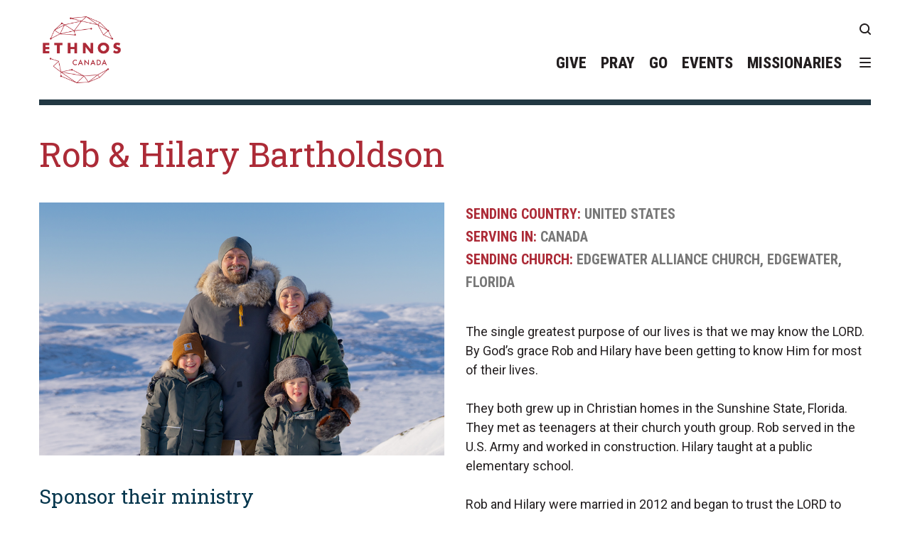

--- FILE ---
content_type: text/html; charset=UTF-8
request_url: https://ethnos.ca/missionary/rob-and-hilary-bartholdson/
body_size: 27841
content:
<!doctype html>
<html lang="en-US">
<head>
	<meta charset="UTF-8">
	<meta name="viewport" content="width=device-width, initial-scale=1">
	<link rel="profile" href="https://gmpg.org/xfn/11">
	<link href="https://fonts.googleapis.com/css2?family=Material+Symbols+Rounded:opsz,wght,FILL,GRAD@48,200,1,200&icons=edit_note|layers_clear|conversion_path_off|rule|conversion_path|school|checklist_rtl|mark_email_unread|download&display=block" rel="stylesheet" />
	<meta name='robots' content='index, follow, max-image-preview:large, max-snippet:-1, max-video-preview:-1' />

	<!-- This site is optimized with the Yoast SEO plugin v26.4 - https://yoast.com/wordpress/plugins/seo/ -->
	<title>Rob &amp; Hilary Bartholdson - Ethnos.ca</title>
	<link rel="canonical" href="https://ethnos.ca/missionary/rob-and-hilary-bartholdson/" />
	<meta property="og:locale" content="en_US" />
	<meta property="og:type" content="article" />
	<meta property="og:title" content="Rob &amp; Hilary Bartholdson - Ethnos.ca" />
	<meta property="og:description" content="The single greatest purpose of our lives is that we may know the LORD. By God’s grace Rob and Hilary have been getting to know Him for most of their lives. They both grew up in Christian homes in the Sunshine State, Florida. They met as teenagers at their church youth group. Rob served in the U.S. Army and worked in construction. Hilary taught at a public elementary school. Rob and Hilary were married in 2012 and began to trust [&hellip;]" />
	<meta property="og:url" content="https://ethnos.ca/missionary/rob-and-hilary-bartholdson/" />
	<meta property="og:site_name" content="Ethnos.ca" />
	<meta property="article:publisher" content="https://www.facebook.com/EthnosCanada/" />
	<meta property="article:modified_time" content="2025-12-15T16:04:51+00:00" />
	<meta property="og:image" content="https://ethnos.ca/wp-content/uploads/2022/01/bartholdson2024.png" />
	<meta property="og:image:width" content="800" />
	<meta property="og:image:height" content="500" />
	<meta property="og:image:type" content="image/png" />
	<meta name="twitter:card" content="summary_large_image" />
	<meta name="twitter:label1" content="Est. reading time" />
	<meta name="twitter:data1" content="2 minutes" />
	<script type="application/ld+json" class="yoast-schema-graph">{"@context":"https://schema.org","@graph":[{"@type":"WebPage","@id":"https://ethnos.ca/missionary/rob-and-hilary-bartholdson/","url":"https://ethnos.ca/missionary/rob-and-hilary-bartholdson/","name":"Rob & Hilary Bartholdson - Ethnos.ca","isPartOf":{"@id":"https://ethnos.ca/#website"},"primaryImageOfPage":{"@id":"https://ethnos.ca/missionary/rob-and-hilary-bartholdson/#primaryimage"},"image":{"@id":"https://ethnos.ca/missionary/rob-and-hilary-bartholdson/#primaryimage"},"thumbnailUrl":"https://ethnos.ca/wp-content/uploads/2022/01/bartholdson2024.png","datePublished":"2022-01-31T18:13:15+00:00","dateModified":"2025-12-15T16:04:51+00:00","breadcrumb":{"@id":"https://ethnos.ca/missionary/rob-and-hilary-bartholdson/#breadcrumb"},"inLanguage":"en-US","potentialAction":[{"@type":"ReadAction","target":["https://ethnos.ca/missionary/rob-and-hilary-bartholdson/"]}]},{"@type":"ImageObject","inLanguage":"en-US","@id":"https://ethnos.ca/missionary/rob-and-hilary-bartholdson/#primaryimage","url":"https://ethnos.ca/wp-content/uploads/2022/01/bartholdson2024.png","contentUrl":"https://ethnos.ca/wp-content/uploads/2022/01/bartholdson2024.png","width":800,"height":500},{"@type":"BreadcrumbList","@id":"https://ethnos.ca/missionary/rob-and-hilary-bartholdson/#breadcrumb","itemListElement":[{"@type":"ListItem","position":1,"name":"Home","item":"https://ethnos.ca/"},{"@type":"ListItem","position":2,"name":"Rob &#038; Hilary Bartholdson"}]},{"@type":"WebSite","@id":"https://ethnos.ca/#website","url":"https://ethnos.ca/","name":"Ethnos.ca","description":"","publisher":{"@id":"https://ethnos.ca/#organization"},"potentialAction":[{"@type":"SearchAction","target":{"@type":"EntryPoint","urlTemplate":"https://ethnos.ca/?s={search_term_string}"},"query-input":{"@type":"PropertyValueSpecification","valueRequired":true,"valueName":"search_term_string"}}],"inLanguage":"en-US"},{"@type":"Organization","@id":"https://ethnos.ca/#organization","name":"Ethnos Canada","url":"https://ethnos.ca/","logo":{"@type":"ImageObject","inLanguage":"en-US","@id":"https://ethnos.ca/#/schema/logo/image/","url":"https://ethnos.ca/wp-content/uploads/2022/06/Ethnos-Canada-no-tagline-e1654527821983.png","contentUrl":"https://ethnos.ca/wp-content/uploads/2022/06/Ethnos-Canada-no-tagline-e1654527821983.png","width":400,"height":400,"caption":"Ethnos Canada"},"image":{"@id":"https://ethnos.ca/#/schema/logo/image/"},"sameAs":["https://www.facebook.com/EthnosCanada/","https://www.youtube.com/channel/UCZvT3Ws7MSWXoi0c1vdJsbQ","https://www.instagram.com/ethnoscanada/"]}]}</script>
	<!-- / Yoast SEO plugin. -->


<link rel='dns-prefetch' href='//js.stripe.com' />
<link rel='dns-prefetch' href='//use.fontawesome.com' />
<link rel='dns-prefetch' href='//ajax.googleapis.com' />
<link rel='dns-prefetch' href='//cdn.datatables.net' />
<link rel='dns-prefetch' href='//fonts.googleapis.com' />
<link rel="alternate" type="application/rss+xml" title="Ethnos.ca &raquo; Feed" href="https://ethnos.ca/feed/" />
<link rel="alternate" type="application/rss+xml" title="Ethnos.ca &raquo; Comments Feed" href="https://ethnos.ca/comments/feed/" />
<link rel="alternate" title="oEmbed (JSON)" type="application/json+oembed" href="https://ethnos.ca/wp-json/oembed/1.0/embed?url=https%3A%2F%2Fethnos.ca%2Fmissionary%2Frob-and-hilary-bartholdson%2F" />
<link rel="alternate" title="oEmbed (XML)" type="text/xml+oembed" href="https://ethnos.ca/wp-json/oembed/1.0/embed?url=https%3A%2F%2Fethnos.ca%2Fmissionary%2Frob-and-hilary-bartholdson%2F&#038;format=xml" />
<style id='wp-img-auto-sizes-contain-inline-css' type='text/css'>
img:is([sizes=auto i],[sizes^="auto," i]){contain-intrinsic-size:3000px 1500px}
/*# sourceURL=wp-img-auto-sizes-contain-inline-css */
</style>
<link rel='stylesheet' id='zeguten-blocks-css' href='https://ethnos.ca/wp-content/plugins/zeguten/assets/css/style.css?ver=1.0.15' type='text/css' media='all' />
<link rel='stylesheet' id='swiper_style-css' href='https://ethnos.ca/wp-content/plugins/zeguten/assets/lib/swiper/swiper.css?ver=1.0.15' type='text/css' media='all' />
<link rel='stylesheet' id='dashicons-css' href='https://ethnos.ca/wp-includes/css/dashicons.min.css?ver=6.9' type='text/css' media='all' />
<link rel='stylesheet' id='wp-components-css' href='https://ethnos.ca/wp-content/plugins/gutenberg/build/components/style.css?ver=18.4.1' type='text/css' media='all' />
<link rel='stylesheet' id='common-css' href='https://ethnos.ca/wp-admin/css/common.min.css?ver=6.9' type='text/css' media='all' />
<link rel='stylesheet' id='forms-css' href='https://ethnos.ca/wp-admin/css/forms.min.css?ver=6.9' type='text/css' media='all' />
<link rel='stylesheet' id='wp-reset-editor-styles-css' href='https://ethnos.ca/wp-content/plugins/gutenberg/build/block-library/reset.css?ver=18.4.1' type='text/css' media='all' />
<style id='wp-block-library-inline-css' type='text/css'>
:root{--wp-admin-theme-color:#007cba;--wp-admin-theme-color--rgb:0,124,186;--wp-admin-theme-color-darker-10:#006ba1;--wp-admin-theme-color-darker-10--rgb:0,107,161;--wp-admin-theme-color-darker-20:#005a87;--wp-admin-theme-color-darker-20--rgb:0,90,135;--wp-admin-border-width-focus:2px;--wp-block-synced-color:#7a00df;--wp-block-synced-color--rgb:122,0,223;--wp-bound-block-color:var(--wp-block-synced-color)}@media (min-resolution:192dpi){:root{--wp-admin-border-width-focus:1.5px}}.wp-element-button{cursor:pointer}:root{--wp--preset--font-size--normal:16px;--wp--preset--font-size--huge:42px}:root .has-very-light-gray-background-color{background-color:#eee}:root .has-very-dark-gray-background-color{background-color:#313131}:root .has-very-light-gray-color{color:#eee}:root .has-very-dark-gray-color{color:#313131}:root .has-vivid-green-cyan-to-vivid-cyan-blue-gradient-background{background:linear-gradient(135deg,#00d084,#0693e3)}:root .has-purple-crush-gradient-background{background:linear-gradient(135deg,#34e2e4,#4721fb 50%,#ab1dfe)}:root .has-hazy-dawn-gradient-background{background:linear-gradient(135deg,#faaca8,#dad0ec)}:root .has-subdued-olive-gradient-background{background:linear-gradient(135deg,#fafae1,#67a671)}:root .has-atomic-cream-gradient-background{background:linear-gradient(135deg,#fdd79a,#004a59)}:root .has-nightshade-gradient-background{background:linear-gradient(135deg,#330968,#31cdcf)}:root .has-midnight-gradient-background{background:linear-gradient(135deg,#020381,#2874fc)}.has-regular-font-size{font-size:1em}.has-larger-font-size{font-size:2.625em}.has-normal-font-size{font-size:var(--wp--preset--font-size--normal)}.has-huge-font-size{font-size:var(--wp--preset--font-size--huge)}.has-text-align-center{text-align:center}.has-text-align-left{text-align:left}.has-text-align-right{text-align:right}#end-resizable-editor-section{display:none}.aligncenter{clear:both}.items-justified-left{justify-content:flex-start}.items-justified-center{justify-content:center}.items-justified-right{justify-content:flex-end}.items-justified-space-between{justify-content:space-between}.screen-reader-text{clip:rect(1px,1px,1px,1px);word-wrap:normal!important;border:0;-webkit-clip-path:inset(50%);clip-path:inset(50%);height:1px;margin:-1px;overflow:hidden;padding:0;position:absolute;width:1px}.screen-reader-text:focus{clip:auto!important;background-color:#ddd;-webkit-clip-path:none;clip-path:none;color:#444;display:block;font-size:1em;height:auto;left:5px;line-height:normal;padding:15px 23px 14px;text-decoration:none;top:5px;width:auto;z-index:100000}html :where(.has-border-color){border-style:solid}html :where([style*=border-top-color]){border-top-style:solid}html :where([style*=border-right-color]){border-right-style:solid}html :where([style*=border-bottom-color]){border-bottom-style:solid}html :where([style*=border-left-color]){border-left-style:solid}html :where([style*=border-width]){border-style:solid}html :where([style*=border-top-width]){border-top-style:solid}html :where([style*=border-right-width]){border-right-style:solid}html :where([style*=border-bottom-width]){border-bottom-style:solid}html :where([style*=border-left-width]){border-left-style:solid}html :where(img[class*=wp-image-]){height:auto;max-width:100%}:where(figure){margin:0 0 1em}html :where(.is-position-sticky){--wp-admin--admin-bar--position-offset:var(--wp-admin--admin-bar--height,0px)}@media screen and (max-width:600px){html :where(.is-position-sticky){--wp-admin--admin-bar--position-offset:0px}}

/*# sourceURL=wp-block-library-inline-css */
</style><style id='global-styles-inline-css' type='text/css'>
:root{--wp--preset--aspect-ratio--square: 1;--wp--preset--aspect-ratio--4-3: 4/3;--wp--preset--aspect-ratio--3-4: 3/4;--wp--preset--aspect-ratio--3-2: 3/2;--wp--preset--aspect-ratio--2-3: 2/3;--wp--preset--aspect-ratio--16-9: 16/9;--wp--preset--aspect-ratio--9-16: 9/16;--wp--preset--color--black: #000000;--wp--preset--color--cyan-bluish-gray: #abb8c3;--wp--preset--color--white: #ffffff;--wp--preset--color--pale-pink: #f78da7;--wp--preset--color--vivid-red: #cf2e2e;--wp--preset--color--luminous-vivid-orange: #ff6900;--wp--preset--color--luminous-vivid-amber: #fcb900;--wp--preset--color--light-green-cyan: #7bdcb5;--wp--preset--color--vivid-green-cyan: #00d084;--wp--preset--color--pale-cyan-blue: #8ed1fc;--wp--preset--color--vivid-cyan-blue: #0693e3;--wp--preset--color--vivid-purple: #9b51e0;--wp--preset--color--ethnos-red: #ac2b37;--wp--preset--color--ethnos-blue: #223843;--wp--preset--color--ethnos-lt-gray: #f3f3f4;--wp--preset--color--ethnos-lt-blue: #6eb1de;--wp--preset--gradient--vivid-cyan-blue-to-vivid-purple: linear-gradient(135deg,rgba(6,147,227,1) 0%,rgb(155,81,224) 100%);--wp--preset--gradient--light-green-cyan-to-vivid-green-cyan: linear-gradient(135deg,rgb(122,220,180) 0%,rgb(0,208,130) 100%);--wp--preset--gradient--luminous-vivid-amber-to-luminous-vivid-orange: linear-gradient(135deg,rgba(252,185,0,1) 0%,rgba(255,105,0,1) 100%);--wp--preset--gradient--luminous-vivid-orange-to-vivid-red: linear-gradient(135deg,rgba(255,105,0,1) 0%,rgb(207,46,46) 100%);--wp--preset--gradient--very-light-gray-to-cyan-bluish-gray: linear-gradient(135deg,rgb(238,238,238) 0%,rgb(169,184,195) 100%);--wp--preset--gradient--cool-to-warm-spectrum: linear-gradient(135deg,rgb(74,234,220) 0%,rgb(151,120,209) 20%,rgb(207,42,186) 40%,rgb(238,44,130) 60%,rgb(251,105,98) 80%,rgb(254,248,76) 100%);--wp--preset--gradient--blush-light-purple: linear-gradient(135deg,rgb(255,206,236) 0%,rgb(152,150,240) 100%);--wp--preset--gradient--blush-bordeaux: linear-gradient(135deg,rgb(254,205,165) 0%,rgb(254,45,45) 50%,rgb(107,0,62) 100%);--wp--preset--gradient--luminous-dusk: linear-gradient(135deg,rgb(255,203,112) 0%,rgb(199,81,192) 50%,rgb(65,88,208) 100%);--wp--preset--gradient--pale-ocean: linear-gradient(135deg,rgb(255,245,203) 0%,rgb(182,227,212) 50%,rgb(51,167,181) 100%);--wp--preset--gradient--electric-grass: linear-gradient(135deg,rgb(202,248,128) 0%,rgb(113,206,126) 100%);--wp--preset--gradient--midnight: linear-gradient(135deg,rgb(2,3,129) 0%,rgb(40,116,252) 100%);--wp--preset--font-size--small: 13px;--wp--preset--font-size--medium: 20px;--wp--preset--font-size--large: 36px;--wp--preset--font-size--x-large: 42px;--wp--preset--spacing--20: 0.44rem;--wp--preset--spacing--30: 0.67rem;--wp--preset--spacing--40: 1rem;--wp--preset--spacing--50: 1.5rem;--wp--preset--spacing--60: 2.25rem;--wp--preset--spacing--70: 3.38rem;--wp--preset--spacing--80: 5.06rem;--wp--preset--shadow--natural: 6px 6px 9px rgba(0, 0, 0, 0.2);--wp--preset--shadow--deep: 12px 12px 50px rgba(0, 0, 0, 0.4);--wp--preset--shadow--sharp: 6px 6px 0px rgba(0, 0, 0, 0.2);--wp--preset--shadow--outlined: 6px 6px 0px -3px rgba(255, 255, 255, 1), 6px 6px rgba(0, 0, 0, 1);--wp--preset--shadow--crisp: 6px 6px 0px rgba(0, 0, 0, 1);}:where(.is-layout-flex){gap: 0.5em;}:where(.is-layout-grid){gap: 0.5em;}body .is-layout-flex{display: flex;}.is-layout-flex{flex-wrap: wrap;align-items: center;}.is-layout-flex > :is(*, div){margin: 0;}body .is-layout-grid{display: grid;}.is-layout-grid > :is(*, div){margin: 0;}:where(.wp-block-columns.is-layout-flex){gap: 2em;}:where(.wp-block-columns.is-layout-grid){gap: 2em;}:where(.wp-block-post-template.is-layout-flex){gap: 1.25em;}:where(.wp-block-post-template.is-layout-grid){gap: 1.25em;}.has-black-color{color: var(--wp--preset--color--black) !important;}.has-cyan-bluish-gray-color{color: var(--wp--preset--color--cyan-bluish-gray) !important;}.has-white-color{color: var(--wp--preset--color--white) !important;}.has-pale-pink-color{color: var(--wp--preset--color--pale-pink) !important;}.has-vivid-red-color{color: var(--wp--preset--color--vivid-red) !important;}.has-luminous-vivid-orange-color{color: var(--wp--preset--color--luminous-vivid-orange) !important;}.has-luminous-vivid-amber-color{color: var(--wp--preset--color--luminous-vivid-amber) !important;}.has-light-green-cyan-color{color: var(--wp--preset--color--light-green-cyan) !important;}.has-vivid-green-cyan-color{color: var(--wp--preset--color--vivid-green-cyan) !important;}.has-pale-cyan-blue-color{color: var(--wp--preset--color--pale-cyan-blue) !important;}.has-vivid-cyan-blue-color{color: var(--wp--preset--color--vivid-cyan-blue) !important;}.has-vivid-purple-color{color: var(--wp--preset--color--vivid-purple) !important;}.has-black-background-color{background-color: var(--wp--preset--color--black) !important;}.has-cyan-bluish-gray-background-color{background-color: var(--wp--preset--color--cyan-bluish-gray) !important;}.has-white-background-color{background-color: var(--wp--preset--color--white) !important;}.has-pale-pink-background-color{background-color: var(--wp--preset--color--pale-pink) !important;}.has-vivid-red-background-color{background-color: var(--wp--preset--color--vivid-red) !important;}.has-luminous-vivid-orange-background-color{background-color: var(--wp--preset--color--luminous-vivid-orange) !important;}.has-luminous-vivid-amber-background-color{background-color: var(--wp--preset--color--luminous-vivid-amber) !important;}.has-light-green-cyan-background-color{background-color: var(--wp--preset--color--light-green-cyan) !important;}.has-vivid-green-cyan-background-color{background-color: var(--wp--preset--color--vivid-green-cyan) !important;}.has-pale-cyan-blue-background-color{background-color: var(--wp--preset--color--pale-cyan-blue) !important;}.has-vivid-cyan-blue-background-color{background-color: var(--wp--preset--color--vivid-cyan-blue) !important;}.has-vivid-purple-background-color{background-color: var(--wp--preset--color--vivid-purple) !important;}.has-black-border-color{border-color: var(--wp--preset--color--black) !important;}.has-cyan-bluish-gray-border-color{border-color: var(--wp--preset--color--cyan-bluish-gray) !important;}.has-white-border-color{border-color: var(--wp--preset--color--white) !important;}.has-pale-pink-border-color{border-color: var(--wp--preset--color--pale-pink) !important;}.has-vivid-red-border-color{border-color: var(--wp--preset--color--vivid-red) !important;}.has-luminous-vivid-orange-border-color{border-color: var(--wp--preset--color--luminous-vivid-orange) !important;}.has-luminous-vivid-amber-border-color{border-color: var(--wp--preset--color--luminous-vivid-amber) !important;}.has-light-green-cyan-border-color{border-color: var(--wp--preset--color--light-green-cyan) !important;}.has-vivid-green-cyan-border-color{border-color: var(--wp--preset--color--vivid-green-cyan) !important;}.has-pale-cyan-blue-border-color{border-color: var(--wp--preset--color--pale-cyan-blue) !important;}.has-vivid-cyan-blue-border-color{border-color: var(--wp--preset--color--vivid-cyan-blue) !important;}.has-vivid-purple-border-color{border-color: var(--wp--preset--color--vivid-purple) !important;}.has-vivid-cyan-blue-to-vivid-purple-gradient-background{background: var(--wp--preset--gradient--vivid-cyan-blue-to-vivid-purple) !important;}.has-light-green-cyan-to-vivid-green-cyan-gradient-background{background: var(--wp--preset--gradient--light-green-cyan-to-vivid-green-cyan) !important;}.has-luminous-vivid-amber-to-luminous-vivid-orange-gradient-background{background: var(--wp--preset--gradient--luminous-vivid-amber-to-luminous-vivid-orange) !important;}.has-luminous-vivid-orange-to-vivid-red-gradient-background{background: var(--wp--preset--gradient--luminous-vivid-orange-to-vivid-red) !important;}.has-very-light-gray-to-cyan-bluish-gray-gradient-background{background: var(--wp--preset--gradient--very-light-gray-to-cyan-bluish-gray) !important;}.has-cool-to-warm-spectrum-gradient-background{background: var(--wp--preset--gradient--cool-to-warm-spectrum) !important;}.has-blush-light-purple-gradient-background{background: var(--wp--preset--gradient--blush-light-purple) !important;}.has-blush-bordeaux-gradient-background{background: var(--wp--preset--gradient--blush-bordeaux) !important;}.has-luminous-dusk-gradient-background{background: var(--wp--preset--gradient--luminous-dusk) !important;}.has-pale-ocean-gradient-background{background: var(--wp--preset--gradient--pale-ocean) !important;}.has-electric-grass-gradient-background{background: var(--wp--preset--gradient--electric-grass) !important;}.has-midnight-gradient-background{background: var(--wp--preset--gradient--midnight) !important;}.has-small-font-size{font-size: var(--wp--preset--font-size--small) !important;}.has-medium-font-size{font-size: var(--wp--preset--font-size--medium) !important;}.has-large-font-size{font-size: var(--wp--preset--font-size--large) !important;}.has-x-large-font-size{font-size: var(--wp--preset--font-size--x-large) !important;}
@media (min-width:1024px) {
.ethnos-header-title.prayer-teams {
	margin-top:250px;
}

.ethnos-header > .wp-block-cover__inner-container {
    max-width:100%;
}
}

.w-50 {
	width:50%;
	margin:auto;
}

.w-75 {
	width:75%;
	margin:auto;
}

.wp-block-button > a {
	white-space:normal !important;
}

.group-padding {
	padding:3rem 4rem;
}

.post-9367618 img.attachment-full.size-full.wp-post-image {
display: none;
}
/*# sourceURL=global-styles-inline-css */
</style>

<link rel='stylesheet' id='wp-patterns-css' href='https://ethnos.ca/wp-content/plugins/gutenberg/build/patterns/style.css?ver=18.4.1' type='text/css' media='all' />
<link rel='stylesheet' id='wp-reusable-blocks-css' href='https://ethnos.ca/wp-content/plugins/gutenberg/build/reusable-blocks/style.css?ver=18.4.1' type='text/css' media='all' />
<link rel='stylesheet' id='wp-block-editor-content-css' href='https://ethnos.ca/wp-content/plugins/gutenberg/build/block-editor/content.css?ver=18.4.1' type='text/css' media='all' />
<link rel='stylesheet' id='wp-editor-classic-layout-styles-css' href='https://ethnos.ca/wp-content/plugins/gutenberg/build/edit-post/classic.css?ver=18.4.1' type='text/css' media='all' />
<link rel='stylesheet' id='wp-edit-blocks-css' href='https://ethnos.ca/wp-content/plugins/gutenberg/build/block-library/editor.css?ver=18.4.1' type='text/css' media='all' />
<link rel='stylesheet' id='slick_style-css' href='https://ethnos.ca/wp-content/plugins/zeguten/assets/lib/slick/slick.css?ver=1.0.15' type='text/css' media='all' />
<link rel='stylesheet' id='slick_theme_style-css' href='https://ethnos.ca/wp-content/plugins/zeguten/assets/lib/slick/slick-theme.css?ver=1.0.15' type='text/css' media='all' />
<link rel='stylesheet' id='animate-css' href='https://ethnos.ca/wp-content/plugins/zeguten/assets/lib/animate.css/animate.min.css?ver=1.0.15' type='text/css' media='all' />
<style id='wp-emoji-styles-inline-css' type='text/css'>

	img.wp-smiley, img.emoji {
		display: inline !important;
		border: none !important;
		box-shadow: none !important;
		height: 1em !important;
		width: 1em !important;
		margin: 0 0.07em !important;
		vertical-align: -0.1em !important;
		background: none !important;
		padding: 0 !important;
	}
/*# sourceURL=wp-emoji-styles-inline-css */
</style>
<style id='classic-theme-styles-inline-css' type='text/css'>
/*! This file is auto-generated */
.wp-block-button__link{color:#fff;background-color:#32373c;border-radius:9999px;box-shadow:none;text-decoration:none;padding:calc(.667em + 2px) calc(1.333em + 2px);font-size:1.125em}.wp-block-file__button{background:#32373c;color:#fff;text-decoration:none}
/*# sourceURL=/wp-includes/css/classic-themes.min.css */
</style>
<link rel='stylesheet' id='jquery-style-css' href='https://ajax.googleapis.com/ajax/libs/jqueryui/1.8.2/themes/smoothness/jquery-ui.css?ver=6.9' type='text/css' media='all' />
<link rel='stylesheet' id='bfc-donate-popup-css' href='https://ethnos.ca/wp-content/plugins/barefoot-donations/css/bfc-donation-popup.css?ver=1.2.17' type='text/css' media='all' />
<link rel='stylesheet' id='bfc-donor-backend-css' href='https://ethnos.ca/wp-content/plugins/barefoot-donations/css/bfc-donor-backend.css?ver=1.2.17' type='text/css' media='all' />
<link rel='stylesheet' id='contact-form-7-css' href='https://ethnos.ca/wp-content/plugins/contact-form-7/includes/css/styles.css?ver=6.1.4' type='text/css' media='all' />
<link rel='stylesheet' id='ethnos-missionary-csss-css' href='https://ethnos.ca/wp-content/plugins/ntm-missionaries/style.css?ver=3' type='text/css' media='all' />
<link rel='stylesheet' id='datatables-css' href='//cdn.datatables.net/1.10.9/css/jquery.dataTables.min.css' type='text/css' media='all' />
<link rel='stylesheet' id='ntm-datatables-css' href='https://ethnos.ca/wp-content/plugins/ntm-positions/css/datatables.css?ver=20221104' type='text/css' media='all' />
<link rel='stylesheet' id='wp-block-library-theme-css' href='https://ethnos.ca/wp-content/plugins/gutenberg/build/block-library/theme.css?ver=18.4.1' type='text/css' media='all' />
<link rel='stylesheet' id='font-awesome-css' href='https://ethnos.ca/wp-content/themes/gutenix/assets/lib/font-awesome/css/font-awesome.min.css?ver=4.7.0' type='text/css' media='all' />
<link rel='stylesheet' id='gutenix-dynamic-default-css' href='https://ethnos.ca/wp-content/themes/gutenix/assets/css/dynamic/dynamic-default.css?ver=1.1.13' type='text/css' media='all' />
<link rel='stylesheet' id='gutenix-theme-style-css' href='https://ethnos.ca/wp-content/themes/gutenix/assets/css/theme-style.css?ver=1.1.13' type='text/css' media='all' />
<style id='gutenix-theme-style-inline-css' type='text/css'>
/* #Typography */html {font-size: 125%;}body {text-transform: none;font-style: normal;font-weight: 400;line-height: 1.6;font-family: Roboto, sans-serif;letter-spacing: 0px;text-align: left;color: #231f20;}h1,.h1-style {text-transform: none;font-style: normal;font-weight: 400;line-height: 1.2;font-family: 'Roboto Slab', serif;letter-spacing: 0px;text-align: inherit;color: #03354c;}h2,.h2-style {text-transform: none;font-style: normal;font-weight: 400;line-height: 1.2;font-family: 'Roboto Slab', serif;letter-spacing: 0px;text-align: inherit;color: #03354c;}h3,.h3-style {text-transform: none;font-style: normal;font-weight: 400;line-height: 1.3;font-family: 'Roboto Slab', serif;letter-spacing: 0px;text-align: inherit;color: #03354c;}h4,.h4-style {text-transform: none;font-style: normal;font-weight: 700;line-height: 1.5;font-family: 'Roboto Slab', serif;letter-spacing: 0px;text-align: inherit;color: #03354c;}h5,.h5-style {text-transform: none;font-style: normal;font-weight: 400;line-height: 1.6;font-family: 'Roboto Condensed', sans-serif;letter-spacing: 0px;text-align: inherit;color: #03354c;}h6,.h6-style {text-transform: none;font-style: normal;font-weight: 300;line-height: 1.2;font-family: 'Roboto Slab', serif;letter-spacing: 0px;text-align: inherit;color: #414756;}a,h1 a:hover,h2 a:hover,h3 a:hover,h4 a:hover,h5 a:hover,h6 a:hover {color: #ac2b37;}a:hover { color: #770322; }blockquote {border-color: #ac2b37;}blockquote, mark, ins {color: #ac2b37;}blockquote cite, abbr, acronym, .wp-caption-text, .breadcrumbs {color: #03354c;}/* #Forms */input,select,optgroup,textarea {font-style: normal;text-transform: none;font-weight: 400;line-height: 1.6;font-family: Roboto, sans-serif;letter-spacing: 0px;color: #231f20;}select{ color: #a0a3aa; }::-webkit-input-placeholder { color: #a0a3aa; }::-moz-placeholder{ color: #a0a3aa; }:-ms-input-placeholder{ color: #a0a3aa; }:-moz-placeholder{ color: #a0a3aa; }.search-form__submit {color: rgb(49,99,122);}.search-form__submit:hover {color: #ac2b37;}/* #Layout */@media (min-width: 1200px) {#page .gutenix-container {max-width: 1200px;}}/* #ToTop Button */#toTop {padding: 10px 10px;border-radius: 4px;background-color: #ac2b37;color: #ffffff;}#toTop:hover {background-color: #414756;color: #ffffff;}/* #Page preloader */.page-preloader-cover .bar:before{background-color: #ac2b37;}/* Buttons */.wp-block-button__link {background-color: #ac2b37;}.wp-block-button__link:hover {color: #ffffff;background-color: #03354c;}.is-style-outline .wp-block-button__link {color: #ac2b37;border-color: #ac2b37;}.is-style-outline .wp-block-button__link:hover {color: #ffffff;border-color: #03354c;background-color: #03354c;}/* Text meant only for screen readers. */.screen-reader-shortcut,.screen-reader-text:focus {color: #ffffff !important;background-color: #ac2b37 !important;}.primary_color {color: #ac2b37;}.primary_bg_color {background-color: #ac2b37;}/* Dynamic CSS */@media (min-width: 1200px) {.woocommerce .content-area.gutenix-col-md-8{flex: 0 0 100%;max-width: 100%;}}body{font-size:20px;}h1, .h1-style{font-size:64px;}h2, .h2-style{font-size:48px;}h3, .h3-style{font-size:28px;}h4, .h4-style{font-size:24px;}h5, .h5-style, .nav-post-title{font-size:20px;}h6, .h6-style{font-size:16px;}.btn, button, #page input[type="button"], #page input[type="reset"], #page input[type="submit"], .woocommerce .button, .elementor-widget-wp-widget-woocommerce_widget_cart .button, .product .added_to_cart{font-size:16px;}#page input, #page select, #page optgroup, #page textarea{font-size:16px;}.header-btn{font-size:16px;}.site-logo--text{font-size:26px;}.site-description{font-size:14px;}.main-navigation--vertical .menu > .menu-item > a, .main-navigation--vertical .menu .menu-parent-item > a{font-size:34px;}.main-navigation--vertical .menu .sub-menu .menu-item > a{font-size:30px;}.footer-area-wrapper .widget-title{margin-bottom:15px;}.footer-area-wrapper .widget-title{font-size:20px;}.footer-area-wrapper .widget{font-size:16px;}body:not(.page-layout-full-width) .site-content__container{padding-top:0px;padding-bottom:0px;}.page-layout-full-width .site-main > .comments-area{padding-bottom:0px;}.footer-area-wrapper{padding-top:70px;padding-bottom:10px;}.footer-bar .gutenix-container, .footer-bar .gutenix-container-fluid{padding-top:0px;padding-bottom:0px;}.site-logo.site-logo--image a{width:120px;}.header-btn.header-btn-1{padding-top:6px;padding-right:20px;padding-bottom:6px;padding-left:20px;}.header-btn.header-btn-2{padding-top:6px;padding-right:20px;padding-bottom:6px;padding-left:20px;}.entry-header, .posts-list--default .post .entry-header, .posts-list--default-2 .post .entry-header, .posts-list--grid .post .entry-header, .posts-list--masonry .post .entry-header, .posts-list--justify .post .entry-header, .wp-block-latest-posts__list.is-grid li > a{margin-bottom:20px;}.posts-list .post .entry-header h2, .posts-list .post .entry-title, .related-post .entry-title, .wp-block-latest-posts__list.is-grid li > a{font-size:48px;}.entry-meta, .posts-list--default .post .entry-meta, .posts-list--default-2 .post .entry-meta, .posts-list--grid .post .entry-meta, .posts-list--masonry .post .entry-meta, .posts-list--justify .post .entry-meta{margin-bottom:20px;}.entry-meta, .entry-footer, .wp-block-latest-posts .wp-block-latest-posts__post-date{font-size:14px;}.posts-list--default .post .entry-content, .posts-list--default-2 .post .entry-content, .posts-list--grid .post .entry-content, .posts-list--masonry .post .entry-content, .posts-list--justify .post .entry-content, .wp-block-latest-posts__post-excerpt{margin-bottom:15px;}.post .entry-content, .posts-list--default .entry-content, .posts-list--default-2 .entry-content, .posts-list--grid .entry-content, .posts-list--masonry .entry-content, .posts-list--justify .entry-content, .wp-block-latest-posts__post-excerpt{font-size:20px;}.post-button.btn.btn-default{padding-top:12px;padding-right:20px;padding-bottom:12px;padding-left:20px;}.post-button.btn.btn-default{font-size:16px;}.footer-area-wrapper .gutenix-col-xs-12.gutenix-col-md-6{padding-top:0px;padding-right:15px;padding-bottom:60px;padding-left:15px;}/* #Post */.sticky-label {color: #ffffff;background-color: #ac2b37;}.entry-meta,.comment-meta,.entry-footer {color: #03354c;}.cat-links {color: #ac2b37;}.cat-links--primary a {background-color: #ac2b37;color: #ffffff;}.cat-links--primary a:hover,.cat-links--primary a:focus {background-color: #03354c;}.tags-links--primary a {color: #03354c;}.tags-links--primary a:hover {color: #ac2b37;}.tags-links__prefix {color: #231f20;}/* #Post Navigation */.navigation .nav-icon {color: rgb(49,99,122);}.pagination .page-numbers:not(.prev):not(.next) {color: #03354c;}.navigation a:hover .nav-icon,.pagination a.page-numbers:not(.prev):not(.next):hover,.pagination .current.page-numbers:not(.prev):not(.next),.post-navigation a:hover .nav-post-title{color: #ac2b37;}.post-navigation .nav-post-title {font-style: normal;font-weight: 400;font-size: $h5_font_size{px};line-height: 1.6;font-family: 'Roboto Condensed', sans-serif;letter-spacing: 0px;color: #03354c;}/* #Single Post */.post-author-bio__title a,#cancel-comment-reply-link {color: #ac2b37;}.post-author-bio__title a:hover,#cancel-comment-reply-link:hover {color: #770322;}.comment-respond .comment-notes,.comment-respond .logged-in-as,.comment-respond .must-log-in {color: #03354c;}/* #Customize Partial Placeholder */.customize-partial-placeholder {color: #ffffff;background-color: rgba(172,43,55,0.8);}/* #Buttons */.btn,button,input[type='button'],input[type='reset'],input[type='submit'] {font-style: normal;font-weight: 800;text-transform: uppercase;line-height: 1.5;font-family: 'Roboto Condensed', sans-serif;letter-spacing: 0px;border-radius: 0px;}.btn-primary,button,input[type='button'],input[type='reset'],input[type='submit'] {color: #ffffff;background-color: #91213f;}.btn-primary:hover,button:hover,input[type='button']:hover,input[type='reset']:hover,input[type='submit']:hover {color: #ffffff;background-color: #ac2b37;}.btn-primary:focus,button:focus,input[type='button']:focus,input[type='reset']:focus,input[type='submit']:focus {color: #ffffff;background-color: #ac2b37;}.is-style-outline .wp-block-button__link {border-width: 2px;border-color: #ac2b37;}/* #Widgets */.widget_categories a,.widget_archive a,.widget_pages a,.widget_meta a,.widget_nav_menu a,.widget_calendar,.widget_recent_comments .recentcomments,.widget_rss .rss-date,.widget_rss cite,.widget_recent_entries .post-date,.widget_tag_cloud a,.wp-block-archives-list a,.wp-block-categories-list a,.wp-block-latest-posts__post-date{color: #03354c;}.widget_categories li,.widget_categories a:hover,.widget_archive li,.widget_archive a:hover,.widget_pages a:hover,.widget_meta a:hover,.widget_nav_menu a:hover,.widget_tag_cloud a:hover,.wp-block-archives-list li,.wp-block-categories-list li,.wp-block-archives-list a:hover,.wp-block-categories-list a:hover{color: #ac2b37;}.widget_recent_comments .comment-author-link a:hover {color: #770322;}.widget_calendar caption,.widget_calendar thead,.widget_calendar tbody a:hover {color: #ffffff;border-color: #ac2b37;background-color: #ac2b37;}.widget_calendar #today {color: #ac2b37;}.widget_calendar tfoot a {color: rgba(255,255,255,0.5);}.widget_calendar tfoot a:hover {color: #ffffff;}/* #Top-panel */.top-panel {background-color: #414756;color: #a0a3aa;font-size: 14px;}.top-panel .gutenix-container,.top-panel .gutenix-container-fluid {padding-top: 10px;padding-bottom: 10px;}.top-panel a {color: #a0a3aa;}.top-panel a:hover {color: #ffffff;}#top_panel-navigation.top-panel-menu li a {color: #a0a3aa;}#top_panel-navigation.top-panel-menu li a:hover,#top_panel-navigation.top-panel-menu li.current-menu-item a {color: #ffffff;}/* #Header-bar */.header-bar .gutenix-container,.header-bar .gutenix-container-fluid {padding-top: 10px;padding-bottom: 10px;}.header-bar,.header-search-popup {background-color: #ffffff;}.header-bar {}.header-search-toggle,.header-search-close,.header-search-form__label,.header-search-form__field-icon,.header-cart__link,.social-list--header a,.gutenix-header-login-toggle {color: #231f20;}.menu-toggle:hover,.menu-toggle-close:hover,.header-search-toggle:hover,.header-search-close:hover,.header-cart__link:hover,.social-list--header a:hover,.gutenix-header-login-toggle:hover {color: #ad2a38;}/* #Logo */.site-logo--text {text-transform: none;font-style: normal;font-weight: 900;font-size: $logo_font_size{px};line-height: 1.2;font-family: 'Roboto Slab', serif;letter-spacing: 0px;}.site-logo__link,.site-logo__link:hover {color: #414756;}.site-description {text-transform: none;font-style: normal;font-weight: 400;font-size: $tagline_font_size{px};line-height: 1.3;font-family: 'Libre Franklin', sans-serif;letter-spacing: 0px;color: #a0a3aa;}/* #Header Buttons */.header-btn {font-style: normal;font-weight: 800;text-transform: none;line-height: 1.5;font-family: 'Libre Franklin', sans-serif;letter-spacing: 0px;}.header-btn.header-btn-1 {border: 0px solid ;border-radius: 4px;background-color: #3260b1;color: #ffffff;}.header-btn.header-btn-1:hover {background-color: #414756;;;}.header-btn.header-btn-2 {border: 0px solid ;border-radius: 4px;background-color: #414756;color: #ffffff;}.header-btn.header-btn-2:hover {background-color: #3260b1;;;}/* #Header Search */.header-search-form__field {;}.header-search-toggle path,.header-search-close path {fill: #231f20;}.header-search-toggle:hover path,.header-search-close:hover path {fill: #ad2a38;}/* Modile Menu */.menu-toggle-inner,.menu-toggle-inner:before,.menu-toggle-inner:after {background-color: #231f20;}.header-bar__sidebar {background-color: #ac2b37;}.menu-toggle-close path {fill: #ffffff;}@media (max-width: 1024px) {.social-list--header a {color: #ffffff;}}/* #Footer */.footer-area-wrapper {background-color: #f6f6f7;;}.footer-area-wrapper .widget-title {font-style: normal;text-transform: none;font-weight: 700;letter-spacing: 0px;color: #414756;}.footer-area-wrapper .widget {letter-spacing: 0px;color: #a0a3aa;}.footer-area-wrapper .widget a {font-weight: 700;color: #3260b1;}.footer-area-wrapper .widget a:hover {color: #414756;}.footer-bar {color: #a0a3aa;font-size: 14px;background-color: #ffffff;;}.footer-bar.border-top-wide {border-top: 0px solid #e8e9eb;}.footer-bar.border-top-boxed .gutenix-container:before{height: 0px;background-color: #e8e9eb;}.footer-bar a {color: #a0a3aa;}.footer-bar a:hover {color: #3260b1;}/* #Menu */.main-navigation--default .menu > .menu-item > a {font-family: 'Roboto Condensed', sans-serif;text-transform: uppercase;font-style: normal;font-weight: 800;line-height: 1.8;font-size: 22px;letter-spacing: 0px;color: #231f20;}.main-navigation--default .menu > .menu-item:hover > a,.main-navigation--default .menu > .menu-item.focus > a,.main-navigation--default .menu > .current_page_item > a,.main-navigation--default .menu > .current-menu-item > a,.main-navigation--default .menu > .current_page_ancestor > a,.main-navigation--default .menu > .current-menu-ancestor > a {color: #ad2a38;}.main-navigation--default .menu:not(.menu--hover-framed) > .menu-item:before,.main-navigation--default .menu:not(.menu--hover-framed) > .menu-item:after {background-color: #ad2a38;}.main-navigation--default .menu--hover-framed > .menu-item:before,.main-navigation--default .menu--hover-framed > .menu-item:after {border-color: #ad2a38;}#site-navigation.main-navigation--default .menu .sub-menu {background-color: #ffffff;}.main-navigation--default .menu .sub-menu a {text-transform: none;font-style: normal;font-weight: 500;line-height: 1.6;font-size: 16px;letter-spacing: 0px;color: #a0a3aa;;}.main-navigation--default .menu .sub-menu .menu-item:hover > a,.main-navigation--default .menu .sub-menu .menu-item.focus > a,.main-navigation--default .menu .sub-menu .current_page_item > a,.main-navigation--default .menu .sub-menu .current-menu-item > a,.main-navigation--default .menu .sub-menu .current_page_ancestor > a,.main-navigation--default .menu .sub-menu .current-menu-ancestor > a {color: #3260B1;background-color: #f6f6f7;}/* #Vertical Menu */.header-bar--style-8 .menu-toggle-inner,.header-bar--style-8 .menu-toggle-inner:before,.header-bar--style-8 .menu-toggle-inner:after {background-color: #231f20;}.main-navigation.main-navigation--vertical .menu a {font-family: 'Roboto Condensed', sans-serif;text-transform: uppercase;font-style: normal;font-weight: 800;line-height: 1.8;letter-spacing: 0px;}.main-navigation.main-navigation--vertical .menu a,.main-navigation.main-navigation--vertical .menu-back-btn {color: #ffffff;}.main-navigation.main-navigation--vertical .menu-back-btn:hover,.main-navigation.main-navigation--vertical .menu a:hover,.main-navigation.main-navigation--vertical .menu > .menu-item.focus > a,.main-navigation.main-navigation--vertical .menu > .current_page_item > a,.main-navigation.main-navigation--vertical .menu > .current-menu-item > a,.main-navigation.main-navigation--vertical .menu > .current_page_ancestor > a,.main-navigation.main-navigation--vertical .menu > .current-menu-ancestor > a,.main-navigation.main-navigation--vertical .menu .sub-menu .menu-item.focus > a,.main-navigation.main-navigation--vertical .menu .sub-menu .current_page_item > a,.main-navigation.main-navigation--vertical .menu .sub-menu .current-menu-item > a,.main-navigation.main-navigation--vertical .menu .sub-menu .current_page_ancestor > a,.main-navigation.main-navigation--vertical .menu .sub-menu .current-menu-ancestor > a {color: #f5f5f5;}.header-bar--style-8 .header-bar__sidebar--full-screen:after {opacity: 0.99;background-color: #ac2b37;}.header-bar--style-8 .menu-toggle-close path {fill: #ffffff;}.header-bar--style-8 .social-list--header a {color: #ffffff;}.header-bar--style-8 .social-list--header a:hover {color: #f5f5f5;}/* Blog Posts Border */.posts-list.posts-list--default .hentry + .hentry,.posts-list.posts-list--default-2 .hentry + .hentry {border: 0;border-top-width: /* Variable not found */;border-style: solid;border-top-color: /* Variable not found */;}.posts-list.posts-list--default + .pagination,.posts-list.posts-list--default + .posts-navigation,.posts-list.posts-list--default-2 + .pagination,.posts-list.posts-list--default-2 + .posts-navigation {border: 0;border-top-width: /* Variable not found */;border-style: solid;border-top-color: /* Variable not found */;}/* Blog Post Title */.posts-list .post .entry-header h2,.posts-list .post .entry-title,.related-post .entry-title,.wp-block-latest-posts__list.is-grid li > a {font-family: , /* Variable not found */;text-align: /* Variable not found */;font-style: /* Variable not found */;text-transform: /* Variable not found */;font-weight: /* Variable not found */;line-height: /* Variable not found */;letter-spacing: /* Variable not found */;color: /* Variable not found */;}/* Meta Categories */.entry-meta .cat-links,.entry-meta .cat-links a{font-style: /* Variable not found */;font-weight: /* Variable not found */;color: /* Variable not found */;}/* Meta Author */.entry-meta .author a {font-style: /* Variable not found */;font-weight: /* Variable not found */;color: /* Variable not found */;}.entry-meta .author {color: /* Variable not found */;}.entry-meta .author a:hover {color: #ac2b37;}/* Meta Date */.entry-meta .posted-on a {font-style: /* Variable not found */;font-weight: /* Variable not found */;color: /* Variable not found */;}.entry-meta .posted-on,.entry-meta .meta-divider {color: /* Variable not found */;}/* Meta Comment */.comments-link a:hover {color: #ac2b37;}/* Meta Tags */.entry-footer .tags-links a {font-style: /* Variable not found */;font-weight: /* Variable not found */;color: /* Variable not found */;}.entry-footer .tags-links {color: /* Variable not found */;}/* Blog Post Excerpt */.posts-list--default .post .entry-content,.posts-list--default-2 .post .entry-content,.posts-list--grid .post .entry-content,.posts-list--masonry .post .entry-content,.posts-list--justify .post .entry-content,.wp-block-latest-posts__post-excerpt {text-transform: /* Variable not found */;text-align: /* Variable not found */;font-style: /* Variable not found */;font-weight: /* Variable not found */;line-height: /* Variable not found */;letter-spacing: /* Variable not found */;color: /* Variable not found */;}/* Read More Button */.post-button.btn.btn-default {text-transform: /* Variable not found */;font-weight: /* Variable not found */;font-style: /* Variable not found */;line-height: /* Variable not found */;letter-spacing: /* Variable not found */;color: /* Variable not found */;border-width: /* Variable not found */;border-style: solid;border-color: /* Variable not found */;border-radius: /* Variable not found */;background-color: /* Variable not found */;}.post-button.btn.btn-default:hover {color: /* Variable not found */;border-color: /* Variable not found */;background-color: /* Variable not found */;}.breadcrumbs {background-color: /* Variable not found */;}.breadcrumbs__title {font-style: /* Variable not found */;text-transform: /* Variable not found */;font-weight: /* Variable not found */;letter-spacing: /* Variable not found */;color: /* Variable not found */;}.breadcrumbs__item {text-transform: /* Variable not found */;font-style: /* Variable not found */;font-weight: /* Variable not found */;letter-spacing: /* Variable not found */;color: /* Variable not found */;}.breadcrumbs a:hover {color: /* Variable not found */;}/* Dynamic CSS */#site-navigation.main-navigation--default .menu .sub-menu {box-shadow:0px 4px 10px 0px rgba(65, 71, 86, 0.2);}#site-navigation.main-navigation--default .menu > .menu-item > .sub-menu {margin-left:-20px;}#site-navigation.main-navigation--default .menu > .menu-item > .sub-menu .sub-menu {margin-top:-0px;}#site-navigation.main-navigation--default .menu > .menu-item > .sub-menu{margin-top:10px;padding-top:0px;padding-bottom:0px;}#site-navigation.main-navigation--default .menu > .menu-item > .sub-menu:before{height:10px;}#site-navigation.main-navigation--default .menu .sub-menu a{padding-right:20px;padding-left:20px;}#site-navigation.main-navigation--default .menu > .menu-item > .sub-menu .sub-menu{padding-top:0px;padding-bottom:0px;}#page .breadcrumbs__title{padding-bottom:5px;}.breadcrumbs__title{font-size:24px;}.breadcrumbs__content .breadcrumbs__item{font-size:14px;}body.page .entry-header .entry-title, .page-header .page-title{font-size:48px;}.posts-list.posts-list--default .hentry + .hentry, .posts-list.posts-list--default-2 .hentry + .hentry, .posts-list.posts-list--grid .hentry, .posts-list.posts-list--masonry .hentry, .posts-list.posts-list--justify .hentry{padding-top:50px;padding-bottom:50px;}.posts-list.posts-list--default article:first-child, .posts-list.posts-list--default-2 article:first-child, .posts-list.posts-list--grid .hentry, .posts-list.posts-list--masonry .hentry, .posts-list.posts-list--justify .hentry{padding-bottom:50px;}.has-sidebar #primary .posts-list--default-2 .post-thumbnail, .no-sidebar #primary .posts-list--default-2 .post-thumbnail{margin-top:5px;padding-right:40px;margin-bottom:0px;}/* Page Title */body.page .entry-header .entry-title,.page-header .page-title {text-transform: /* Variable not found */;font-style: /* Variable not found */;font-weight: /* Variable not found */;line-height: /* Variable not found */;letter-spacing: /* Variable not found */;text-align: /* Variable not found */;color: /* Variable not found */;}/* #Transparent Header */@media (min-width: 1025px) {.header-bar.header-bar--transparent:not(.is-sticky) {background: rgba(0,0,0,0.05);}.header-bar.header-bar--transparent:not(.is-sticky) .site-logo__link,.header-bar.header-bar--transparent:not(.is-sticky) .site-logo__link:hover,.header-bar.header-bar--transparent:not(.is-sticky) .site-description {color: #fff;}.header-bar.header-bar--transparent:not(.is-sticky) .menu-toggle,.header-bar.header-bar--transparent:not(.is-sticky) .menu-toggle-close,.header-bar.header-bar--transparent:not(.is-sticky) .header-search-toggle,.header-bar.header-bar--transparent:not(.is-sticky) .header-cart__link,.header-bar.header-bar--transparent:not(.is-sticky) .social-list--header a,.header-bar.header-bar--transparent:not(.is-sticky) .gutenix-header-login-toggle,.header-bar.header-bar--transparent:not(.is-sticky) .main-navigation--default .menu > .menu-item > a {color: #fff;}.header-bar.header-bar--transparent:not(.is-sticky) .header-search-toggle path,.header-bar.header-bar--transparent:not(.is-sticky) .header-search-close path {fill: #fff;}.header-bar.header-bar--transparent:not(.is-sticky) .header-search-toggle:hover path,.header-bar.header-bar--transparent:not(.is-sticky) .header-search-close:hover path {fill: #3260b1;}.header-bar.header-bar--transparent:not(.is-sticky) .menu-toggle:hover,.header-bar.header-bar--transparent:not(.is-sticky) .menu-toggle-close:hover,.header-bar.header-bar--transparent:not(.is-sticky) .header-search-toggle:hover,.header-bar.header-bar--transparent:not(.is-sticky) .header-search-close:hover,.header-bar.header-bar--transparent:not(.is-sticky) .header-cart__link:hover,.header-bar.header-bar--transparent:not(.is-sticky) .social-list--header a:hover,.header-bar.header-bar--transparent:not(.is-sticky) .gutenix-header-login-toggle:hover,.header-bar.header-bar--transparent:not(.is-sticky) .main-navigation--default .menu > .menu-item:hover > a,.header-bar.header-bar--transparent:not(.is-sticky) .main-navigation--default .menu > .menu-item.focus > a,.header-bar.header-bar--transparent:not(.is-sticky) .main-navigation--default .menu > .current_page_item > a,.header-bar.header-bar--transparent:not(.is-sticky) .main-navigation--default .menu > .current-menu-item > a,.header-bar.header-bar--transparent:not(.is-sticky) .main-navigation--default .menu > .current_page_ancestor > a,.header-bar.header-bar--transparent:not(.is-sticky) .main-navigation--default .menu > .current-menu-ancestor > a {color: #3260b1;}}@media (min-width: 768px) and (max-width: 1024px) {.header-bar.header-bar--transparent-tablet:not(.is-sticky) {background: rgba(0,0,0,0.05);}.header-bar.header-bar--transparent:not(.is-sticky) .site-logo__link,.header-bar.header-bar--transparent:not(.is-sticky) .site-logo__link:hover,.header-bar.header-bar--transparent:not(.is-sticky) .site-description {color: #fff;}.header-bar.header-bar--transparent:not(.is-sticky) .menu-toggle,.header-bar.header-bar--transparent:not(.is-sticky) .menu-toggle-close,.header-bar.header-bar--transparent:not(.is-sticky) .header-search-toggle,.header-bar.header-bar--transparent:not(.is-sticky) .header-cart__link,.header-bar.header-bar--transparent:not(.is-sticky) .social-list--header a,.header-bar.header-bar--transparent:not(.is-sticky) .gutenix-header-login-toggle,.header-bar.header-bar--transparent:not(.is-sticky) .main-navigation--default .menu > .menu-item > a {color: #fff;}.header-bar.header-bar--transparent:not(.is-sticky) .header-search-toggle path,.header-bar.header-bar--transparent:not(.is-sticky) .header-search-close path {fill: #fff;}.header-bar.header-bar--transparent:not(.is-sticky) .header-search-toggle:hover path,.header-bar.header-bar--transparent:not(.is-sticky) .header-search-close:hover path {fill: #3260b1;}.header-bar.header-bar--transparent:not(.is-sticky) .menu-toggle:hover,.header-bar.header-bar--transparent:not(.is-sticky) .menu-toggle-close:hover,.header-bar.header-bar--transparent:not(.is-sticky) .header-search-toggle:hover,.header-bar.header-bar--transparent:not(.is-sticky) .header-search-close:hover,.header-bar.header-bar--transparent:not(.is-sticky) .header-cart__link:hover,.header-bar.header-bar--transparent:not(.is-sticky) .social-list--header a:hover,.header-bar.header-bar--transparent:not(.is-sticky) .gutenix-header-login-toggle:hover,.header-bar.header-bar--transparent:not(.is-sticky) .main-navigation--default .menu > .menu-item:hover > a,.header-bar.header-bar--transparent:not(.is-sticky) .main-navigation--default .menu > .menu-item.focus > a,.header-bar.header-bar--transparent:not(.is-sticky) .main-navigation--default .menu > .current_page_item > a,.header-bar.header-bar--transparent:not(.is-sticky) .main-navigation--default .menu > .current-menu-item > a,.header-bar.header-bar--transparent:not(.is-sticky) .main-navigation--default .menu > .current_page_ancestor > a,.header-bar.header-bar--transparent:not(.is-sticky) .main-navigation--default .menu > .current-menu-ancestor > a {color: #3260b1;}}@media (max-width: 767px) {.header-bar.header-bar--transparent-mobile:not(.is-sticky) {background: rgba(0,0,0,0.05);}.header-bar.header-bar--transparent:not(.is-sticky) .site-logo__link,.header-bar.header-bar--transparent:not(.is-sticky) .site-logo__link:hover,.header-bar.header-bar--transparent:not(.is-sticky) .site-description {color: #fff;}.header-bar.header-bar--transparent:not(.is-sticky) .menu-toggle,.header-bar.header-bar--transparent:not(.is-sticky) .menu-toggle-close,.header-bar.header-bar--transparent:not(.is-sticky) .header-search-toggle,.header-bar.header-bar--transparent:not(.is-sticky) .header-cart__link,.header-bar.header-bar--transparent:not(.is-sticky) .social-list--header a,.header-bar.header-bar--transparent:not(.is-sticky) .gutenix-header-login-toggle,.header-bar.header-bar--transparent:not(.is-sticky) .main-navigation--default .menu > .menu-item > a {color: #fff;}.header-bar.header-bar--transparent:not(.is-sticky) .header-search-toggle path,.header-bar.header-bar--transparent:not(.is-sticky) .header-search-close path {fill: #fff;}.header-bar.header-bar--transparent:not(.is-sticky) .header-search-toggle:hover path,.header-bar.header-bar--transparent:not(.is-sticky) .header-search-close:hover path {fill: #3260b1;}.header-bar.header-bar--transparent:not(.is-sticky) .menu-toggle:hover,.header-bar.header-bar--transparent:not(.is-sticky) .menu-toggle-close:hover,.header-bar.header-bar--transparent:not(.is-sticky) .header-search-toggle:hover,.header-bar.header-bar--transparent:not(.is-sticky) .header-search-close:hover,.header-bar.header-bar--transparent:not(.is-sticky) .header-cart__link:hover,.header-bar.header-bar--transparent:not(.is-sticky) .social-list--header a:hover,.header-bar.header-bar--transparent:not(.is-sticky) .gutenix-header-login-toggle:hover,.header-bar.header-bar--transparent:not(.is-sticky) .main-navigation--default .menu > .menu-item:hover > a,.header-bar.header-bar--transparent:not(.is-sticky) .main-navigation--default .menu > .menu-item.focus > a,.header-bar.header-bar--transparent:not(.is-sticky) .main-navigation--default .menu > .current_page_item > a,.header-bar.header-bar--transparent:not(.is-sticky) .main-navigation--default .menu > .current-menu-item > a,.header-bar.header-bar--transparent:not(.is-sticky) .main-navigation--default .menu > .current_page_ancestor > a,.header-bar.header-bar--transparent:not(.is-sticky) .main-navigation--default .menu > .current-menu-ancestor > a {color: #3260b1;}}/* Top Panel */.top-panel {border: 0;border-bottom-width: /* Variable not found */;border-style: solid;border-color: /* Variable not found */;}/* Main Menu */#site-navigation.main-navigation--default .menu .sub-menu {width: /* Variable not found */;}#site-navigation.main-navigation--default .menu .sub-menu .menu-item + .menu-item {border: 0;border-top-width: /* Variable not found */;border-style: solid;border-color: /* Variable not found */;}/* Single Post Content */@media (min-width: 1025px) {body.no-sidebar.single .hentry {margin-left: auto !important;margin-right: auto !important;width: /* Variable not found */;}}
/*# sourceURL=gutenix-theme-style-inline-css */
</style>
<link rel='stylesheet' id='gutenix-style-css' href='https://ethnos.ca/wp-content/themes/gutenix-child/style.css?ver=1.1.13' type='text/css' media='all' />
<link rel='stylesheet' id='cx-google-fonts-gutenix-css' href='//fonts.googleapis.com/css?family=Roboto+Slab%3A900%2C400%2C700%2C300%2C900italic%2C400italic%2C700italic%2C300italic%7CLibre+Franklin%3A400%2C800%2C400italic%2C800italic%2C700%2C700italic%7CRoboto%3A400%2C400italic%2C700%2C700italic%7CRoboto+Condensed%3A400%2C800%2C400italic%2C800italic%2C700%2C700italic&#038;subset=latin&#038;ver=6.9' type='text/css' media='all' />
<link rel='stylesheet' id='dflip-style-css' href='https://ethnos.ca/wp-content/plugins/3d-flipbook-dflip-lite/assets/css/dflip.min.css?ver=2.4.20' type='text/css' media='all' />
<link rel='stylesheet' id='timed-content-css-css' href='https://ethnos.ca/wp-content/plugins/timed-content/css/timed-content.css?ver=2.96' type='text/css' media='all' />
<link rel='stylesheet' id='wp-block-paragraph-css' href='https://ethnos.ca/wp-content/plugins/gutenberg/build/block-library/blocks/paragraph/style.css?ver=18.4.1' type='text/css' media='all' />
<link rel='stylesheet' id='gutenix-parent-style-css' href='https://ethnos.ca/wp-content/themes/gutenix/style.css?ver=6.9' type='text/css' media='all' />
<script type="text/javascript" src="https://ethnos.ca/wp-includes/js/jquery/jquery.min.js?ver=3.7.1" id="jquery-core-js"></script>
<script type="text/javascript" src="https://ethnos.ca/wp-includes/js/jquery/jquery-migrate.min.js?ver=3.4.1" id="jquery-migrate-js"></script>
<script type="text/javascript" src="https://ethnos.ca/wp-includes/js/dist/vendor/wp-polyfill.min.js?ver=3.15.0" id="wp-polyfill-js"></script>
<script type="text/javascript" src="https://ethnos.ca/wp-content/plugins/gutenberg/build/hooks/index.min.js?ver=3aee234ea7807d8d70bc" id="wp-hooks-js"></script>
<script type="text/javascript" src="https://ethnos.ca/wp-content/plugins/gutenberg/build/i18n/index.min.js?ver=5baa98e4345eccc97e24" id="wp-i18n-js"></script>
<script type="text/javascript" id="wp-i18n-js-after">
/* <![CDATA[ */
wp.i18n.setLocaleData( { 'text direction\u0004ltr': [ 'ltr' ] } );
//# sourceURL=wp-i18n-js-after
/* ]]> */
</script>
<script type="text/javascript" src="https://ethnos.ca/wp-content/plugins/timed-content/js/timed-content.js?ver=2.96" id="timed-content_js-js"></script>
<link rel="https://api.w.org/" href="https://ethnos.ca/wp-json/" /><link rel="alternate" title="JSON" type="application/json" href="https://ethnos.ca/wp-json/wp/v2/missionary/8070302" /><link rel="EditURI" type="application/rsd+xml" title="RSD" href="https://ethnos.ca/xmlrpc.php?rsd" />
<meta name="generator" content="WordPress 6.9" />
<link rel='shortlink' href='https://ethnos.ca/?p=8070302' />
<meta name="theme-color" content="#ac2b37"/>
<script>var getUrlParameter = function getUrlParameter(sParam) {
    var sPageURL = window.location.search.substring(1),
        sURLVariables = sPageURL.split('&'),
        sParameterName,
        i;

    for (i = 0; i < sURLVariables.length; i++) {
        sParameterName = sURLVariables[i].split('=');

        if (sParameterName[0] === sParam) {
            return sParameterName[1] === undefined ? true : decodeURIComponent(sParameterName[1]);
        }
    }
};

function getWufooUTMsString(){
  var utmString = '';
  utmString += '&field19=' + getUrlParameter('utm_source');
  utmString += '&field17=' + getUrlParameter('utm_medium');
  utmString += '&field18=' + getUrlParameter('utm_campaign');
  utmString += '&field21=' + getUrlParameter('utm_term');
  utmString += '&field23=' + getUrlParameter('utm_content');	
  return utmString.toString();
}
</script><link rel="icon" href="https://ethnos.ca/wp-content/uploads/2022/06/Ethnos-Canada-no-tagline-e1654527821983-150x150.png" sizes="32x32" />
<link rel="icon" href="https://ethnos.ca/wp-content/uploads/2022/06/Ethnos-Canada-no-tagline-e1654527821983-300x300.png" sizes="192x192" />
<link rel="apple-touch-icon" href="https://ethnos.ca/wp-content/uploads/2022/06/Ethnos-Canada-no-tagline-e1654527821983-300x300.png" />
<meta name="msapplication-TileImage" content="https://ethnos.ca/wp-content/uploads/2022/06/Ethnos-Canada-no-tagline-e1654527821983-300x300.png" />
		<style type="text/css" id="wp-custom-css">
			@media (min-width:1024px) {
.ethnos-header-title.prayer-teams {
	margin-top:250px;
}

.ethnos-header > .wp-block-cover__inner-container {
    max-width:100%;
}
}

.w-50 {
	width:50%;
	margin:auto;
}

.w-75 {
	width:75%;
	margin:auto;
}

.wp-block-button > a {
	white-space:normal !important;
}

.group-padding {
	padding:3rem 4rem;
}

.post-9367618 img.attachment-full.size-full.wp-post-image {
display: none;
}		</style>
		
	<!-- WordPress Facebook Integration Begin -->
	<!-- Facebook Pixel Code -->
	<script>
		!function(f,b,e,v,n,t,s){if(f.fbq)return;n=f.fbq=function(){n.callMethod?
		n.callMethod.apply(n,arguments):n.queue.push(arguments)};if(!f._fbq)f._fbq=n;
		n.push=n;n.loaded=!0;n.version='2.0';n.queue=[];t=b.createElement(e);t.async=!0;
		t.src=v;s=b.getElementsByTagName(e)[0];s.parentNode.insertBefore(t,s)}(window,
		document,'script','https://connect.facebook.net/en_US/fbevents.js');
		fbq('init', '582301138772580', {}, {
			 "agent": "wordpress-6.0.2-1.7.5"
		});

		fbq('track', 'PageView', {
			 "source": "wordpress",
			 "version": "6.0.2",
			 "pluginVersion": "1.7.5"
		});

		<!-- Support AJAX add to cart -->
		if(typeof jQuery != 'undefined') {
		  jQuery(document).ready(function($){
			 jQuery('body').on('added_to_cart', function(event) {

				// Ajax action.
				$.get('?wc-ajax=fb_inject_add_to_cart_event', function(data) {
				  $('head').append(data);
				});

			 });
		  });
		}
	<!-- End Support AJAX add to cart -->
	</script>
	<!-- DO NOT MODIFY -->
	<!-- End Facebook Pixel Code -->

	<!-- Google Tag Manager -->

<script>(function(w,d,s,l,i){w[l]=w[l]||[];w[l].push({'gtm.start':

new Date().getTime(),event:'gtm.js'});var f=d.getElementsByTagName(s)[0],

j=d.createElement(s),dl=l!='dataLayer'?'&l='+l:'';j.async=true;j.src=

'https://www.googletagmanager.com/gtm.js?id='+i+dl;f.parentNode.insertBefore(j,f);

})(window,document,'script','dataLayer','GTM-MW34WKFT');</script>

<!-- End Google Tag Manager -->
</head>

<body class="wp-singular missionary-template-default single single-missionary postid-8070302 wp-custom-logo wp-theme-gutenix wp-child-theme-gutenix-child gutenix-pro-active group-blog page-layout-boxed-full-width no-sidebar no-site-description" itemscope="itemscope" itemtype="http://schema.org/WebPage">
	<!-- Google Tag Manager (noscript) -->

<noscript><iframe src="https://www.googletagmanager.com/ns.html?id=GTM-MW34WKFT"

height="0" width="0" style="display:none;visibility:hidden"></iframe></noscript>

<!-- End Google Tag Manager (noscript) -->
	<!-- Facebook Pixel Code -->
	<noscript><img height="1" width="1" style="display:none" src="https://www.facebook.com/tr?id=582301138772580&ev=PageView&noscript=1"/></noscript>
	<!-- DO NOT MODIFY -->
	<!-- End Facebook Pixel Code -->

	

<div id="page" class="site">
	<a class="skip-link screen-reader-text" href="#masthead">Skip to main navigation</a>
	<a class="skip-link screen-reader-text" href="#content">Skip to content</a>
	<a class="skip-link screen-reader-text" href="#colophon">Skip to footer</a>

	
	<header id="masthead" class="site-header" role="banner" itemscope="itemscope" itemtype="http://schema.org/WPHeader">
		
<div class="header-bar header-bar--ethnos header-bar--mobile-breakpoint-lg no_header_btns has_header_search no_header_social_links   header-bar--sticky header-bar--sticky">
	<div class="gutenix-container">
		<div class="header-bar__inner">
			<div class="header-bar__row">
				<div class="site-branding "><div class="site-logo site-logo--image "><a href="https://ethnos.ca/" class="custom-logo-link" rel="home"><img width="400" height="400" src="https://ethnos.ca/wp-content/uploads/2022/06/Ethnos-Canada-no-tagline-e1654527821983.png" class="custom-logo" alt="Ethnos.ca" /></a></div></div>
            <div class="eth-header">
               <div class="eth-header-upper">
		            
	      			      					<div class="header-toggles">
						
						      <button class="header-search-toggle btn-initial"><svg class="svg-icon" aria-hidden="true" role="img" focusable="false" xmlns="http://www.w3.org/2000/svg" viewBox="0 0 16 16"><path d="M12.7188 11.3125C13.1667 10.7188 13.5156 10.0625 13.7656 9.34375C14.0156 8.625 14.1406 7.86979 14.1406 7.07812C14.1406 6.09896 13.9531 5.18229 13.5781 4.32812C13.2135 3.46354 12.7083 2.71354 12.0625 2.07812C11.4271 1.43229 10.6771 0.927083 9.8125 0.5625C8.95833 0.1875 8.04688 0 7.07812 0C6.09896 0 5.17708 0.1875 4.3125 0.5625C3.45833 0.927083 2.70833 1.43229 2.0625 2.07812C1.42708 2.71354 0.921875 3.46354 0.546875 4.32812C0.182292 5.18229 0 6.09896 0 7.07812C0 8.04688 0.182292 8.96354 0.546875 9.82812C0.921875 10.6823 1.42708 11.4323 2.0625 12.0781C2.70833 12.7135 3.45833 13.2188 4.3125 13.5938C5.17708 13.9583 6.09896 14.1406 7.07812 14.1406C7.86979 14.1406 8.625 14.0156 9.34375 13.7656C10.0625 13.5156 10.7188 13.1667 11.3125 12.7188L14.2969 15.7031C14.3906 15.8073 14.5 15.8802 14.625 15.9219C14.75 15.974 14.875 16 15 16C15.125 16 15.25 15.974 15.375 15.9219C15.5 15.8802 15.6094 15.8073 15.7031 15.7031C15.901 15.5052 16 15.2708 16 15C16 14.7292 15.901 14.4948 15.7031 14.2969L12.7188 11.3125ZM7.07812 12.1406C6.36979 12.1406 5.70833 12.0104 5.09375 11.75C4.47917 11.4792 3.94271 11.1146 3.48438 10.6562C3.02604 10.1979 2.66146 9.66146 2.39062 9.04688C2.13021 8.43229 2 7.77604 2 7.07812C2 6.36979 2.13021 5.70833 2.39062 5.09375C2.66146 4.47917 3.02604 3.94271 3.48438 3.48438C3.94271 3.02604 4.47917 2.66667 5.09375 2.40625C5.70833 2.13542 6.36979 2 7.07812 2C7.77604 2 8.43229 2.13542 9.04688 2.40625C9.66146 2.66667 10.1979 3.02604 10.6562 3.48438C11.1146 3.94271 11.474 4.47917 11.7344 5.09375C12.0052 5.70833 12.1406 6.36979 12.1406 7.07812C12.1406 7.77604 12.0052 8.43229 11.7344 9.04688C11.474 9.66146 11.1146 10.1979 10.6562 10.6562C10.1979 11.1146 9.66146 11.4792 9.04688 11.75C8.43229 12.0104 7.77604 12.1406 7.07812 12.1406Z"/></svg></button>
<div class="header-search-popup">
	<div class="header-search-popup__container gutenix-container">
		<div class="header-search-popup__inner">
			<form role="search" method="get" class="header-search-form" action="https://ethnos.ca/">
				<label class="header-search-form__label" for="header-search-form-id">What are you looking for?</label>
				<div class="header-search-form__field-wrapper">
					<i class="header-search-form__field-icon"><svg class="svg-icon" xmlns="http://www.w3.org/2000/svg" viewBox="0 0 16 16"><path d="M12.7188 11.3125C13.1667 10.7188 13.5156 10.0625 13.7656 9.34375C14.0156 8.625 14.1406 7.86979 14.1406 7.07812C14.1406 6.09896 13.9531 5.18229 13.5781 4.32812C13.2135 3.46354 12.7083 2.71354 12.0625 2.07812C11.4271 1.43229 10.6771 0.927083 9.8125 0.5625C8.95833 0.1875 8.04688 0 7.07812 0C6.09896 0 5.17708 0.1875 4.3125 0.5625C3.45833 0.927083 2.70833 1.43229 2.0625 2.07812C1.42708 2.71354 0.921875 3.46354 0.546875 4.32812C0.182292 5.18229 0 6.09896 0 7.07812C0 8.04688 0.182292 8.96354 0.546875 9.82812C0.921875 10.6823 1.42708 11.4323 2.0625 12.0781C2.70833 12.7135 3.45833 13.2188 4.3125 13.5938C5.17708 13.9583 6.09896 14.1406 7.07812 14.1406C7.86979 14.1406 8.625 14.0156 9.34375 13.7656C10.0625 13.5156 10.7188 13.1667 11.3125 12.7188L14.2969 15.7031C14.3906 15.8073 14.5 15.8802 14.625 15.9219C14.75 15.974 14.875 16 15 16C15.125 16 15.25 15.974 15.375 15.9219C15.5 15.8802 15.6094 15.8073 15.7031 15.7031C15.901 15.5052 16 15.2708 16 15C16 14.7292 15.901 14.4948 15.7031 14.2969L12.7188 11.3125ZM7.07812 12.1406C6.36979 12.1406 5.70833 12.0104 5.09375 11.75C4.47917 11.4792 3.94271 11.1146 3.48438 10.6562C3.02604 10.1979 2.66146 9.66146 2.39062 9.04688C2.13021 8.43229 2 7.77604 2 7.07812C2 6.36979 2.13021 5.70833 2.39062 5.09375C2.66146 4.47917 3.02604 3.94271 3.48438 3.48438C3.94271 3.02604 4.47917 2.66667 5.09375 2.40625C5.70833 2.13542 6.36979 2 7.07812 2C7.77604 2 8.43229 2.13542 9.04688 2.40625C9.66146 2.66667 10.1979 3.02604 10.6562 3.48438C11.1146 3.94271 11.474 4.47917 11.7344 5.09375C12.0052 5.70833 12.1406 6.36979 12.1406 7.07812C12.1406 7.77604 12.0052 8.43229 11.7344 9.04688C11.474 9.66146 11.1146 10.1979 10.6562 10.6562C10.1979 11.1146 9.66146 11.4792 9.04688 11.75C8.43229 12.0104 7.77604 12.1406 7.07812 12.1406Z"/></svg></i>
					<input type="search" id="header-search-form-id" class="header-search-form__field" placeholder="Search..." value="" name="s">
				</div>
			</form>
			<button class="header-search-close btn-initial"><svg class="svg-icon" xmlns="http://www.w3.org/2000/svg" viewBox="0 0 16 16"><path d="M15.6607 0.339286C15.4345 0.113095 15.1667 0 14.8571 0C14.5476 0 14.2798 0.113095 14.0536 0.339286L8 6.39286L1.94643 0.339286C1.72024 0.113095 1.45238 0 1.14286 0C0.833333 0 0.565476 0.113095 0.339286 0.339286C0.113095 0.565476 0 0.833333 0 1.14286C0 1.45238 0.113095 1.72024 0.339286 1.94643L6.39286 8L0.339286 14.0536C0.113095 14.2798 0 14.5476 0 14.8571C0 15.1667 0.113095 15.4345 0.339286 15.6607C0.446429 15.7798 0.571429 15.869 0.714286 15.9286C0.857143 15.9762 1 16 1.14286 16C1.28571 16 1.42857 15.9762 1.57143 15.9286C1.71429 15.869 1.83929 15.7798 1.94643 15.6607L8 9.60714L14.0536 15.6607C14.1607 15.7798 14.2857 15.869 14.4286 15.9286C14.5714 15.9762 14.7143 16 14.8571 16C15 16 15.1429 15.9762 15.2857 15.9286C15.4286 15.869 15.5536 15.7798 15.6607 15.6607C15.8869 15.4345 16 15.1667 16 14.8571C16 14.5476 15.8869 14.2798 15.6607 14.0536L9.60714 8L15.6607 1.94643C15.8869 1.72024 16 1.45238 16 1.14286C16 0.833333 15.8869 0.565476 15.6607 0.339286Z"/></svg></button>
		</div>
	</div>
</div>

		      				   
					      </div>
				                     </div>
               <div class="eth-header-lower">
		   		   	<nav id="site-navigation" class="main-navigation main-navigation--default" role="navigation">
		<ul id="main-menu" class="menu menu--hover-"><li id="menu-item-24" class="menu-item menu-item-type-post_type menu-item-object-page menu-item-24"><a href="https://ethnos.ca/give/">Give</a></li>
<li id="menu-item-9371004" class="menu-item menu-item-type-post_type menu-item-object-page menu-item-9371004"><a href="https://ethnos.ca/pray/">Pray</a></li>
<li id="menu-item-23" class="menu-item menu-item-type-post_type menu-item-object-page menu-item-23"><a href="https://ethnos.ca/go/">Go</a></li>
<li id="menu-item-9367802" class="menu-item menu-item-type-post_type menu-item-object-page menu-item-9367802"><a href="https://ethnos.ca/events/">Events</a></li>
<li id="menu-item-21" class="menu-item menu-item-type-post_type menu-item-object-page menu-item-21"><a href="https://ethnos.ca/missionaries/">Missionaries</a></li>
</ul>	</nav><!-- #site-navigation -->
	
				
			      	
	      			
      				<div class="menu-toggle-wrapper"><button class="menu-toggle btn-initial" aria-controls="main-menu" aria-expanded="false"><span class="menu-toggle-box"><span class="menu-toggle-inner"></span></span></button></div>               </div>
            </div>
			</div>
		</div>
	</div>

		<div class="header-bar__overlay">
			<div class="header-bar__sidebar">
				<button class="menu-toggle-close btn-initial"><svg class="svg-icon" xmlns="http://www.w3.org/2000/svg" viewBox="0 0 16 16"><path d="M15.6607 0.339286C15.4345 0.113095 15.1667 0 14.8571 0C14.5476 0 14.2798 0.113095 14.0536 0.339286L8 6.39286L1.94643 0.339286C1.72024 0.113095 1.45238 0 1.14286 0C0.833333 0 0.565476 0.113095 0.339286 0.339286C0.113095 0.565476 0 0.833333 0 1.14286C0 1.45238 0.113095 1.72024 0.339286 1.94643L6.39286 8L0.339286 14.0536C0.113095 14.2798 0 14.5476 0 14.8571C0 15.1667 0.113095 15.4345 0.339286 15.6607C0.446429 15.7798 0.571429 15.869 0.714286 15.9286C0.857143 15.9762 1 16 1.14286 16C1.28571 16 1.42857 15.9762 1.57143 15.9286C1.71429 15.869 1.83929 15.7798 1.94643 15.6607L8 9.60714L14.0536 15.6607C14.1607 15.7798 14.2857 15.869 14.4286 15.9286C14.5714 15.9762 14.7143 16 14.8571 16C15 16 15.1429 15.9762 15.2857 15.9286C15.4286 15.869 15.5536 15.7798 15.6607 15.6607C15.8869 15.4345 16 15.1667 16 14.8571C16 14.5476 15.8869 14.2798 15.6607 14.0536L9.60714 8L15.6607 1.94643C15.8869 1.72024 16 1.45238 16 1.14286C16 0.833333 15.8869 0.565476 15.6607 0.339286Z"/></svg></button>


	         <nav id="sidebar-navigation" class="sidebar-menu" role="navigation">
         	<ul id="sidebar-menu-items" class="sidebar-menu__items inline-list"><li id="menu-item-8837858" class="menu-item menu-item-type-post_type menu-item-object-page menu-item-8837858"><a href="https://ethnos.ca/missionaries/">Missionaries</a></li>
<li id="menu-item-8837861" class="menu-item menu-item-type-post_type menu-item-object-page menu-item-8837861"><a href="https://ethnos.ca/?page_id=17">Pray</a></li>
<li id="menu-item-9369370" class="ethnos-nav-blank menu-item menu-item-type-custom menu-item-object-custom menu-item-home menu-item-9369370"><a href="https://ethnos.ca/">Home</a></li>
<li id="menu-item-8837870" class="menu-item menu-item-type-post_type menu-item-object-page menu-item-has-children menu-item-8837870"><a href="https://ethnos.ca/go/">Go</a>
<ul class="sub-menu">
	<li id="menu-item-8837872" class="menu-item menu-item-type-post_type menu-item-object-page menu-item-8837872"><a href="https://ethnos.ca/go/mission-trips/">Mission Trips</a></li>
	<li id="menu-item-8837871" class="menu-item menu-item-type-post_type menu-item-object-page menu-item-8837871"><a href="https://ethnos.ca/go/career-missions/">Career Missions</a></li>
	<li id="menu-item-8837874" class="menu-item menu-item-type-post_type menu-item-object-page menu-item-8837874"><a href="https://ethnos.ca/go/skilled-associates/">Use Your Skills</a></li>
	<li id="menu-item-8837875" class="menu-item menu-item-type-post_type menu-item-object-page menu-item-8837875"><a href="https://ethnos.ca/go/teach-abroad/">Teach Abroad</a></li>
	<li id="menu-item-8912887" class="menu-item menu-item-type-post_type menu-item-object-page menu-item-8912887"><a href="https://ethnos.ca/go/missionary-aviation/">Missionary Aviation</a></li>
	<li id="menu-item-9370832" class="menu-item menu-item-type-custom menu-item-object-custom menu-item-9370832"><a href="https://ethnos.ca/indigenous-ministries/">Indigenous Ministries</a></li>
	<li id="menu-item-8837877" class="menu-item menu-item-type-post_type menu-item-object-page menu-item-8837877"><a href="https://ethnos.ca/go/why-choose-ethnos/">Why Choose Ethnos?</a></li>
	<li id="menu-item-8837873" class="menu-item menu-item-type-post_type menu-item-object-page menu-item-8837873"><a href="https://ethnos.ca/go/positions/">Positions</a></li>
</ul>
</li>
<li id="menu-item-8837853" class="menu-item menu-item-type-post_type menu-item-object-page menu-item-has-children menu-item-8837853"><a href="https://ethnos.ca/give/">Give</a>
<ul class="sub-menu">
	<li id="menu-item-8837857" class="menu-item menu-item-type-post_type menu-item-object-page menu-item-8837857"><a href="https://ethnos.ca/missionaries/">Missionaries</a></li>
	<li id="menu-item-8912376" class="menu-item menu-item-type-custom menu-item-object-custom menu-item-8912376"><a href="/projects">Projects</a></li>
	<li id="menu-item-8837856" class="menu-item menu-item-type-post_type menu-item-object-page menu-item-8837856"><a href="https://ethnos.ca/give/ways-to-give/">Ways to Give</a></li>
	<li id="menu-item-8837854" class="menu-item menu-item-type-post_type menu-item-object-page menu-item-8837854"><a href="https://ethnos.ca/give/give-with-confidence/">Give With Confidence</a></li>
</ul>
</li>
<li id="menu-item-8837847" class="menu-item menu-item-type-post_type menu-item-object-page menu-item-has-children menu-item-8837847"><a href="https://ethnos.ca/about/">About</a>
<ul class="sub-menu">
	<li id="menu-item-8837851" class="menu-item menu-item-type-post_type menu-item-object-page menu-item-8837851"><a href="https://ethnos.ca/about/our-heritage/">Our Heritage</a></li>
	<li id="menu-item-8837850" class="menu-item menu-item-type-post_type menu-item-object-page menu-item-8837850"><a href="https://ethnos.ca/about/what-we-believe/">What We Believe</a></li>
	<li id="menu-item-9364860" class="menu-item menu-item-type-custom menu-item-object-custom menu-item-9364860"><a href="https://ethnos.ca/events/">Events</a></li>
</ul>
</li>
<li id="menu-item-8837865" class="menu-item menu-item-type-post_type menu-item-object-page menu-item-has-children menu-item-8837865"><a href="https://ethnos.ca/stories/">Resources</a>
<ul class="sub-menu">
	<li id="menu-item-8837866" class="menu-item menu-item-type-post_type menu-item-object-page menu-item-8837866"><a href="https://ethnos.ca/stories/magazine/">Ethnos Magazine</a></li>
	<li id="menu-item-9353430" class="menu-item menu-item-type-post_type menu-item-object-page menu-item-9353430"><a href="https://ethnos.ca/kids/">Kids Resources</a></li>
	<li id="menu-item-8912375" class="menu-item menu-item-type-custom menu-item-object-custom menu-item-8912375"><a href="/stories/all">Stories</a></li>
	<li id="menu-item-9353429" class="menu-item menu-item-type-custom menu-item-object-custom menu-item-9353429"><a href="https://www.youtube.com/channel/UCZvT3Ws7MSWXoi0c1vdJsbQ">Videos (YouTube)</a></li>
	<li id="menu-item-8911758" class="menu-item menu-item-type-post_type menu-item-object-page menu-item-8911758"><a href="https://ethnos.ca/subscribe/">Subscribe</a></li>
	<li id="menu-item-9368469" class="menu-item menu-item-type-custom menu-item-object-custom menu-item-9368469"><a href="https://ethnosresources.ca">Webstore</a></li>
</ul>
</li>
<li id="menu-item-9352552" class="menu-item menu-item-type-custom menu-item-object-custom menu-item-home menu-item-has-children menu-item-9352552"><a href="http://ethnos.ca">Related Sites</a>
<ul class="sub-menu">
	<li id="menu-item-9352546" class="menu-item menu-item-type-custom menu-item-object-custom menu-item-9352546"><a href="https://e360bible.org/">Ethnos360 Bible Institute</a></li>
	<li id="menu-item-9352548" class="menu-item menu-item-type-custom menu-item-object-custom menu-item-9352548"><a href="https://go.ethnos.ca/ethnos-training">Ethnos Training</a></li>
	<li id="menu-item-9352549" class="menu-item menu-item-type-custom menu-item-object-custom menu-item-9352549"><a href="https://establishseries.com">Establish</a></li>
	<li id="menu-item-9352550" class="menu-item menu-item-type-custom menu-item-object-custom menu-item-9352550"><a href="https://ethnos360aviation.org">Ethnos360 Aviation</a></li>
	<li id="menu-item-9352553" class="menu-item menu-item-type-custom menu-item-object-custom menu-item-9352553"><a href="https://ethnos360.org">Ethnos360 USA</a></li>
</ul>
</li>
<li id="menu-item-8837849" class="menu-item menu-item-type-post_type menu-item-object-page menu-item-has-children menu-item-8837849"><a href="https://ethnos.ca/about/contact/">Contact Ethnos</a>
<ul class="sub-menu">
	<li id="menu-item-9369371" class="menu-item menu-item-type-post_type menu-item-object-page menu-item-9369371"><a href="https://ethnos.ca/about/invite-a-speaker/">Invite a Speaker</a></li>
	<li id="menu-item-9369072" class="ethnos-nav-inset menu-item menu-item-type-custom menu-item-object-custom menu-item-9369072"><a href="https://ethnos.ca/myaccount/">Donor Login</a></li>
	<li id="menu-item-9368089" class="menu-item menu-item-type-custom menu-item-object-custom menu-item-9368089"><a href="https://my.ethnos.ca">Missionary Login</a></li>
	<li id="menu-item-9353206" class="ethnos-menu-logout menu-item menu-item-type-custom menu-item-object-custom menu-item-9353206"><a href="/wp-login.php?action=logout">Logout</a></li>
</ul>
</li>
</ul>         	</nav><!-- #sidebar-navigation -->
			</div>
		</div>

	</div>
	</header><!-- #masthead -->

	
	
	<div id="content" class="site-content">

		
<div class="site-content__container gutenix-container">
	<div class="gutenix-row">

		
		<div id="primary" class="content-area gutenix-col-xs-12">

			
			<main id="main" class="site-main ethnos-missionary">
            <div class="ethnos-line-header">
            
	<header class="entry-header"><h1 class="entry-title h2-style">Rob &#038; Hilary Bartholdson</h1></header><!-- .entry-header -->
            </div>

            <div class="wp-block-columns">
               <div class="wp-block-column">
				      <figure class="post-thumbnail"><img width="800" height="500" src="https://ethnos.ca/wp-content/uploads/2022/01/bartholdson2024.png" class="attachment-full size-full wp-post-image" alt="" /></figure><!-- .post-thumbnail -->
                  <h3>Sponsor their ministry</h3>
                  <div class="wp-block-buttons ethnos-buttons-sm" style="margin-bottom:3rem;">
                                       <div class="wp-block-button is-style-outline"><div id="bdp-overlay"></div><div class="bfc-donate-popup" id="bdp-696532dba8632">
<div class="bdp-loading"></div>
<div class="bdp-shim">
   <input type="hidden" class="bdp-hidden-special-instructions" value="" />
   <input type="hidden" class="bdp-hidden-campaign-code" value="Missionaries" />
   <input type="hidden" class="bdp-hidden-appeal-code" value="Website" />
   <input type="hidden" class="bdp-hidden-project-code" value="Rob &amp; Hilary Bartholdson" />
   <input type="hidden" class="bdp-hidden-product" value="Rob &#038; Hilary Bartholdson" />
   <input type="hidden" class="bdp-hidden-ntm-fees" value="1" />
   <input type="hidden" class="bdp-hidden-card-fees" value="2.2" />
   <input type="hidden" class="bdp-hidden-card-transaction-fees" value="0.3" />

   <header>
      <div class="bdp-inner">
         <div class="bdp-close">X</div>
         <div class="bdp-logo">Ethnos.ca</div>
      </div>
      <div class="bdp-live bdp-description">Give {{amount}} to Rob &#038; Hilary Bartholdson</div>

      <div class="bdp-errors"><div class="bdp-inner"><ul></ul></div></div>
      <div class="bdp-message"><div class="bdp-inner"></div></div>
   </header>

   <div class="bdp-fields bdp-inner clearfix">
      <div class="bdp-step bdp-step-1">
         <div class="bdp-live bdp-preset-description">
               <h3>Rob &#038; Hilary Bartholdson</h3>               </div>

         <div class="bdp-field bdp-field-amount icon-shim">
            <input type="text" size="20" data-validate="amount" name="bdp-field-amount" placeholder="$ Amount" required />
         </div>

         <a class="btn ethnos-btn is-style-outline bdp-btn-cart bdp-next-btn">Add To Cart</a>

         <div class="bdp-cart-custom-text">Gifts to Ethnos Canada qualify for an official receipt for income tax purposes.<br/>* Gifts to students and those going on short-term trips do not qualify for a tax receipt.</div>
      </div>


      <div class="bdp-step bdp-step-2 bdp-cart">
         <div class="bdp-shim">
            <div class="bdp-cart-empty"><p style="text-align:center;">You have not yet given a gift.</p>
<a class="button" href="/give">Give a Gift</a></div>
            <ul class="bfc-cart"></ul>

            <div class="bdp-cart-totals">
               Total: <span data-bdp-live="combined"></span>
            </div>
            
            <div class="bdp-cart-controls">
               <a class="btn ethnos-btn bdp-payment-btn bdp-next-btn">Proceed to Payment</a>

               <div class="bdp-cart-continue-options">
                  <a href="/missionaries" class="btn ethnos-btn is-style-outline button-secondary">Add a Missionary</a> 
                  <a href="/projects" class="btn ethnos-btn is-style-outline button-secondary">Add a Project</a> 
               </div>
            </div>

            <div class="bdp-cart-custom-text">Monthly giving option available in next step</div>
            <div class="bdp-cart-custom-text">Gifts to Ethnos Canada qualify for an official receipt for income tax purposes.<br/>* Gifts to students and those going on short-term trips do not qualify for a tax receipt.</div>
         </div>
      </div>


      <div class="bdp-step bdp-step-5">
         <div class="bdp-panel-cart" style="display:none">
            <div class="bdp-cart-empty"><p style="text-align:center;">You have not yet given a gift.</p>
<a class="button" href="/give">Give a Gift</a></div>
            <ul class="bfc-cart"></ul>
            <div class="bdp-cart-totals">
               <div class="bdp-cart-processing-fees">Credit Card Fees: <span data-bdp-live="fees"></span></div>
               Total: <span data-bdp-live="combined"></span>
            </div>

            <a class="btn ethnos-btn is-style-outline button-secondary bdp-review">Review Billing Address</a>
         </div>
         <div class="bdp-panel-billing">
            <div class="bdp-field bdp-field-email icon-shim">
               <input type="email" size="20" data-validate="email" name="bdp-field-email" placeholder="E-mail Address" required />
            </div>
            <div class="bdp-field-sideby">
               <div class="bdp-field bdp-field-firstname icon-shim">
                  <input type="text" size="2" data-validate="firstname" name="bdp-field-firstname" placeholder="First Name" required />
               </div>
               <div class="bdp-field bdp-field-lastname icon-shim">
                  <input type="text" size="4" data-validate="lastname" name="bdp-field-lastname" placeholder="Last Name" required />
               </div>
            </div>
            <div class="bdp-field bdp-field-company icon-shim">
               <input type="text" size="20" data-validate="business" name="bdp-field-company" placeholder="Church/Business Name" />
            </div>

         
            <div class="bdp-field bdp-field-address icon-shim">
               <input type="text" size="20" data-stripe="address_line1" data-validate="required" name="bdp-field-address" placeholder="Address" required />
            </div>
            <div class="bdp-field bdp-field-address2 icon-shim">
               <input type="text" size="20" data-stripe="address_line2" name="bdp-field-address2" placeholder="Apt/Unit No." />
            </div>
            <div class="bdp-field bdp-field-city icon-shim">
               <input type="text" size="20" data-stripe="address_city" data-validate="required" name="bdp-field-city" placeholder="City" required />
            </div>
            <div class="bdp-field-sideby">
               <div class="bdp-field bdp-field-province icon-shim">
                  <select data-stripe="address_state" data-validate="required" name="bdp-field-province" required>
                     <option value="">Province</option>
                                       <option value="AB">AB</option>
                                          <option value="BC">BC</option>
                                          <option value="MB">MB</option>
                                          <option value="NB">NB</option>
                                          <option value="NL">NL</option>
                                          <option value="NS">NS</option>
                                          <option value="NU">NU</option>
                                          <option value="ON">ON</option>
                                          <option value="PE">PE</option>
                                          <option value="QC">QC</option>
                                          <option value="SK">SK</option>
                                          <option value="NT">NT</option>
                                          <option value="YT">YT</option>
                                          <option value="--">--</option>
                                          <option value="AK">AK</option>
                                          <option value="AL">AL</option>
                                          <option value="AR">AR</option>
                                          <option value="AZ">AZ</option>
                                          <option value="CA">CA</option>
                                          <option value="CO">CO</option>
                                          <option value="CT">CT</option>
                                          <option value="DC">DC</option>
                                          <option value="DE">DE</option>
                                          <option value="FL">FL</option>
                                          <option value="GA">GA</option>
                                          <option value="HI">HI</option>
                                          <option value="IA">IA</option>
                                          <option value="ID">ID</option>
                                          <option value="IL">IL</option>
                                          <option value="IN">IN</option>
                                          <option value="KS">KS</option>
                                          <option value="KY">KY</option>
                                          <option value="LA">LA</option>
                                          <option value="MA">MA</option>
                                          <option value="ME">ME</option>
                                          <option value="MD">MD</option>
                                          <option value="MI">MI</option>
                                          <option value="MN">MN</option>
                                          <option value="MO">MO</option>
                                          <option value="MS">MS</option>
                                          <option value="MT">MT</option>
                                          <option value="NC">NC</option>
                                          <option value="ND">ND</option>
                                          <option value="NE">NE</option>
                                          <option value="NH">NH</option>
                                          <option value="NJ">NJ</option>
                                          <option value="NM">NM</option>
                                          <option value="NV">NV</option>
                                          <option value="NY">NY</option>
                                          <option value="OH">OH</option>
                                          <option value="OK">OK</option>
                                          <option value="OR">OR</option>
                                          <option value="PA">PA</option>
                                          <option value="RI">RI</option>
                                          <option value="SC">SC</option>
                                          <option value="SD">SD</option>
                                          <option value="TN">TN</option>
                                          <option value="TX">TX</option>
                                          <option value="UT">UT</option>
                                          <option value="VT">VT</option>
                                          <option value="VA">VA</option>
                                          <option value="WA">WA</option>
                                          <option value="WI">WI</option>
                                          <option value="WV">WV</option>
                                          <option value="WY">WY</option>
                                       </select>
               </div>
               <div class="bdp-field bdp-field-postal icon-shim">
                  <input type="text" size="8" data-stripe="address_zip" data-validate="required" name="bdp-field-postal" placeholder="Postal/Zip" required />
               </div>
            </div>

            <div class="bdp-field bdp-field-country icon-shim">
               <select data-stripe="address_country" data-validate="required" name="bdp-field-country" required>
                                 <option value="CA">Canada</option>
                                    <option value="US">United States</option>
                                    <option value="AF">Afghanistan</option>
                                    <option value="AX">Aland Islands</option>
                                    <option value="AL">Albania</option>
                                    <option value="DZ">Algeria</option>
                                    <option value="AS">American Samoa</option>
                                    <option value="AD">Andorra</option>
                                    <option value="AO">Angola</option>
                                    <option value="AI">Anguilla</option>
                                    <option value="AQ">Antarctica</option>
                                    <option value="AG">Antigua And Barbuda</option>
                                    <option value="AR">Argentina</option>
                                    <option value="AM">Armenia</option>
                                    <option value="AW">Aruba</option>
                                    <option value="AU">Australia</option>
                                    <option value="AT">Austria</option>
                                    <option value="AZ">Azerbaijan</option>
                                    <option value="BS">Bahamas</option>
                                    <option value="BH">Bahrain</option>
                                    <option value="BD">Bangladesh</option>
                                    <option value="BB">Barbados</option>
                                    <option value="BY">Belarus</option>
                                    <option value="BE">Belgium</option>
                                    <option value="BZ">Belize</option>
                                    <option value="BJ">Benin</option>
                                    <option value="BM">Bermuda</option>
                                    <option value="BT">Bhutan</option>
                                    <option value="BO">Bolivia</option>
                                    <option value="BA">Bosnia And Herzegovina</option>
                                    <option value="BW">Botswana</option>
                                    <option value="BV">Bouvet Island</option>
                                    <option value="BR">Brazil</option>
                                    <option value="IO">British Indian Ocean Territory</option>
                                    <option value="BN">Brunei Darussalam</option>
                                    <option value="BG">Bulgaria</option>
                                    <option value="BF">Burkina Faso</option>
                                    <option value="BI">Burundi</option>
                                    <option value="KH">Cambodia</option>
                                    <option value="CM">Cameroon</option>
                                    <option value="CV">Cape Verde</option>
                                    <option value="KY">Cayman Islands</option>
                                    <option value="CF">Central African Republic</option>
                                    <option value="TD">Chad</option>
                                    <option value="CL">Chile</option>
                                    <option value="CN">China</option>
                                    <option value="CX">Christmas Island</option>
                                    <option value="CC">Cocos (Keeling) Islands</option>
                                    <option value="CO">Colombia</option>
                                    <option value="KM">Comoros</option>
                                    <option value="CG">Congo</option>
                                    <option value="CD">Congo, Democratic Republic</option>
                                    <option value="CK">Cook Islands</option>
                                    <option value="CR">Costa Rica</option>
                                    <option value="CI">Cote D&#039;Ivoire</option>
                                    <option value="HR">Croatia</option>
                                    <option value="CU">Cuba</option>
                                    <option value="CY">Cyprus</option>
                                    <option value="CZ">Czech Republic</option>
                                    <option value="DK">Denmark</option>
                                    <option value="DJ">Djibouti</option>
                                    <option value="DM">Dominica</option>
                                    <option value="DO">Dominican Republic</option>
                                    <option value="EC">Ecuador</option>
                                    <option value="EG">Egypt</option>
                                    <option value="SV">El Salvador</option>
                                    <option value="GQ">Equatorial Guinea</option>
                                    <option value="ER">Eritrea</option>
                                    <option value="EE">Estonia</option>
                                    <option value="ET">Ethiopia</option>
                                    <option value="FK">Falkland Islands (Malvinas)</option>
                                    <option value="FO">Faroe Islands</option>
                                    <option value="FJ">Fiji</option>
                                    <option value="FI">Finland</option>
                                    <option value="FR">France</option>
                                    <option value="GF">French Guiana</option>
                                    <option value="PF">French Polynesia</option>
                                    <option value="TF">French Southern Territories</option>
                                    <option value="GA">Gabon</option>
                                    <option value="GM">Gambia</option>
                                    <option value="GE">Georgia</option>
                                    <option value="DE">Germany</option>
                                    <option value="GH">Ghana</option>
                                    <option value="GI">Gibraltar</option>
                                    <option value="GR">Greece</option>
                                    <option value="GL">Greenland</option>
                                    <option value="GD">Grenada</option>
                                    <option value="GP">Guadeloupe</option>
                                    <option value="GU">Guam</option>
                                    <option value="GT">Guatemala</option>
                                    <option value="GG">Guernsey</option>
                                    <option value="GN">Guinea</option>
                                    <option value="GW">Guinea-Bissau</option>
                                    <option value="GY">Guyana</option>
                                    <option value="HT">Haiti</option>
                                    <option value="HM">Heard Island &amp; Mcdonald Islands</option>
                                    <option value="VA">Holy See (Vatican City State)</option>
                                    <option value="HN">Honduras</option>
                                    <option value="HK">Hong Kong</option>
                                    <option value="HU">Hungary</option>
                                    <option value="IS">Iceland</option>
                                    <option value="IN">India</option>
                                    <option value="ID">Indonesia</option>
                                    <option value="IR">Iran, Islamic Republic Of</option>
                                    <option value="IQ">Iraq</option>
                                    <option value="IE">Ireland</option>
                                    <option value="IM">Isle Of Man</option>
                                    <option value="IL">Israel</option>
                                    <option value="IT">Italy</option>
                                    <option value="JM">Jamaica</option>
                                    <option value="JP">Japan</option>
                                    <option value="JE">Jersey</option>
                                    <option value="JO">Jordan</option>
                                    <option value="KZ">Kazakhstan</option>
                                    <option value="KE">Kenya</option>
                                    <option value="KI">Kiribati</option>
                                    <option value="KR">Korea</option>
                                    <option value="KW">Kuwait</option>
                                    <option value="KG">Kyrgyzstan</option>
                                    <option value="LA">Lao People&#039;s Democratic Republic</option>
                                    <option value="LV">Latvia</option>
                                    <option value="LB">Lebanon</option>
                                    <option value="LS">Lesotho</option>
                                    <option value="LR">Liberia</option>
                                    <option value="LY">Libyan Arab Jamahiriya</option>
                                    <option value="LI">Liechtenstein</option>
                                    <option value="LT">Lithuania</option>
                                    <option value="LU">Luxembourg</option>
                                    <option value="MO">Macao</option>
                                    <option value="MK">Macedonia</option>
                                    <option value="MG">Madagascar</option>
                                    <option value="MW">Malawi</option>
                                    <option value="MY">Malaysia</option>
                                    <option value="MV">Maldives</option>
                                    <option value="ML">Mali</option>
                                    <option value="MT">Malta</option>
                                    <option value="MH">Marshall Islands</option>
                                    <option value="MQ">Martinique</option>
                                    <option value="MR">Mauritania</option>
                                    <option value="MU">Mauritius</option>
                                    <option value="YT">Mayotte</option>
                                    <option value="MX">Mexico</option>
                                    <option value="FM">Micronesia, Federated States Of</option>
                                    <option value="MD">Moldova</option>
                                    <option value="MC">Monaco</option>
                                    <option value="MN">Mongolia</option>
                                    <option value="ME">Montenegro</option>
                                    <option value="MS">Montserrat</option>
                                    <option value="MA">Morocco</option>
                                    <option value="MZ">Mozambique</option>
                                    <option value="MM">Myanmar</option>
                                    <option value="NA">Namibia</option>
                                    <option value="NR">Nauru</option>
                                    <option value="NP">Nepal</option>
                                    <option value="NL">Netherlands</option>
                                    <option value="AN">Netherlands Antilles</option>
                                    <option value="NC">New Caledonia</option>
                                    <option value="NZ">New Zealand</option>
                                    <option value="NI">Nicaragua</option>
                                    <option value="NE">Niger</option>
                                    <option value="NG">Nigeria</option>
                                    <option value="NU">Niue</option>
                                    <option value="NF">Norfolk Island</option>
                                    <option value="MP">Northern Mariana Islands</option>
                                    <option value="NO">Norway</option>
                                    <option value="OM">Oman</option>
                                    <option value="PK">Pakistan</option>
                                    <option value="PW">Palau</option>
                                    <option value="PS">Palestinian Territory, Occupied</option>
                                    <option value="PA">Panama</option>
                                    <option value="PG">Papua New Guinea</option>
                                    <option value="PY">Paraguay</option>
                                    <option value="PE">Peru</option>
                                    <option value="PH">Philippines</option>
                                    <option value="PN">Pitcairn</option>
                                    <option value="PL">Poland</option>
                                    <option value="PT">Portugal</option>
                                    <option value="PR">Puerto Rico</option>
                                    <option value="QA">Qatar</option>
                                    <option value="RE">Reunion</option>
                                    <option value="RO">Romania</option>
                                    <option value="RU">Russian Federation</option>
                                    <option value="RW">Rwanda</option>
                                    <option value="BL">Saint Barthelemy</option>
                                    <option value="SH">Saint Helena</option>
                                    <option value="KN">Saint Kitts And Nevis</option>
                                    <option value="LC">Saint Lucia</option>
                                    <option value="MF">Saint Martin</option>
                                    <option value="PM">Saint Pierre And Miquelon</option>
                                    <option value="VC">Saint Vincent And Grenadines</option>
                                    <option value="WS">Samoa</option>
                                    <option value="SM">San Marino</option>
                                    <option value="ST">Sao Tome And Principe</option>
                                    <option value="SA">Saudi Arabia</option>
                                    <option value="SN">Senegal</option>
                                    <option value="RS">Serbia</option>
                                    <option value="SC">Seychelles</option>
                                    <option value="SL">Sierra Leone</option>
                                    <option value="SG">Singapore</option>
                                    <option value="SK">Slovakia</option>
                                    <option value="SI">Slovenia</option>
                                    <option value="SB">Solomon Islands</option>
                                    <option value="SO">Somalia</option>
                                    <option value="ZA">South Africa</option>
                                    <option value="GS">South Georgia And Sandwich Isl.</option>
                                    <option value="ES">Spain</option>
                                    <option value="LK">Sri Lanka</option>
                                    <option value="SD">Sudan</option>
                                    <option value="SR">Suriname</option>
                                    <option value="SJ">Svalbard And Jan Mayen</option>
                                    <option value="SZ">Swaziland</option>
                                    <option value="SE">Sweden</option>
                                    <option value="CH">Switzerland</option>
                                    <option value="SY">Syrian Arab Republic</option>
                                    <option value="TW">Taiwan</option>
                                    <option value="TJ">Tajikistan</option>
                                    <option value="TZ">Tanzania</option>
                                    <option value="TH">Thailand</option>
                                    <option value="TL">Timor-Leste</option>
                                    <option value="TG">Togo</option>
                                    <option value="TK">Tokelau</option>
                                    <option value="TO">Tonga</option>
                                    <option value="TT">Trinidad And Tobago</option>
                                    <option value="TN">Tunisia</option>
                                    <option value="TR">Turkey</option>
                                    <option value="TM">Turkmenistan</option>
                                    <option value="TC">Turks And Caicos Islands</option>
                                    <option value="TV">Tuvalu</option>
                                    <option value="UG">Uganda</option>
                                    <option value="UA">Ukraine</option>
                                    <option value="AE">United Arab Emirates</option>
                                    <option value="GB">United Kingdom</option>
                                    <option value="UM">United States Outlying Islands</option>
                                    <option value="UY">Uruguay</option>
                                    <option value="UZ">Uzbekistan</option>
                                    <option value="VU">Vanuatu</option>
                                    <option value="VE">Venezuela</option>
                                    <option value="VN">Viet Nam</option>
                                    <option value="VG">Virgin Islands, British</option>
                                    <option value="VI">Virgin Islands, U.S.</option>
                                    <option value="WF">Wallis And Futuna</option>
                                    <option value="EH">Western Sahara</option>
                                    <option value="YE">Yemen</option>
                                    <option value="ZM">Zambia</option>
                                    <option value="ZW">Zimbabwe</option>
                                 </select>
            </div>

            <div class="bdp-field bdp-field-country-confirm icon-shim" style="display:none;">
               <input type="checkbox" name="bdp-field-country-confirm" /> Proceed with non-Canadian address. I pay taxes in Canada or don't need the donation receipt.<br/><br/><strong>American donors:</strong> please give at <a href="http://ethnos360.org/give">ethnos360.org/give</a> for an American tax receipt.
            </div>

            <div class="bdp-panel-billing-anon">Your gift will remain anonymous</div>

            <a class="btn ethnos-btn is-style-outline button-secondary bdp-review">Review Your Gift</a>
         </div>

         <div class="bdp-panel-payment">
            <input type="hidden" class="bdp-field-card-name" data-stripe="name" />
            <input type="hidden" class="bdp-field-exp-month" data-stripe="exp-month" />
            <input type="hidden" class="bdp-field-exp-year" data-stripe="exp-year" />

            <div class="bdp-field bdp-field-type icon-shim clearfix">
               <label><input type="radio" name="bdp-donation-type" value="one-time" checked="checked" required autocomplete="off" /> One Time Donation</label><br/>
               <label><input type="radio" name="bdp-donation-type" value="monthly" required autocomplete="off" /> Monthly Donation</label>
            </div>

                  <div class="bdp-recurring-message">
            <div class="bdp-field bdp-field-withdrawl icon-shim clearfix">
               <select name="bdp-donation-withdrawl" required autocomplete="off">
                  <option value="">Select Withdrawl Date</option>
                  <option value="12">Today</option>
                                 <option value="1">1st of the month</option>
                                 <option value="2">2nd of the month</option>
                                 <option value="3">3rd of the month</option>
                                 <option value="4">4th of the month</option>
                                 <option value="5">5th of the month</option>
                                 <option value="6">6th of the month</option>
                                 <option value="7">7th of the month</option>
                                 <option value="8">8th of the month</option>
                                 <option value="9">9th of the month</option>
                                 <option value="10">10th of the month</option>
                                 <option value="11">11th of the month</option>
                                 <option value="12">12th of the month</option>
                                 <option value="13">13th of the month</option>
                                 <option value="14">14th of the month</option>
                                 <option value="15">15th of the month</option>
                                 <option value="16">16th of the month</option>
                                 <option value="17">17th of the month</option>
                                 <option value="18">18th of the month</option>
                                 <option value="19">19th of the month</option>
                                 <option value="20">20th of the month</option>
                                 <option value="21">21st of the month</option>
                                 <option value="22">22nd of the month</option>
                                 <option value="23">23rd of the month</option>
                                 <option value="24">24th of the month</option>
                                 <option value="25">25th of the month</option>
                                 <option value="26">26th of the month</option>
                                 <option value="27">27th of the month</option>
                                 <option value="28">28th of the month</option>
                                 <option value="29">29th of the month</option>
                                 <option value="30">30th of the month</option>
                              </select>
            </div>

            <div class="bdp-message">Monthly donations will occur on the same day each month, corresponding to the day the arrangement is created.</div>
         </div>
         
            <div class="bdp-field bdp-field-card icon-shim">
               <input type="text" size="20" data-stripe="number" data-validate="creditcard" name="bdp-field-card" placeholder="Card Number" required />
               <span class="bdp-card-icon"></span>
            </div>
            <div class="bdp-field-sideby">
               <div class="bdp-field bdp-field-expiry icon-shim">
                  <input type="text" size="8" data-validate="expiry" name="bdp-field-expiry" placeholder="MM / YY" required />
               </div>
               <div class="bdp-field bdp-field-cvc icon-shim">
                  <input type="text" size="13" data-stripe="cvc" data-validate="cvc" name="bdp-field-cvc" placeholder="Verification Code" autocomplete="off" required />
               </div>
            </div>

                     <div class="bdp-field bdp-field-instructions icon-shim">
               <textarea style="width:100%; height:100px;" data-validate="instructions" name="bdp-field-instructions" placeholder="Special Instructions for Finance Team"></textarea>
            </div>
         
                     <div class="bdp-field bdp-field-add-percentage">
               <label><input type="checkbox" name="bdp-field-add-percentage" /> Add credit card processing fees to my donation</label>
            </div>
                  
                     <div class="bdp-field bdp-field-anonymous">
               <label><input type="checkbox" name="bdp-field-anonymous" /> Make my gift anonymous</label>
            </div>
         
            <a class="btn ethnos-btn bdp-pay">Donate <span data-bdp-live="combined"></span></a>
            <div class="bdp-cart-btn">back to cart</div>
         </div>
      </div>

      <div class="bdp-step bdp-step-6">
         <p><strong>Thank you for your donation.</strong></p>

<p>God is building His Church, and we are thrilled you are taking part. Through your support, we are making progress on our goal ... a thriving church for every people.</p>

<p><strong>Possible delay in receiving your gift</strong><br/>
It can take up to 10 days for Ethnos Canada to receive gifts given through the website, as there is a 'pending' period for credit cards. Only after your gift is received at our bank do we credit donations to the designated ministry. It is possible that an online donation made near the end of the month will not be credited to the designated ministry until the following month.</p>         
         <a class="button bdp-close">Close</a>
      </div>
   </div>

   <footer>
      <div class="bdp-inner">
      </div>
   </footer>
</div>
</div>
<a  data-target="bdp-696532dba8632" class="bfc-donate-btn wp-block-button__link has-text-color">
   Give Using Credit Card</a>
</div>
                     <div class="wp-block-button is-style-outline"><a href="/give/ways-to-give/other-payment-methods/#pad" class="wp-block-button__link has-text-color" style="color:#ac2b37">Give Using Bank Account</a></div>
                  </div>

               

                  <h3>Connect with Rob &#038; Hilary Bartholdson</h3>
                  <div class="send-a-note">   
                     <input type="hidden" name="id" value="8070302" />
                     <div class="form-row wp-block-columns">
                        <div class="wp-block-column">
                           <input type="text" name="your-name" placeholder="Your Name" />
                        </div>
                        <div class="wp-block-column">
                           <input type="email" name="your-email" placeholder="Your Email" />
                        </div>
                     </div>
                     <div class="form-row wp-block-columns">
                        <div class="wp-block-column">
                           <textarea name="your-message" placeholder="Your Message"></textarea>
                        </div>
                     </div>
                     <div class="form-row wp-block-columns">
                        <div class="wp-block-column">
                           <button id="send-a-note-btn" class="is-style-outline" type="submit">Connect</button>
                        </div>
                     </div>
                  </div>
               </div>
               <div class="wp-block-column">
                        			<div class="ethnos-missionary-meta">
                                       			            <div><label>Sending Country:</label> United States</div>
                                                            			            <div><label>Serving In:</label> Canada</div>
                                                                                                                                          			            <div><label>Sending Church:</label> Edgewater Alliance Church, Edgewater, Florida</div>
                                                                                                                     						</div>
               
				      
	
	<div class="entry-content">
		
<p>The single greatest purpose of our lives is that we may know the LORD. By God’s grace Rob and Hilary have been getting to know Him for most of their lives.</p>



<p>They both grew up in Christian homes in the Sunshine State, Florida. They met as teenagers at their church youth group. Rob served in the U.S. Army and worked in construction. Hilary taught at a public elementary school.</p>



<p>Rob and Hilary were married in 2012 and began to trust the LORD to raise children who also know Him, Theo and Jude.<br></p>



<p>They were shocked to hear of the millions of people who have no access to God’s Word in their own language, people headed to an eternity apart from Him.</p>



<p>This new knowledge coupled with conviction of God’s desire for all people to know Him prompted them to get equipped for taking the gospel to those who have not yet heard. Rob and Hilary attended Ethnos360 Bible Institute in Jackson, Michigan and Ethnos Training in Durham, Ontario.</p>



<p>The Bartholdsons are now serving in Arctic Canada, living with the Inuit and learning Inuktitut. They are trusting that as God’s grace reaches the Inuit, “there will be great thanksgiving and God will receive more and more glory” (2 Corinthians 4:15). <a href="https://3.basecamp.com/3266090/buckets/39174444/boosts/new?boost%5Bboostable_gid%5D=Z2lkOi8vYmMzL1JlY29yZGluZy83ODM0Nzk0MDk3"></a></p>
	</div><!-- .entry-content -->

	               </div>
            </div>

            <div class="ethnos-footer-block wp-block-columns has-white-color has-ethnos-blue-background-color has-text-color has-background">
               <div class="wp-block-column ethnos-flex">
                  <!--<h4 class="has-text-align-center" style="margin-bottom:0;">Find a Missionary:</h4>-->

                  <div class="wp-block-button is-style-outline"><a class="wp-block-button__link wp-element-button" href="https://ethnos.ca/missionaries/" style="border-radius:0px">Find Another Missionary</a></div>

                  <!--<form class="ethnos-quick-search" action="/our-missionaries" method="post">
                     <input type="text" name="ntm-missionary-query" placeholder="Missionary Name" />
                     <button type="submit">Search</button>
                  </form>-->
               </div>
            </div>
			</main><!-- #main -->

			
		</div><!-- #primary -->

		
			</div>
</div>

	</div><!-- #content -->

	
	
	<footer id="colophon" class="site-footer" role="contentinfo" itemscope="itemscope" itemtype="http://schema.org/WPFooter">
		
<div class="footer-bar footer-bar--ethnos border-top-boxed">
	<div class="gutenix-container">
		<div class="site-info">
         <div class="wp-block-columns">
            <div class="wp-block-column ethnos-footer-25">
			      <div class="ethnos-logo-footer"><div class="footer-logo"><a href="https://ethnos.ca/" class="footer-logo__link"><img src="https://ethnos.ca/wp-content/uploads/2023/06/Ethnos-Canada-no-tagline-v2.png" class="footer-logo__img" alt="Ethnos.ca"></a></div></div>

                           <div class="wp-block-column"><div class="footer-copyright">Copyright © 2026 Ethnos.ca. 
</div></div> <!-- added by NEEnns Nov 14, 2023 -->
            </div>
            <div class="wp-block-column ethnos-footer-25">
               <h3>Contact Us</h3>
               <div class="ethnos-footer-contact ethnos-footer-address">
                  313363 Hwy 6 S, PO Box 707<br/>
                  Durham, ON &nbsp;N0G 1R0<br/>
                  Canada
               </div>
               <div class="ethnos-footer-contact ethnos-footer-email">
                  <a href="mailto:info@ethnos.ca">info@ethnos.ca</a>
               </div>
               <div class="ethnos-footer-contact ethnos-footer-phone">
                  <a href="tel:8448556862">1-844-855-6862</a>
               </div>
               <div class="ethnos-footer-contact ethnos-footer-address"><br><span>Charitable Registration No.<br>10777 2139 RR0001</span>
               </div>
            </div>
            <div class="wp-block-column ethnos-footer-connect">
               <div class="ethnos-flex">
                  <div>
                     <h3>Connect</h3>
	   			   	<nav id="footer-navigation" class="footer-menu" role="navigation">
	<ul id="footer-menu-items" class="footer-menu__items inline-list"><li id="menu-item-8837776" class="menu-item menu-item-type-post_type menu-item-object-page menu-item-8837776"><a href="https://ethnos.ca/missionaries/">Missionaries</a></li>
<li id="menu-item-8837777" class="menu-item menu-item-type-post_type menu-item-object-page menu-item-8837777"><a href="https://ethnos.ca/give/">Give</a></li>
</ul>	</nav><!-- #footer-navigation -->
	                  </div>

   			      <div class="social-list social-list--footer social-list--icon"><ul id="social-list-1" class="social-list__items inline-list"><li id="menu-item-8837778" class="ethnos-link-social ethnos-link-facebook menu-item menu-item-type-custom menu-item-object-custom menu-item-8837778"><a target="_blank" href="https://www.facebook.com/ethnoscanada/"><span class="screen-reader-text">Facebook</span></a></li>
<li id="menu-item-8837779" class="ethnos-link-social ethnos-link-instagram menu-item menu-item-type-custom menu-item-object-custom menu-item-8837779"><a target="_blank" href="https://www.instagram.com/ethnoscanada/"><span class="screen-reader-text">Instagram</span></a></li>
<li id="menu-item-8837780" class="ethnos-link-social ethnos-link-twitter menu-item menu-item-type-custom menu-item-object-custom menu-item-8837780"><a target="_blank" href="https://twitter.com/ethnoscanada/"><span class="screen-reader-text">Twitter</span></a></li>
<li id="menu-item-8837781" class="ethnos-link-social ethnos-link-youtube menu-item menu-item-type-custom menu-item-object-custom menu-item-8837781"><a target="_blank" href="https://www.youtube.com/channel/UCZvT3Ws7MSWXoi0c1vdJsbQ"><span class="screen-reader-text">Youtube</span></a></li>
</ul></div>               </div>

               <ul class="ethnos-footer-logos">
                  <li><a href="https://go.ethnos.ca/ethnos-training" target="_blank"><img src="/wp-content/uploads/2023/07/Ethnos-Training-black.png" alt="Ethnos Training" width="150px" /></a></li>
                  <li><a href="https://www.establishseries.com/" target="_blank"><img src="/wp-content/uploads/2022/07/ethnos-establish.png" alt="Establish" /></a></li>
                  <li><a href="https://ethnos360aviation.org/" target="_blank"><img src="https://ethnos.ca/wp-content/uploads/2022/07/ethnos-aviation.png" alt="Ethnos360 Aviation" /></a></li>
                  <li><a href="https://ethnosresources.ca" target="_blank"><img src="/wp-content/uploads/2025/02/ethnos-resources-resized.png" alt="Ethnos Resources" width="150px" /></a></li>
               </ul>
            
               <div class="ethnos-footer-newsletter">
                  <h4 class="no-margin">Get Weekly Prayer Team Updates</h4>
                  <div class="is-layout-flex wp-block-buttons">
                     <div class="wp-block-button ethnos-btn-blue">
                        <a class="wp-block-button__link has-white-color has-ethnos-red-background-color has-text-color has-background wp-element-button" href="/pray/#subscribe">Join the Prayer Team</a>
                     </div>
                  </div>
               </div>
            </div>
         </div>

		</div>
	</div>
</div>
	</footer><!-- #colophon -->

	
</div><!-- #page -->


<script type="speculationrules">
{"prefetch":[{"source":"document","where":{"and":[{"href_matches":"/*"},{"not":{"href_matches":["/wp-*.php","/wp-admin/*","/wp-content/uploads/*","/wp-content/*","/wp-content/plugins/*","/wp-content/themes/gutenix-child/*","/wp-content/themes/gutenix/*","/*\\?(.+)"]}},{"not":{"selector_matches":"a[rel~=\"nofollow\"]"}},{"not":{"selector_matches":".no-prefetch, .no-prefetch a"}}]},"eagerness":"conservative"}]}
</script>

<!--Start of Tawk.to Script (0.9.2)-->
<script id="tawk-script" type="text/javascript">
var Tawk_API = Tawk_API || {};
var Tawk_LoadStart=new Date();
(function(){
	var s1 = document.createElement( 'script' ),s0=document.getElementsByTagName( 'script' )[0];
	s1.async = true;
	s1.src = 'https://embed.tawk.to/64cd1980cc26a871b02d485a/1h70in7h5';
	s1.charset = 'UTF-8';
	s1.setAttribute( 'crossorigin','*' );
	s0.parentNode.insertBefore( s1, s0 );
})();
</script>
<!--End of Tawk.to Script (0.9.2)-->

        <script data-cfasync="false">
            window.dFlipLocation = 'https://ethnos.ca/wp-content/plugins/3d-flipbook-dflip-lite/assets/';
            window.dFlipWPGlobal = {"text":{"toggleSound":"Turn on\/off Sound","toggleThumbnails":"Toggle Thumbnails","toggleOutline":"Toggle Outline\/Bookmark","previousPage":"Previous Page","nextPage":"Next Page","toggleFullscreen":"Toggle Fullscreen","zoomIn":"Zoom In","zoomOut":"Zoom Out","toggleHelp":"Toggle Help","singlePageMode":"Single Page Mode","doublePageMode":"Double Page Mode","downloadPDFFile":"Download PDF File","gotoFirstPage":"Goto First Page","gotoLastPage":"Goto Last Page","share":"Share","mailSubject":"I wanted you to see this FlipBook","mailBody":"Check out this site {{url}}","loading":"DearFlip: Loading "},"viewerType":"flipbook","moreControls":"download,pageMode,startPage,endPage,sound","hideControls":"","scrollWheel":"false","backgroundColor":"#777","backgroundImage":"","height":"auto","paddingLeft":"20","paddingRight":"20","controlsPosition":"bottom","duration":800,"soundEnable":"true","enableDownload":"true","showSearchControl":"false","showPrintControl":"false","enableAnnotation":false,"enableAnalytics":"false","webgl":"true","hard":"none","maxTextureSize":"1600","rangeChunkSize":"524288","zoomRatio":1.5,"stiffness":3,"pageMode":"0","singlePageMode":"0","pageSize":"0","autoPlay":"false","autoPlayDuration":5000,"autoPlayStart":"false","linkTarget":"2","sharePrefix":"flipbook-"};
        </script>
      <script type="text/javascript" src="https://ethnos.ca/wp-content/plugins/zeguten/assets/lib/waypoints/jquery.waypoints.min.js?ver=4.0.1" id="waypoints-js"></script>
<script type="text/javascript" src="https://ethnos.ca/wp-content/plugins/zeguten/assets/lib/slick/slick.min.js?ver=1.0.15" id="slick-js"></script>
<script type="text/javascript" src="https://ethnos.ca/wp-content/plugins/zeguten/assets/lib/tooltip/popper.min.js?ver=1.0.15" id="popper-js"></script>
<script type="text/javascript" src="https://ethnos.ca/wp-content/plugins/zeguten/assets/lib/tooltip/tippy-bundle.umd.min.js?ver=1.0.15" id="tippy-js"></script>
<script type="text/javascript" src="https://ethnos.ca/wp-content/plugins/zeguten/assets/lib/swiper/swiper.min.js?ver=4.5.0" id="swiper-js"></script>
<script type="text/javascript" src="https://ethnos.ca/wp-content/plugins/gutenberg/build/dom-ready/index.min.js?ver=222ad38e3e5e302c8bbf" id="wp-dom-ready-js"></script>
<script type="text/javascript" src="https://ethnos.ca/wp-content/plugins/gutenberg/build/a11y/index.min.js?ver=9061ce25a6ee8a006b52" id="wp-a11y-js"></script>
<script type="text/javascript" src="https://ethnos.ca/wp-content/plugins/zeguten/assets/lib/wow/dist/wow.min.js?ver=1.0.15" id="wow-js"></script>
<script type="text/javascript" src="https://js.stripe.com/v2" id="stripe-js"></script>
<script type="text/javascript" src="https://ethnos.ca/wp-content/plugins/barefoot-donations/js/numeral.js" id="numeral-js-js"></script>
<script type="text/javascript" src="https://ethnos.ca/wp-content/plugins/barefoot-donations/js/jquery.cookie.js" id="jquery-cookie-js"></script>
<script type="text/javascript" src="https://ethnos.ca/wp-content/plugins/barefoot-donations/js/jquery.payment.js" id="jquery-payment-js"></script>
<script type="text/javascript" src="https://ethnos.ca/wp-includes/js/jquery/ui/core.min.js?ver=1.13.3" id="jquery-ui-core-js"></script>
<script type="text/javascript" src="https://ethnos.ca/wp-includes/js/jquery/ui/menu.min.js?ver=1.13.3" id="jquery-ui-menu-js"></script>
<script type="text/javascript" src="https://ethnos.ca/wp-includes/js/jquery/ui/autocomplete.min.js?ver=1.13.3" id="jquery-ui-autocomplete-js"></script>
<script type="text/javascript" src="https://ethnos.ca/wp-includes/js/jquery/ui/datepicker.min.js?ver=1.13.3" id="jquery-ui-datepicker-js"></script>
<script type="text/javascript" id="jquery-ui-datepicker-js-after">
/* <![CDATA[ */
jQuery(function(jQuery){jQuery.datepicker.setDefaults({"closeText":"Close","currentText":"Today","monthNames":["January","February","March","April","May","June","July","August","September","October","November","December"],"monthNamesShort":["Jan","Feb","Mar","Apr","May","Jun","Jul","Aug","Sep","Oct","Nov","Dec"],"nextText":"Next","prevText":"Previous","dayNames":["Sunday","Monday","Tuesday","Wednesday","Thursday","Friday","Saturday"],"dayNamesShort":["Sun","Mon","Tue","Wed","Thu","Fri","Sat"],"dayNamesMin":["S","M","T","W","T","F","S"],"dateFormat":"MM d, yy","firstDay":1,"isRTL":false});});
//# sourceURL=jquery-ui-datepicker-js-after
/* ]]> */
</script>
<script type="text/javascript" id="bfc-donate-popup-js-extra">
/* <![CDATA[ */
var BfcDonatePopup = {"defaults":{"title":"Donate {{amount}}","amount":"0.00","loading":"https://ethnos.ca/wp-content/plugins/barefoot-donations/images/loading.gif"},"account":{"url":"https://ethnos.ca/wp-admin/admin-ajax.php","create":"bfc-create-donor","update":"bfc-update-donor","login":"bfc-login-donor","data":{"exists":false}},"cart":{"url":"https://ethnos.ca/wp-admin/admin-ajax.php","update":"bfc-update-cart"},"process":{"url":"https://ethnos.ca/wp-admin/admin-ajax.php","action":"bfc-process-donation"}};
//# sourceURL=bfc-donate-popup-js-extra
/* ]]> */
</script>
<script type="text/javascript" src="https://ethnos.ca/wp-content/plugins/barefoot-donations/js/class.donate-popup.js?ver=1.2.17" id="bfc-donate-popup-js"></script>
<script type="text/javascript" id="bfc-donate-js-extra">
/* <![CDATA[ */
var BfcDonate = {"stripe":{"key":"pk_live_6GASIIYwZwCyD3TbgLdbtSz8"},"cart":[]};
//# sourceURL=bfc-donate-js-extra
/* ]]> */
</script>
<script type="text/javascript" src="https://ethnos.ca/wp-content/plugins/barefoot-donations/js/bfc-donate.js?ver=1.2.17" id="bfc-donate-js"></script>
<script type="text/javascript" id="bfc-donate-search-js-extra">
/* <![CDATA[ */
var BfcDonateSearch = {"search":{"url":"https://ethnos.ca/wp-admin/admin-ajax.php","action":"bfc-donate-search"}};
//# sourceURL=bfc-donate-search-js-extra
/* ]]> */
</script>
<script type="text/javascript" src="https://ethnos.ca/wp-content/plugins/barefoot-donations/js/class.search.js?ver=1.2.17" id="bfc-donate-search-js"></script>
<script type="text/javascript" src="https://use.fontawesome.com/releases/v6.7.2/js/all.js?ver=6.7.2" id="fa6-js"></script>
<script type="text/javascript" src="https://ethnos.ca/wp-content/plugins/contact-form-7/includes/swv/js/index.js?ver=6.1.4" id="swv-js"></script>
<script type="text/javascript" id="contact-form-7-js-before">
/* <![CDATA[ */
var wpcf7 = {
    "api": {
        "root": "https:\/\/ethnos.ca\/wp-json\/",
        "namespace": "contact-form-7\/v1"
    },
    "cached": 1
};
//# sourceURL=contact-form-7-js-before
/* ]]> */
</script>
<script type="text/javascript" src="https://ethnos.ca/wp-content/plugins/contact-form-7/includes/js/index.js?ver=6.1.4" id="contact-form-7-js"></script>
<script type="text/javascript" src="https://ethnos.ca/wp-content/plugins/ntm-positions/js/datatables.js" id="ntm-datatables-js-js"></script>
<script type="text/javascript" src="https://ethnos.ca/wp-content/themes/gutenix/assets/js/navigation.js?ver=1.1.13" id="gutenix-navigation-js"></script>
<script type="text/javascript" src="https://ethnos.ca/wp-content/themes/gutenix/inc/modules/dynamic-css/assets/min/cx-css-collector.min.js?ver=1.0.0" id="gutenix-cx-css-collector-js"></script>
<script type="text/javascript" src="https://ethnos.ca/wp-content/plugins/gutenix-pro/assets/lib/jquery-stickup/jquery.stickup.min.js?ver=1.0.1" id="jquery-stickup-js"></script>
<script type="text/javascript" src="https://ethnos.ca/wp-content/themes/gutenix/assets/lib/jquery-ui-totop/jquery.ui.totop.min.js?ver=1.2.0" id="jquery-ui-totop-js"></script>
<script type="text/javascript" id="gutenix-theme-script-js-extra">
/* <![CDATA[ */
var gutenixConfig = {"labels":{"backButton":"Back"},"breakpoints":{"xs":0,"md":768,"lg":1025,"xl":1200},"mobilePanelBreakpoint":"lg","headerHamburgerLayouts":["style-7","style-8"],"toTop":"1","stickUp":"1","stickUpOn":["desktop","tablet","mobile"],"stickUpOffset":""};
//# sourceURL=gutenix-theme-script-js-extra
/* ]]> */
</script>
<script type="text/javascript" src="https://ethnos.ca/wp-content/themes/gutenix/assets/js/theme-script.js?ver=1.1.13" id="gutenix-theme-script-js"></script>
<script type="text/javascript" src="https://ethnos.ca/wp-content/plugins/3d-flipbook-dflip-lite/assets/js/dflip.min.js?ver=2.4.20" id="dflip-script-js"></script>
<script type="text/javascript" src="https://ethnos.ca/wp-content/themes/gutenix-child/assets/js/ethnos.js?ver=20251209" id="ethnos-script-js"></script>
<script id="wp-emoji-settings" type="application/json">
{"baseUrl":"https://s.w.org/images/core/emoji/17.0.2/72x72/","ext":".png","svgUrl":"https://s.w.org/images/core/emoji/17.0.2/svg/","svgExt":".svg","source":{"concatemoji":"https://ethnos.ca/wp-includes/js/wp-emoji-release.min.js?ver=6.9"}}
</script>
<script type="module">
/* <![CDATA[ */
/*! This file is auto-generated */
const a=JSON.parse(document.getElementById("wp-emoji-settings").textContent),o=(window._wpemojiSettings=a,"wpEmojiSettingsSupports"),s=["flag","emoji"];function i(e){try{var t={supportTests:e,timestamp:(new Date).valueOf()};sessionStorage.setItem(o,JSON.stringify(t))}catch(e){}}function c(e,t,n){e.clearRect(0,0,e.canvas.width,e.canvas.height),e.fillText(t,0,0);t=new Uint32Array(e.getImageData(0,0,e.canvas.width,e.canvas.height).data);e.clearRect(0,0,e.canvas.width,e.canvas.height),e.fillText(n,0,0);const a=new Uint32Array(e.getImageData(0,0,e.canvas.width,e.canvas.height).data);return t.every((e,t)=>e===a[t])}function p(e,t){e.clearRect(0,0,e.canvas.width,e.canvas.height),e.fillText(t,0,0);var n=e.getImageData(16,16,1,1);for(let e=0;e<n.data.length;e++)if(0!==n.data[e])return!1;return!0}function u(e,t,n,a){switch(t){case"flag":return n(e,"\ud83c\udff3\ufe0f\u200d\u26a7\ufe0f","\ud83c\udff3\ufe0f\u200b\u26a7\ufe0f")?!1:!n(e,"\ud83c\udde8\ud83c\uddf6","\ud83c\udde8\u200b\ud83c\uddf6")&&!n(e,"\ud83c\udff4\udb40\udc67\udb40\udc62\udb40\udc65\udb40\udc6e\udb40\udc67\udb40\udc7f","\ud83c\udff4\u200b\udb40\udc67\u200b\udb40\udc62\u200b\udb40\udc65\u200b\udb40\udc6e\u200b\udb40\udc67\u200b\udb40\udc7f");case"emoji":return!a(e,"\ud83e\u1fac8")}return!1}function f(e,t,n,a){let r;const o=(r="undefined"!=typeof WorkerGlobalScope&&self instanceof WorkerGlobalScope?new OffscreenCanvas(300,150):document.createElement("canvas")).getContext("2d",{willReadFrequently:!0}),s=(o.textBaseline="top",o.font="600 32px Arial",{});return e.forEach(e=>{s[e]=t(o,e,n,a)}),s}function r(e){var t=document.createElement("script");t.src=e,t.defer=!0,document.head.appendChild(t)}a.supports={everything:!0,everythingExceptFlag:!0},new Promise(t=>{let n=function(){try{var e=JSON.parse(sessionStorage.getItem(o));if("object"==typeof e&&"number"==typeof e.timestamp&&(new Date).valueOf()<e.timestamp+604800&&"object"==typeof e.supportTests)return e.supportTests}catch(e){}return null}();if(!n){if("undefined"!=typeof Worker&&"undefined"!=typeof OffscreenCanvas&&"undefined"!=typeof URL&&URL.createObjectURL&&"undefined"!=typeof Blob)try{var e="postMessage("+f.toString()+"("+[JSON.stringify(s),u.toString(),c.toString(),p.toString()].join(",")+"));",a=new Blob([e],{type:"text/javascript"});const r=new Worker(URL.createObjectURL(a),{name:"wpTestEmojiSupports"});return void(r.onmessage=e=>{i(n=e.data),r.terminate(),t(n)})}catch(e){}i(n=f(s,u,c,p))}t(n)}).then(e=>{for(const n in e)a.supports[n]=e[n],a.supports.everything=a.supports.everything&&a.supports[n],"flag"!==n&&(a.supports.everythingExceptFlag=a.supports.everythingExceptFlag&&a.supports[n]);var t;a.supports.everythingExceptFlag=a.supports.everythingExceptFlag&&!a.supports.flag,a.supports.everything||((t=a.source||{}).concatemoji?r(t.concatemoji):t.wpemoji&&t.twemoji&&(r(t.twemoji),r(t.wpemoji)))});
//# sourceURL=https://ethnos.ca/wp-includes/js/wp-emoji-loader.min.js
/* ]]> */
</script>

</body>
</html>

<!--
Performance optimized by W3 Total Cache. Learn more: https://www.boldgrid.com/w3-total-cache/

Object Caching 342/375 objects using Memcached
Page Caching using Disk: Enhanced 

Served from: ethnos.ca @ 2026-01-12 13:43:55 by W3 Total Cache
-->

--- FILE ---
content_type: text/css
request_url: https://ethnos.ca/wp-content/plugins/gutenberg/build/block-editor/content.css?ver=18.4.1
body_size: 4623
content:
:root{--wp-admin-theme-color:#007cba;--wp-admin-theme-color--rgb:0,124,186;--wp-admin-theme-color-darker-10:#006ba1;--wp-admin-theme-color-darker-10--rgb:0,107,161;--wp-admin-theme-color-darker-20:#005a87;--wp-admin-theme-color-darker-20--rgb:0,90,135;--wp-admin-border-width-focus:2px;--wp-block-synced-color:#7a00df;--wp-block-synced-color--rgb:122,0,223;--wp-bound-block-color:var(--wp-block-synced-color)}@media (min-resolution:192dpi){:root{--wp-admin-border-width-focus:1.5px}}.block-editor-block-icon{align-items:center;display:flex;height:24px;justify-content:center;width:24px}.block-editor-block-icon.has-colors svg{fill:currentColor}@media (forced-colors:active){.block-editor-block-icon.has-colors svg{fill:CanvasText}}.block-editor-block-icon svg{max-height:24px;max-width:24px;min-height:20px;min-width:20px}.block-editor-block-styles .block-editor-block-list__block{margin:0}@keyframes selection-overlay__fade-in-animation{0%{opacity:0}to{opacity:.4}}:root .block-editor-block-list__layout::selection,:root .has-multi-selection .block-editor-block-list__layout::selection,_::-webkit-full-page-media,_:future{background-color:initial}.block-editor-block-list__layout{position:relative}.block-editor-block-list__layout .block-editor-block-list__block.is-multi-selected:not(.is-partially-selected) ::selection,.block-editor-block-list__layout .block-editor-block-list__block.is-multi-selected:not(.is-partially-selected)::selection{background:#0000}.block-editor-block-list__layout .block-editor-block-list__block.is-multi-selected:not(.is-partially-selected):after{animation:selection-overlay__fade-in-animation .1s ease-out;animation-fill-mode:forwards;background:var(--wp-admin-theme-color);bottom:0;content:"";left:0;opacity:.4;outline:2px solid #0000;pointer-events:none;position:absolute;right:0;top:0;z-index:1}@media (prefers-reduced-motion:reduce){.block-editor-block-list__layout .block-editor-block-list__block.is-multi-selected:not(.is-partially-selected):after{animation-delay:0s;animation-duration:1ms}}.block-editor-block-list__layout .block-editor-block-list__block.is-multi-selected:not(.is-partially-selected).is-highlighted:after{outline-color:#0000}.block-editor-block-list__layout .block-editor-block-list__block.is-highlighted,.block-editor-block-list__layout .block-editor-block-list__block.is-highlighted~.is-multi-selected,.block-editor-block-list__layout .block-editor-block-list__block:not([contenteditable=true]):focus,.block-editor-block-list__layout.is-navigate-mode .block-editor-block-list__block.is-selected{outline:none}.block-editor-block-list__layout .block-editor-block-list__block.is-highlighted:after,.block-editor-block-list__layout .block-editor-block-list__block.is-highlighted~.is-multi-selected:after,.block-editor-block-list__layout .block-editor-block-list__block:not([contenteditable=true]):focus:after,.block-editor-block-list__layout.is-navigate-mode .block-editor-block-list__block.is-selected:after{bottom:0;content:"";left:0;outline-color:var(--wp-admin-theme-color);outline-offset:calc((-1*var(--wp-admin-border-width-focus))/var(--wp-block-editor-iframe-zoom-out-scale, 1));outline-style:solid;outline-width:calc(var(--wp-admin-border-width-focus)/var(--wp-block-editor-iframe-zoom-out-scale, 1));pointer-events:none;position:absolute;right:0;top:0;z-index:1}.is-dark-theme .block-editor-block-list__layout .block-editor-block-list__block.is-highlighted:after,.is-dark-theme .block-editor-block-list__layout .block-editor-block-list__block.is-highlighted~.is-multi-selected:after,.is-dark-theme .block-editor-block-list__layout .block-editor-block-list__block:not([contenteditable=true]):focus:after,.is-dark-theme .block-editor-block-list__layout.is-navigate-mode .block-editor-block-list__block.is-selected:after{outline-color:#fff}.block-editor-block-list__layout .is-block-moving-mode.block-editor-block-list__block.is-selected:after{border-radius:2px;border-top:4px solid #ccc;bottom:auto;box-shadow:none;content:"";left:0;pointer-events:none;position:absolute;right:0;top:-14px;transition:border-color .1s linear,border-style .1s linear,box-shadow .1s linear;z-index:0}.block-editor-block-list__layout .is-block-moving-mode.can-insert-moving-block.block-editor-block-list__block.is-selected:after{border-color:var(--wp-admin-theme-color)}.has-multi-selection .block-editor-block-list__layout{-webkit-user-select:none;user-select:none}.block-editor-block-list__layout [class^=components-]{-webkit-user-select:text;user-select:text}.is-block-moving-mode.block-editor-block-list__block-selection-button{font-size:1px;height:1px;opacity:0;padding:0}.block-editor-block-list__layout .block-editor-block-list__block{overflow-wrap:break-word;pointer-events:auto;position:relative;-webkit-user-select:text;user-select:text}.block-editor-block-list__layout .block-editor-block-list__block.is-editing-disabled{pointer-events:none;-webkit-user-select:none;user-select:none}.block-editor-block-list__layout .block-editor-block-list__block.has-negative-margin.has-child-selected,.block-editor-block-list__layout .block-editor-block-list__block.has-negative-margin.is-selected{z-index:20}.block-editor-block-list__layout .block-editor-block-list__block .reusable-block-edit-panel *{z-index:1}.block-editor-block-list__layout .block-editor-block-list__block .components-placeholder .components-with-notices-ui{margin:-10px 0 12px}.block-editor-block-list__layout .block-editor-block-list__block .components-with-notices-ui{margin:0 0 12px;width:100%}.block-editor-block-list__layout .block-editor-block-list__block .components-with-notices-ui .components-notice .components-notice__content{font-size:13px}.block-editor-block-list__layout .block-editor-block-list__block.has-warning{min-height:48px}.block-editor-block-list__layout .block-editor-block-list__block.has-warning>*{pointer-events:none;-webkit-user-select:none;user-select:none}.block-editor-block-list__layout .block-editor-block-list__block.has-warning .block-editor-warning{pointer-events:all}.block-editor-block-list__layout .block-editor-block-list__block.has-warning:after{background-color:#fff6;border-radius:2px;bottom:0;content:"";left:0;position:absolute;right:0;top:0}.block-editor-block-list__layout .block-editor-block-list__block.has-warning.is-multi-selected:after{background-color:initial}.block-editor-block-list__layout .block-editor-block-list__block.is-reusable>.block-editor-inner-blocks>.block-editor-block-list__layout.has-overlay:after{display:none}.block-editor-block-list__layout .block-editor-block-list__block.is-reusable>.block-editor-inner-blocks>.block-editor-block-list__layout.has-overlay .block-editor-block-list__layout.has-overlay:after{display:block}.block-editor-block-list__layout .block-editor-block-list__block.is-reusable.has-child-selected:after{box-shadow:0 0 0 1px var(--wp-admin-theme-color)}.block-editor-block-list__layout .block-editor-block-list__block[data-clear=true]{float:none}.is-outline-mode .block-editor-block-list__block:not(.remove-outline).is-selected{cursor:default}.is-outline-mode .block-editor-block-list__block:not(.remove-outline).is-selected.rich-text{cursor:unset}.is-outline-mode .block-editor-block-list__block:not(.remove-outline).is-hovered:not(.is-selected):after,.is-outline-mode .block-editor-block-list__block:not(.remove-outline):not(.rich-text):not([contenteditable=true]).is-selected:after{bottom:0;content:"";left:0;outline-color:var(--wp-admin-theme-color);outline-offset:calc((-1*var(--wp-admin-border-width-focus))/var(--wp-block-editor-iframe-zoom-out-scale, 1));outline-style:solid;outline-width:calc(var(--wp-admin-border-width-focus)/var(--wp-block-editor-iframe-zoom-out-scale, 1));pointer-events:none;position:absolute;right:0;top:0}.is-outline-mode .block-editor-block-list__block:not(.remove-outline).is-reusable.block-editor-block-list__block:not([contenteditable]):focus:after,.is-outline-mode .block-editor-block-list__block:not(.remove-outline).is-reusable.is-highlighted:after,.is-outline-mode .block-editor-block-list__block:not(.remove-outline).is-reusable.is-hovered:after,.is-outline-mode .block-editor-block-list__block:not(.remove-outline).is-reusable.is-selected:after,.is-outline-mode .block-editor-block-list__block:not(.remove-outline).wp-block-template-part.block-editor-block-list__block:not([contenteditable]):focus:after,.is-outline-mode .block-editor-block-list__block:not(.remove-outline).wp-block-template-part.is-highlighted:after,.is-outline-mode .block-editor-block-list__block:not(.remove-outline).wp-block-template-part.is-hovered:after,.is-outline-mode .block-editor-block-list__block:not(.remove-outline).wp-block-template-part.is-selected:after{outline-color:var(--wp-block-synced-color)}.is-dark-theme .is-outline-mode .block-editor-block-list__block:not(.remove-outline).is-reusable.block-editor-block-list__block:not([contenteditable]):focus:after,.is-dark-theme .is-outline-mode .block-editor-block-list__block:not(.remove-outline).wp-block-template-part.block-editor-block-list__block:not([contenteditable]):focus:after{outline-color:#fff}@keyframes block-editor-is-editable__animation{0%{background-color:rgba(var(--wp-admin-theme-color--rgb),.1)}to{background-color:rgba(var(--wp-admin-theme-color--rgb),0)}}@keyframes block-editor-is-editable__animation_reduce-motion{0%{background-color:rgba(var(--wp-admin-theme-color--rgb),.1)}99%{background-color:rgba(var(--wp-admin-theme-color--rgb),.1)}to{background-color:rgba(var(--wp-admin-theme-color--rgb),0)}}.is-root-container:not([inert]) .block-editor-block-list__block.is-reusable.is-selected .block-editor-block-list__block.has-editable-outline:after{animation-delay:.1s;animation-duration:.8s;animation-fill-mode:backwards;animation-name:block-editor-is-editable__animation;animation-timing-function:ease-out;bottom:0;content:"";left:0;pointer-events:none;position:absolute;right:0;top:0}@media (prefers-reduced-motion:reduce){.is-root-container:not([inert]) .block-editor-block-list__block.is-reusable.is-selected .block-editor-block-list__block.has-editable-outline:after{animation-delay:0s;animation-name:block-editor-is-editable__animation_reduce-motion}}.is-focus-mode .block-editor-block-list__block:not(.has-child-selected){opacity:.2;transition:opacity .1s linear}@media (prefers-reduced-motion:reduce){.is-focus-mode .block-editor-block-list__block:not(.has-child-selected){transition-delay:0s;transition-duration:0s}}.is-focus-mode .block-editor-block-list__block.is-content-locked-temporarily-editing-as-blocks.has-child-selected,.is-focus-mode .block-editor-block-list__block.is-content-locked-temporarily-editing-as-blocks.has-child-selected .block-editor-block-list__block,.is-focus-mode .block-editor-block-list__block.is-content-locked.has-child-selected,.is-focus-mode .block-editor-block-list__block.is-content-locked.has-child-selected .block-editor-block-list__block,.is-focus-mode .block-editor-block-list__block:not(.has-child-selected) .block-editor-block-list__block,.is-focus-mode .block-editor-block-list__block:not(.has-child-selected).is-multi-selected,.is-focus-mode .block-editor-block-list__block:not(.has-child-selected).is-selected{opacity:1}.wp-block.alignleft,.wp-block.alignright,.wp-block[data-align=left]>*,.wp-block[data-align=right]>*{z-index:21}.wp-site-blocks>[data-align=left]{float:left;margin-right:2em}.wp-site-blocks>[data-align=right]{float:right;margin-left:2em}.wp-site-blocks>[data-align=center]{justify-content:center;margin-left:auto;margin-right:auto}.block-editor-block-list .block-editor-inserter{cursor:move;cursor:grab;margin:8px}@keyframes block-editor-inserter__toggle__fade-in-animation{0%{opacity:0}to{opacity:1}}.wp-block .block-list-appender .block-editor-inserter__toggle{animation:block-editor-inserter__toggle__fade-in-animation .1s ease;animation-fill-mode:forwards}@media (prefers-reduced-motion:reduce){.wp-block .block-list-appender .block-editor-inserter__toggle{animation-delay:0s;animation-duration:1ms}}.block-editor-block-list__block:not(.is-selected):not(.has-child-selected) .block-editor-default-block-appender{display:none}.block-editor-block-list__block:not(.is-selected):not(.has-child-selected) .block-editor-default-block-appender .block-editor-inserter__toggle{opacity:0;transform:scale(0)}.block-editor-block-list__block .block-editor-block-list__block-html-textarea{border:none;border-radius:2px;box-shadow:inset 0 0 0 1px #1e1e1e;display:block;font-family:Menlo,Consolas,monaco,monospace;font-size:15px;line-height:1.5;margin:0;outline:none;overflow:hidden;padding:12px;resize:none;transition:padding .2s linear;width:100%}@media (prefers-reduced-motion:reduce){.block-editor-block-list__block .block-editor-block-list__block-html-textarea{transition-delay:0s;transition-duration:0s}}.block-editor-block-list__block .block-editor-block-list__block-html-textarea:focus{box-shadow:inset 0 0 0 var(--wp-admin-border-width-focus) var(--wp-admin-theme-color)}.block-editor-block-list__block .block-editor-warning{position:relative;z-index:5}.block-editor-block-list__block .block-editor-warning.block-editor-block-list__block-crash-warning{margin-bottom:auto}.is-vertical .block-list-appender{margin-left:12px;margin-right:auto;margin-top:12px;width:24px}.block-list-appender>.block-editor-inserter{display:block}.block-editor-block-list__block:not(.is-selected):not(.has-child-selected):not(.block-editor-block-list__layout) .block-editor-block-list__layout>.block-list-appender .block-list-appender__toggle{opacity:0;transform:scale(0)}.block-editor-block-list__block.has-block-overlay{cursor:default}.block-editor-block-list__block.has-block-overlay .block-editor-block-list__block{pointer-events:none}.block-editor-block-list__block.has-block-overlay .block-editor-block-list__block.has-block-overlay:before{left:0;right:0;width:auto}.block-editor-block-list__layout .is-dragging{background-color:currentColor!important;border-radius:2px!important;opacity:.05!important;pointer-events:none!important}.block-editor-block-list__layout .is-dragging::selection{background:#0000!important}.block-editor-block-list__layout .is-dragging:after{content:none!important}.block-editor-block-preview__content-iframe .block-list-appender{display:none}.block-editor-block-preview__live-content *{pointer-events:none}.block-editor-block-preview__live-content .block-list-appender{display:none}.block-editor-block-preview__live-content .components-button:disabled{opacity:1}.block-editor-block-preview__live-content .block-editor-block-list__block[data-empty=true],.block-editor-block-preview__live-content .components-placeholder{display:none}.block-editor-block-variation-picker__skip,.block-editor-block-variation-picker__variations,.wp-block-group-placeholder__variations{display:flex;flex-direction:row;flex-wrap:wrap;font-size:12px;gap:8px;justify-content:flex-start;list-style:none;margin:0;padding:0;width:100%}.block-editor-block-variation-picker__skip svg,.block-editor-block-variation-picker__variations svg,.wp-block-group-placeholder__variations svg{fill:#ccc!important}.block-editor-block-variation-picker__skip .components-button,.block-editor-block-variation-picker__variations .components-button,.wp-block-group-placeholder__variations .components-button{padding:4px}.block-editor-block-variation-picker__skip .components-button:hover,.block-editor-block-variation-picker__variations .components-button:hover,.wp-block-group-placeholder__variations .components-button:hover{background:none!important}.block-editor-block-variation-picker__skip .components-button:hover svg,.block-editor-block-variation-picker__variations .components-button:hover svg,.wp-block-group-placeholder__variations .components-button:hover svg{fill:var(--wp-admin-theme-color)!important}.block-editor-block-variation-picker__skip>li,.block-editor-block-variation-picker__variations>li,.wp-block-group-placeholder__variations>li{align-items:center;display:flex;flex-direction:column;gap:4px;width:auto}.block-editor-button-block-appender{align-items:center;box-shadow:inset 0 0 0 1px #1e1e1e;color:#1e1e1e;display:flex;flex-direction:column;height:auto;justify-content:center;width:100%}.block-editor-button-block-appender.components-button.components-button{padding:12px}.is-dark-theme .block-editor-button-block-appender{box-shadow:inset 0 0 0 1px #ffffffa6;color:#ffffffa6}.block-editor-button-block-appender:hover{box-shadow:inset 0 0 0 1px var(--wp-admin-theme-color);color:var(--wp-admin-theme-color)}.block-editor-button-block-appender:focus{box-shadow:inset 0 0 0 2px var(--wp-admin-theme-color)}.block-editor-button-block-appender:active{color:#000}.block-editor-block-list__block:not(.is-selected)>.is-layout-constrained.wp-block-group__inner-container>.block-list-appender:only-child,.block-editor-block-list__block:not(.is-selected)>.is-layout-flow.wp-block-group__inner-container>.block-list-appender:only-child,.is-layout-constrained.block-editor-block-list__block:not(.is-selected)>.block-list-appender:only-child,.is-layout-flow.block-editor-block-list__block:not(.is-selected)>.block-list-appender:only-child{pointer-events:none}.block-editor-block-list__block:not(.is-selected)>.is-layout-constrained.wp-block-group__inner-container>.block-list-appender:only-child:after,.block-editor-block-list__block:not(.is-selected)>.is-layout-flow.wp-block-group__inner-container>.block-list-appender:only-child:after,.is-layout-constrained.block-editor-block-list__block:not(.is-selected)>.block-list-appender:only-child:after,.is-layout-flow.block-editor-block-list__block:not(.is-selected)>.block-list-appender:only-child:after{border:1px dashed;border-radius:2px;bottom:0;content:"";left:0;pointer-events:none;position:absolute;right:0;top:0}.block-editor-block-list__block:not(.is-selected)>.is-layout-constrained.wp-block-group__inner-container>.block-list-appender:only-child:after:before,.block-editor-block-list__block:not(.is-selected)>.is-layout-flow.wp-block-group__inner-container>.block-list-appender:only-child:after:before,.is-layout-constrained.block-editor-block-list__block:not(.is-selected)>.block-list-appender:only-child:after:before,.is-layout-flow.block-editor-block-list__block:not(.is-selected)>.block-list-appender:only-child:after:before{background:currentColor;bottom:0;content:"";left:0;opacity:.1;pointer-events:none;position:absolute;right:0;top:0}.block-editor-block-list__block:not(.is-selected)>.is-layout-constrained.wp-block-group__inner-container>.block-list-appender:only-child .block-editor-inserter,.block-editor-block-list__block:not(.is-selected)>.is-layout-flow.wp-block-group__inner-container>.block-list-appender:only-child .block-editor-inserter,.is-layout-constrained.block-editor-block-list__block:not(.is-selected)>.block-list-appender:only-child .block-editor-inserter,.is-layout-flow.block-editor-block-list__block:not(.is-selected)>.block-list-appender:only-child .block-editor-inserter{opacity:0}.block-editor-block-list__block:not(.is-selected)>.is-layout-constrained.wp-block-group__inner-container>.block-list-appender:only-child .block-editor-inserter:focus-within,.block-editor-block-list__block:not(.is-selected)>.is-layout-flow.wp-block-group__inner-container>.block-list-appender:only-child .block-editor-inserter:focus-within,.is-layout-constrained.block-editor-block-list__block:not(.is-selected)>.block-list-appender:only-child .block-editor-inserter:focus-within,.is-layout-flow.block-editor-block-list__block:not(.is-selected)>.block-list-appender:only-child .block-editor-inserter:focus-within{opacity:1}.block-editor-block-list__block:not(.is-selected)>.is-layout-constrained.wp-block-group__inner-container>.block-list-appender:only-child.is-drag-over:after,.block-editor-block-list__block:not(.is-selected)>.is-layout-flow.wp-block-group__inner-container>.block-list-appender:only-child.is-drag-over:after,.is-layout-constrained.block-editor-block-list__block:not(.is-selected)>.block-list-appender:only-child.is-drag-over:after,.is-layout-flow.block-editor-block-list__block:not(.is-selected)>.block-list-appender:only-child.is-drag-over:after{border:none}.block-editor-block-list__block:not(.is-selected)>.is-layout-constrained.wp-block-group__inner-container>.block-list-appender:only-child.is-drag-over .block-editor-inserter,.block-editor-block-list__block:not(.is-selected)>.is-layout-flow.wp-block-group__inner-container>.block-list-appender:only-child.is-drag-over .block-editor-inserter,.is-layout-constrained.block-editor-block-list__block:not(.is-selected)>.block-list-appender:only-child.is-drag-over .block-editor-inserter,.is-layout-flow.block-editor-block-list__block:not(.is-selected)>.block-list-appender:only-child.is-drag-over .block-editor-inserter{visibility:visible}.block-editor-block-list__block:not(.is-selected)>.block-editor-block-list__block>.block-list-appender:only-child:after{border:none}.block-list-appender:only-child.is-drag-over .block-editor-button-block-appender{background-color:var(--wp-admin-theme-color);box-shadow:inset 0 0 0 1px #ffffffa6;color:#ffffffa6;transition:background-color .2s ease-in-out}@media (prefers-reduced-motion:reduce){.block-list-appender:only-child.is-drag-over .block-editor-button-block-appender{transition:none}}.block-editor-default-block-appender{clear:both;margin-left:auto;margin-right:auto;position:relative}.block-editor-default-block-appender[data-root-client-id=""] .block-editor-default-block-appender__content:hover{outline:1px solid #0000}.block-editor-default-block-appender .block-editor-default-block-appender__content{opacity:.62}:where(.wp-site-blocks) .block-editor-default-block-appender>:first-child,:where(body .is-layout-constrained) .block-editor-default-block-appender>:first-child{margin-block-end:0;margin-block-start:0}.block-editor-default-block-appender .components-drop-zone__content-icon{display:none}.block-editor-default-block-appender .block-editor-inserter__toggle.components-button.has-icon{background:#1e1e1e;border-radius:2px;color:#fff;height:24px;min-width:24px;padding:0}.block-editor-default-block-appender .block-editor-inserter__toggle.components-button.has-icon:hover{background:var(--wp-admin-theme-color);color:#fff}.block-editor-block-list__empty-block-inserter.block-editor-block-list__empty-block-inserter,.block-editor-default-block-appender .block-editor-inserter{line-height:0;position:absolute;right:0;top:0}.block-editor-block-list__empty-block-inserter.block-editor-block-list__empty-block-inserter:disabled,.block-editor-default-block-appender .block-editor-inserter:disabled{display:none}.block-editor-block-list__block .block-list-appender{bottom:0;list-style:none;padding:0;position:absolute;right:0;z-index:2}.block-editor-block-list__block .block-list-appender.block-list-appender{line-height:0;margin:0}.block-editor-block-list__block .block-list-appender .block-editor-default-block-appender{height:24px}.block-editor-block-list__block .block-list-appender .block-editor-inserter__toggle.components-button.has-icon,.block-editor-block-list__block .block-list-appender .block-list-appender__toggle{background:#1e1e1e;box-shadow:none;color:#fff;display:none;flex-direction:row;height:24px;min-width:24px;padding:0!important;width:24px}.block-editor-block-list__block .block-list-appender .block-editor-inserter__toggle.components-button.has-icon:hover,.block-editor-block-list__block .block-list-appender .block-list-appender__toggle:hover{background:var(--wp-admin-theme-color);color:#fff}.block-editor-block-list__block .block-list-appender .block-editor-default-block-appender__content{display:none}.block-editor-block-list__block .block-list-appender:only-child{align-self:center;line-height:inherit;list-style:none;position:relative;right:auto}.block-editor-block-list__block .block-list-appender:only-child .block-editor-default-block-appender__content{display:block}.block-editor-block-list__block.is-selected .block-editor-block-list__layout>.block-list-appender .block-editor-inserter__toggle.components-button.has-icon,.block-editor-block-list__block.is-selected .block-editor-block-list__layout>.block-list-appender .block-list-appender__toggle,.block-editor-block-list__block.is-selected>.block-list-appender .block-editor-inserter__toggle.components-button.has-icon,.block-editor-block-list__block.is-selected>.block-list-appender .block-list-appender__toggle{display:flex}.block-editor-default-block-appender__content{cursor:text}.block-editor-iframe__container{height:100%;overflow-x:hidden;width:100%}.block-editor-iframe__scale-container{height:100%;width:100%}.block-editor-iframe__scale-container.is-zoomed-out{margin-left:calc((var(--wp-block-editor-iframe-zoom-out-prev-container-width, 100vw) - var(--wp-block-editor-iframe-zoom-out-container-width, 100vw))*-1/2);width:var(--wp-block-editor-iframe-zoom-out-prev-container-width,100vw)}.block-editor-iframe__html{transform-origin:top center;transition:transform .3s}@media (prefers-reduced-motion:reduce){.block-editor-iframe__html{transition-delay:0s;transition-duration:0s}}.block-editor-iframe__html.is-zoomed-out{background-color:#ddd;border:calc(var(--wp-block-editor-iframe-zoom-out-frame-size)/var(--wp-block-editor-iframe-zoom-out-scale)) solid #ddd;margin-bottom:calc(var(--wp-block-editor-iframe-zoom-out-content-height)*(1 - var(--wp-block-editor-iframe-zoom-out-scale))*-1 + var(--wp-block-editor-iframe-zoom-out-frame-size)*2*-1 + -2px);transform:scale(var(--wp-block-editor-iframe-zoom-out-scale))}.block-editor-iframe__html.is-zoomed-out body{display:flex;flex-direction:column;min-height:calc((var(--wp-block-editor-iframe-zoom-out-inner-height) - 2*var(--wp-block-editor-iframe-zoom-out-frame-size))/var(--wp-block-editor-iframe-zoom-out-scale))}.block-editor-iframe__html.is-zoomed-out body>.is-root-container{display:flex;flex:1;flex-direction:column;height:100%}.block-editor-iframe__html.is-zoomed-out body>.is-root-container>main{flex:1}.block-editor-block-list__layout.has-overlay:after{bottom:0;content:"";left:0;position:absolute;right:0;top:0;z-index:60}.block-editor-media-placeholder__url-input-form{display:flex}.block-editor-media-placeholder__url-input-form input[type=url].block-editor-media-placeholder__url-input-field{border:none;border-radius:0;flex-grow:1;margin:2px;min-width:200px;width:100%}@media (min-width:600px){.block-editor-media-placeholder__url-input-form input[type=url].block-editor-media-placeholder__url-input-field{width:300px}}.block-editor-media-placeholder__url-input-submit-button{flex-shrink:1}.block-editor-media-placeholder__cancel-button.is-link{display:block;margin:1em}.block-editor-media-placeholder.is-appender{min-height:0}.block-editor-media-placeholder.is-appender:hover{box-shadow:0 0 0 1px var(--wp-admin-theme-color);cursor:pointer}.block-editor-plain-text{border:none;box-shadow:none;color:inherit;font-family:inherit;font-size:inherit;line-height:inherit;margin:0;padding:0;width:100%}.rich-text [data-rich-text-placeholder]{pointer-events:none}.rich-text [data-rich-text-placeholder]:after{content:attr(data-rich-text-placeholder);opacity:.62}.rich-text:focus{outline:none}.rich-text:focus [data-rich-text-format-boundary]{border-radius:2px}.block-editor-rich-text__editable>p:first-child{margin-top:0}figcaption.block-editor-rich-text__editable [data-rich-text-placeholder]:before{opacity:.8}[data-rich-text-script]{display:inline}[data-rich-text-script]:before{background:#ff0;content:"</>"}.block-editor-warning{align-items:center;background-color:#fff;border:1px solid #1e1e1e;border-radius:2px;display:flex;flex-wrap:wrap;padding:1em}.block-editor-warning,.block-editor-warning .block-editor-warning__message{font-family:-apple-system,BlinkMacSystemFont,Segoe UI,Roboto,Oxygen-Sans,Ubuntu,Cantarell,Helvetica Neue,sans-serif}.block-editor-warning .block-editor-warning__message{color:#1e1e1e;font-size:13px;line-height:1.4;margin:0}.block-editor-warning p.block-editor-warning__message.block-editor-warning__message{min-height:auto}.block-editor-warning .block-editor-warning__contents{align-items:baseline;display:flex;flex-direction:row;flex-wrap:wrap;justify-content:space-between;width:100%}.block-editor-warning .block-editor-warning__actions{align-items:center;display:flex;margin-top:1em}.block-editor-warning .block-editor-warning__action{margin:0 8px 0 0}.block-editor-warning__secondary{margin:auto 0 auto 8px}.components-popover.block-editor-warning__dropdown{z-index:99998}body.admin-color-light{--wp-admin-theme-color:#0085ba;--wp-admin-theme-color--rgb:0,133,186;--wp-admin-theme-color-darker-10:#0073a1;--wp-admin-theme-color-darker-10--rgb:0,115,161;--wp-admin-theme-color-darker-20:#006187;--wp-admin-theme-color-darker-20--rgb:0,97,135;--wp-admin-border-width-focus:2px}@media (min-resolution:192dpi){body.admin-color-light{--wp-admin-border-width-focus:1.5px}}body.admin-color-modern{--wp-admin-theme-color:#3858e9;--wp-admin-theme-color--rgb:56,88,233;--wp-admin-theme-color-darker-10:#2145e6;--wp-admin-theme-color-darker-10--rgb:33,69,230;--wp-admin-theme-color-darker-20:#183ad6;--wp-admin-theme-color-darker-20--rgb:24,58,214;--wp-admin-border-width-focus:2px}@media (min-resolution:192dpi){body.admin-color-modern{--wp-admin-border-width-focus:1.5px}}body.admin-color-blue{--wp-admin-theme-color:#096484;--wp-admin-theme-color--rgb:9,100,132;--wp-admin-theme-color-darker-10:#07526c;--wp-admin-theme-color-darker-10--rgb:7,82,108;--wp-admin-theme-color-darker-20:#064054;--wp-admin-theme-color-darker-20--rgb:6,64,84;--wp-admin-border-width-focus:2px}@media (min-resolution:192dpi){body.admin-color-blue{--wp-admin-border-width-focus:1.5px}}body.admin-color-coffee{--wp-admin-theme-color:#46403c;--wp-admin-theme-color--rgb:70,64,60;--wp-admin-theme-color-darker-10:#383330;--wp-admin-theme-color-darker-10--rgb:56,51,48;--wp-admin-theme-color-darker-20:#2b2724;--wp-admin-theme-color-darker-20--rgb:43,39,36;--wp-admin-border-width-focus:2px}@media (min-resolution:192dpi){body.admin-color-coffee{--wp-admin-border-width-focus:1.5px}}body.admin-color-ectoplasm{--wp-admin-theme-color:#523f6d;--wp-admin-theme-color--rgb:82,63,109;--wp-admin-theme-color-darker-10:#46365d;--wp-admin-theme-color-darker-10--rgb:70,54,93;--wp-admin-theme-color-darker-20:#3a2c4d;--wp-admin-theme-color-darker-20--rgb:58,44,77;--wp-admin-border-width-focus:2px}@media (min-resolution:192dpi){body.admin-color-ectoplasm{--wp-admin-border-width-focus:1.5px}}body.admin-color-midnight{--wp-admin-theme-color:#e14d43;--wp-admin-theme-color--rgb:225,77,67;--wp-admin-theme-color-darker-10:#dd382d;--wp-admin-theme-color-darker-10--rgb:221,56,45;--wp-admin-theme-color-darker-20:#d02c21;--wp-admin-theme-color-darker-20--rgb:208,44,33;--wp-admin-border-width-focus:2px}@media (min-resolution:192dpi){body.admin-color-midnight{--wp-admin-border-width-focus:1.5px}}body.admin-color-ocean{--wp-admin-theme-color:#627c83;--wp-admin-theme-color--rgb:98,124,131;--wp-admin-theme-color-darker-10:#576e74;--wp-admin-theme-color-darker-10--rgb:87,110,116;--wp-admin-theme-color-darker-20:#4c6066;--wp-admin-theme-color-darker-20--rgb:76,96,102;--wp-admin-border-width-focus:2px}@media (min-resolution:192dpi){body.admin-color-ocean{--wp-admin-border-width-focus:1.5px}}body.admin-color-sunrise{--wp-admin-theme-color:#dd823b;--wp-admin-theme-color--rgb:221,130,59;--wp-admin-theme-color-darker-10:#d97426;--wp-admin-theme-color-darker-10--rgb:217,116,38;--wp-admin-theme-color-darker-20:#c36922;--wp-admin-theme-color-darker-20--rgb:195,105,34;--wp-admin-border-width-focus:2px}@media (min-resolution:192dpi){body.admin-color-sunrise{--wp-admin-border-width-focus:1.5px}}

--- FILE ---
content_type: text/css
request_url: https://ethnos.ca/wp-content/plugins/barefoot-donations/css/bfc-donation-popup.css?ver=1.2.17
body_size: 3980
content:
#bdp-overlay {
  display: none;
  position: fixed;
  top: 0;
  left: 0;
  right: 0;
  bottom: 0;
  z-index: 999998;

  background: #000;
  opacity: 0.3;
}

  #bdp-overlay.loading {
    background: #000 url('../images/loading.gif') no-repeat center center;
  }


  #bdp-reminder {
    display: none;

    position: fixed;
    bottom: 1rem;
    left: 50%;
    z-index: 999;

    width: 12rem;
    margin-left: -6rem;
    padding: 0.25rem 0;

    font-weight: 600;
    font-size: 0.8rem;
    text-align: center;
    line-height: 1.5rem;
    text-transform: uppercase;

    color: #fff;
    background-color: #ac2b37;
    box-shadow: 0 0 10px rgba( 0, 0, 0, 0.1 );

    cursor: pointer;
  }

.bfc-donate-popup {
  display: none;
  position: absolute;
  top: 50%;
  left: 50%;
  z-index: 999999;

  width: 34vw;
  margin-top: 0;
  margin-left: -17vw;
  padding: 30px 0;

  color: #7f6d5f;
  background: #fff;
  box-shadow: 0 0 10px #555;
}
  .bfc-donate-popup.short {
    overflow-y: scroll;
  }

  .bfc-donate-popup strong { font-weight: bold; }

  .bfc-donate-popup .button {
    cursor: pointer;
  }

  .bfc-donate-popup > .bdp-loading {
    display: none;
    position: absolute;
    top: 0;
    left: 0;
    right: 0;
    bottom: 0;
    z-index: 1000000;

    background: url('../images/loading.gif') no-repeat scroll center center #000;

    opacity: 0.4;
  }

  .bfc-donate-popup > .bdp-shim { width: 100%; }

  .bfc-donate-popup header {
    margin-bottom: 24px;
  }

    .bdp-description {
      margin: 1em 0 0;
      padding: 1.5rem;

      font-size: 1.25rem;
      font-family: 'Roboto Slab';
      line-height: 1.4rem;
      text-align:center;

      color: #fff;
      background: #03354c;
    }

      .bdp-description span[data-bdp-live="amount"] { font-weight: bold; }

  .bfc-donate-popup .bdp-errors {
    display: none;

    color: #fff;
    background: #bb444b;
  }

    .bdp-errors h3 {
      font-size: 18px !important;
    }

    .bdp-errors ul {
      margin: 1em 0 0;
      padding: 1.5rem;

      list-style: none;

      font-family: 'Roboto Slab';
      font-size: 1.25rem;
      line-height: 1.4rem;
      text-align: center;
    }

  .bfc-donate-popup .bdp-message {
    display: none;
    margin: 1em 0 0;
    padding: 1.5rem;

    font-size: 13px;
    line-height: 17px;
    text-align: center;

    color: #fff;
    background: #55aa55;
  }

  .bfc-donate-popup.has-messages .bdp-message { display: block; }
  .bfc-donate-popup.has-messages .bdp-description { display: none; } 

  .bfc-donate-popup.has-errors .bdp-errors { display: block; }
  .bfc-donate-popup.has-errors .bdp-description { display: none; } 


  div.bdp-close {
    display: block;
    position: absolute;
    top: -10px;
    right: -10px;

    width: 40px;
    height: 40px;
    padding-left: 0;

    font-family: 'Roboto Condensed';
    font-size: 1.2rem;
    line-height: 40px;
    text-align: center;

    color: #fff;
    background: #03354c;
    border-radius: 20px;

    cursor: pointer;
  }
  a.bdp-close { display: block; }

  .bdp-logo {
    width: 150px;
    height: 150px;
    margin: 0 auto 15px;

    font-size: 0;
    line-height: 0;
    text-align: center;
    text-indent: -9999px;

    overflow: hidden;

    background-image: url(/wp-content/uploads/2022/06/Ethnos-Canada-no-tagline-e1654527821983.png);
    background-repeat: no-repeat;
    background-size: contain;
  }

  .bfc-donate-popup .icon {
    float: left;
    display: block;

    width: 14px;
    height: 11px;
    margin: 11px 8px 0;

    background-image: url('images/bfc-donor-form-icons.png');
    background-repeat: no-repeat;
  }

  .bdp-inner { margin: 0 36px; }

  .bdp-password-reset {
    float: right;
    font-size: 10px;

    color: #0000ff;
  }

  .bdp-field-withdrawl,
  .bdp-field-amount, .bdp-field-instructions,
  .bdp-field-reg-fname, .bdp-field-reg-lname, 
  .bdp-field-username, .bdp-field-password, 
  .bdp-field-reg-email,
  .bdp-field-email, .bdp-field-card, 
  .bdp-field-company,
  .bdp-field-expiry, .bdp-field-cvc,
  .bdp-field-address, .bdp-field-address2,
  .bdp-field-city, .bdp-field-province,
  .bdp-field-postal, .bdp-field-country,
  .bdp-field-firstname, .bdp-field-lastname {
    box-sizing: border-box;
  }
    .bdp-field-username input, .bdp-field-password input { width: 95%; }
    .bdp-field-type { margin: 0 0 18px; }
      .bdp-field-type select { width: 95%; }
    .bdp-field-withdrawl { margin: 0 0 18px; }
      .bdp-field-withdrawl select { width: 95%; }

    .bdp-field-instructions { margin-top: 18px; height: auto; }
    .bdp-field-card { border-bottom: 0; }

  .bdp-field-type {
    padding-left: 0 !important;

    font-size: 1.15em;
    line-height: 1.5em;
  }

  .bdp-field-username, .bdp-field-password,
  .bdp-field-reg-email,
  .bdp-field-reg-fname, .bdp-field-reg-lname {
    margin-bottom: 18px;
  }

  .bdp-field-country-confirm {
    padding: 12px;
    margin-top: 18px;
    border: 2px solid #bb444b;
  }

  .bdp-field-email {
    display: block;
    width: 100%;

    border-bottom: 0;
  }
    .bdp-field-email input { width: 190px; }


  .bdp-field-card {
    display: block;
    width: 100%;

    border-bottom: 0;
  }
    .bdp-field-card input { width: 150px; }
    .bdp-field-card .icon { background-position: 0 -11px; }


  .bdp-field-company {
    margin-bottom: 18px;
    border-top: 0;
  }

  .bdp-field-account {
    margin-bottom: 18px;

    font-size: 13px;
    line-height: 15px;
  }

  .bdp-field-anonymous {
    margin-top: 9px;
    margin-bottom: 18px;

    font-size: 13px;
    line-height: 15px;
  }


  .bdp-recurring-message {
    display: none;
    margin: -5px 0 10px;

    font-size: 11px;
    line-height: 14px;
  }
    .bdp-recurring-message .bdp-message {
      margin: 12px 10px 0;
      text-align: center;
    }

    .button.bdp-toggle {
      margin: 0 5px;
      padding-left: 10px;
      padding-right: 10px;

      font-size: 13px;
      line-height: 13px;
      text-align: center;
      text-transform: uppercase;

      cursor: pointer;

      opacity: 0.5;
    }

    .button.bdp-toggle-active {
      font-weight: bold;
      opacity: 1;
    }


  .bdp-field-add-percentage {
    margin-top: 18px;

    font-size: 13px;
    line-height: 15px;
  }

  .bdp-field-address {
    background-image: none;
  }
    .bdp-field-address input { width: 200px; }
    .bdp-field-address .icon { background-image: none; }


  .bdp-field-address2 {
    border-top: 0;
    border-bottom: 0;
  }
    .bdp-field-address2 input { width: 200px; }
    .bdp-field-address2 .icon { background-image: none; }


  .bdp-field-city {
    border-bottom: 0;
  }
    .bdp-field-city input { width: 200px; }
    .bdp-field-city .icon { background-image: none; }


  .bdp-field {
    position: relative;
    margin-bottom: 0.75rem;
  }

    .bdp-field .status {
      position: absolute;
      top: 11px;
      right: 6px;

      display: none;
      width: 12px;
      height: 12px;

      border-radius: 6px;
    }
      .bdp-field .status.status-success { display: none; background: #0f0; }
      .bdp-field .status.status-failed { display: block; background: #03354c; }


  .bfc-donate-popup .icon-shim {
  }

  .bfc-donate-popup input,
  .bfc-donate-popup select,
  .bfc-donate-popup textarea {
    width: 100%;

    margin-bottom: 0;

    text-align: left;
    text-transform: none;

    outline: none;
  }

    .bfc-donate-popup input:focus,
    .bfc-donate-popup select:focus,
    .bfc-donate-popup textarea:focus {
      border: 0;
      outline: none;
    }

    .bfc-donate-popup input,
    .bfc-donate-popup textarea {
      padding: 11.5px 18px;
      color: #333 !important;
    }
    .bfc-donate-popup select {
      color: #333 !important;
    }
  
    .bfc-donate-popup select {
      padding: 18px 6px 18px 18px;

      border: 0;
    }


.bfc-donate-popup .ethnos-btn {
  display: block;
}
.bfc-donate-popup .ethnos-btn:not(.is-style-outline) {
  color: #fff;
  background-color: #ac2b37;
}

.bfc-donate-btn,
.bfc-donate-search-generic {
}
  .has-ethnos-lt-gray-background-color .bfc-donate-btn {
    color: #fff;
    background-color: #ac2b37;
  }
    .has-ethnos-lt-gray-background-color .bfc-donate-btn:hover {
      background-color: #223843;
    }

  .bdp-next-btn, .bdp-pay {
    display: block;
    margin-top: 25px;
    
    text-align: center;
  }

  .bdp-pay.disabled,
  .bdp-review.disabled {
    opacity: 0.25;
  }

  .bdp-next-btn, .bdp-continue {
    display: block;
    margin-top: 8px;

    text-align: center;
  }

  .bdp-cart-btn,
  .bdp-prev-btn,
  .bdp-billing-btn {
    margin-top: 10px;

    font-size: 11px;
    line-height: 11px;
    text-align: center;

    color: #000;

    cursor: pointer;
  }

    .bdp-billing-btn {
      display: block;
      font-size: 14px;

      color: #8b141b;
    }


  .bdp-step {
    font-size: 13px;
    line-height: 19px;

    color: #333;
  }

    .bdp-step-3 label, .bdp-step-4 label, {
      font-family: Roboto, Arial, Helvetica, sans-serif;
      font-weight: bold;
      font-size: 14px;
    }

  .bdp-preset-description {
    margin-bottom: 2em;

    font-size: 13px;
    line-height: 19px;

    color: #333;
  }
    .bdp-preset-description h2,
    .bdp-preset-description h3,
    .bdp-preset-description h4 {
      color: #03354c !important;
    }

.bdp-register-info {
  margin-top: 18px;
  font-size: 12px;
}

.bfc-donate-general,
.bfc-donate-search {
  text-align: center;
}
  .bfc-donate-field-amount {
    margin: 15px 0;
  }

  .bfc-donate-amount,
  .bfc-donate-find-post {
    width: 50%;
    background: #fff;
  }


  .bfc-donate-search .bfc-donate-field-search {
    position: relative;
  }

  .bfc-donate-search .bfc-donate-field-results {
    display: none; 
    position: absolute;
    top: 60px;
    left: 0;
    right: 0;
    z-index: 100;

    min-width: 350px;

    color: #333;
    background: #fff;
    box-shadow: 0 10px 10px rgb(0 0 0 / 20%);
  }

  .bfc-donate-search-alt {
    padding: 40px;
    margin-left: 50%;
  }
    .bfc-donate-search-alt .mobile {
      display: none;
    }

    .bfc-donate-field-results-ctr {
      max-height: 520px;
      overflow-y: auto;
      width: 100%;
    }

    .bfc-donate-field-results-ctr > ul {
      margin: 0;
      padding: 0;

      list-style: none;
    }

    .bfc-donate-field-results .result {
      position: relative;

      display: flex;
      justify-content: space-between;
      align-items: center;
      gap: 1rem;

      padding: 1.6rem 0;
      margin: 0 1rem;

      border-top: 2px solid #03354c;
    }

      .bfc-donate-field-results .result:first-child { border-top: 0; }
    
      .bfc-donate-field-results .result:hover {
        cursor: pointer;
      }

      .bfc-donate-field-results .result-thumb { 
        min-width: 75px;
        height: 75px;

        background-color: #eee;
        overflow: hidden;
      }

      .bfc-donate-field-results .result-content {
        display: flex;
        flex-direction: column;
        justify-content: space-between;
        flex-grow: 1;

        height: 100%;
      }

        .bfc-donate-field-results .result h4 {
          margin-top: 0;
          margin-bottom: 0.25rem;

          font-size: 18px;
          font-weight: normal;
          line-height: 21px;
          text-align: left;

          color: #03354c;
        }

        .bfc-donate-field-results .result .button {
          position: absolute;
          bottom: 15px;
          width: 155px;
        }


    .bdp-cart-empty {
      display: none;
    }

    .bfc-cart {
      margin: 12px 0;
      padding: 0;

      list-style: none;
    }

      .bfc-cart li {
        display: grid;
        grid-template-columns: 75% 25%;

        padding: 10px 0;

        font-size: 14px;
        line-height: 18px;

        border-bottom: 1px solid #ddd;
      }

        .bfc-cart li span {
          display: block;
        }

        .bfc-cart .bdp-cart-product { 
          font-weight: bold;
        }

        .bfc-cart .bdp-cart-period { 
          clear: left;
          font-size: 12px;
        }

        .bfc-cart .bdp-cart-amount {
        }
          .bfc-cart .bdp-cart-value {
            width: 100%;
            padding: 7px;

            text-align: center;

            border: 1px solid #ddd;
          }
            .bfc-cart .bdp-cart-value:focus {
              border: 1px solid #ddd;
            }

          .bfc-cart .bdp-cart-remove {
            display: block;
            margin-top: 8px;

            font-size: 14px;
            line-height: 16px;
            text-align: center;
            text-decoration: none;
            text-transform: uppercase;
          }

        .bfc-cart .bdp-cart-campaign { clear: left; }

        .bdp-cart-totals {
          margin: 1.5rem 0 1rem;
            
          font-size: 24px;
          line-height: 1.5;
          font-weight: bold;
          text-align: right;
        }
        
          .bdp-cart-totals span { font-weight: normal; }

        .bdp-cart-controls {
          display: flex;
          flex-direction: column;
          flex-wrap: wrap;
          gap: 1rem;
        }
          .bdp-cart-controls > * {
            flex-grow: 1;
          }

          .bdp-cart-continue-options {
            display: flex;
            flex-direction: row;
            gap: 0.5rem;
            justify-content: space-between;

            margin-top: -1rem;

            line-height: 1em;
          }
            .bdp-cart-continue-options > .ethnos-btn.btn {
              flex-grow: 1;
              padding: 8px;
            }

        .bdp-cart-custom-text {
          margin-top: 18px;

          font-size: 11px;
          line-height: 1.2em;
          text-align: center;
        }

    .bfc-donate-popup .bdp-panel-cart { margin-bottom: 50px; }
    .bfc-donate-popup .bdp-panel-billing { margin-bottom: 50px; }
      .bfc-donate-popup .bdp-panel-billing-anon { margin: 18px 0; }


    .bdp-field-sideby {
      display: flex;
      gap: 12px;
    }
      .bdp-field-sideby > * {
        flex-grow: 1;
      }

.clearfix:before,
.clearfix:after {
  content: ".";    
  display: block;    
  height: 0;    
  overflow: hidden; 
}
.clearfix:after {clear: both;}
.clearfix {zoom: 1;} /* IE < 8 */



.bfc-donate-find-ctr {
  position: relative;
  margin: 0 auto;
}

  .bfc-donate-find-ctr .bfc-donate-find-post {
    width: 90% !important; /* formerly 100% changed by NEEnns Aug 18, 2023 */
    background-color: lightgrey; /*formerly white changed by NEEnns Aug 18, 2023 */
  }

.bfc-donate-find-wait {
  display: none;
  position: absolute;
  top: 8px;
  right: 10px;

  width: 15px;
  height: 15px;

  background: url('../images/input-ajax-loader.gif') no-repeat;
  
  opacity: 0.5;
}


@media screen and (min-width: 600px) {
  .bfc-donate-popup {
    position: fixed;
    top: 50%;
  }

    .bfc-donate-popup.step-5 { width: 66vw; margin-left: -33vw; }
    .bfc-donate-popup.step-5 > .bdp-shim { width: 100%; }
    .bfc-donate-popup .bdp-step-5 { position: relative; }

    .bfc-donate-popup .bdp-panel-cart { display: none; }
    .bfc-donate-popup .bdp-panel-cart .bfc-cart { margin-top: 0; }
    .bfc-donate-popup .bdp-panel-cart .bdp-cart-amount { text-align: right; }
    .bfc-donate-popup .bdp-panel-cart .bdp-cart-processing-fees { display: none; }
    .bfc-donate-popup .bdp-panel-cart .bdp-cart-totals span {
      display: inline-block;
    }
    .bfc-donate-popup .bdp-review { margin-top: 18px; }

    .bfc-donate-popup .bdp-panel-cart,
    .bfc-donate-popup .bdp-panel-billing {
      width: 47%;
      margin-bottom: 0;
    }
    .bfc-donate-popup .bdp-panel-billing-anon {
      display: none;
      margin-top: 9px;
      margin-bottom: 0;

      font-size: 11px;
      text-align: center;
      font-style: italic;
    }

    .bfc-donate-popup .bdp-panel-payment { 
      position: absolute;
      right: 0;
      top: 0;

      width: 47%;
    }
}

.bfc-donor-login-error {
  padding: 5px 10px;

  font-size: 14px;

  background: #fff0f0;
  border: 1px solid #cb545b;
}

.bfc-donor-login-message {
  padding: 5px 10px;

  font-size: 14px;

  background: #f0fff0;
}

.bfc-donate-search .bfc-donate-field-search .bfc-donate-search-close { display: none; }

.bfc-donate.center {
  text-align: center;
}

@media screen and (max-width:1199px) {
  .bfc-donate-popup {
    position: fixed;
    width: 50vw;
    margin-left: -25vw;
  }

  .bfc-donate-popup .bdp-close {
    top: 0;
    right: 0;
    border-radius: 0 0 0 20px;
  }

  .bdp-cart-controls {
    display: block;
  }
    .bdp-cart-controls > a {
      display: block;
    }

    .bdp-cart-continue-options {
      margin-top: 0;
    }
}

@media screen and (max-width:991px) {
  .bfc-donate-popup {
    position: fixed;
    width: 74vw;
    margin-left: -36vw;
  }

  .bfc-donate-popup .bdp-close {
    top: 0;
    right: 0;
    border-radius: 0 0 0 20px;
  }

  .bdp-cart-controls {
    display: block;
  }
    .bdp-cart-controls > a {
      display: block;
    }

    .bdp-cart-continue-options {
      margin-top: 0;
    }
}

@media screen and (max-width:599px) {
  /*
  #bdp-reminder {
    display: none !important;
  }
  */

  .bfc-donate-popup {
    width: 94vw;
    margin-left: -46vw;
  }

  .bfc-donate-search .bfc-donate-field-search.searching {
    position: fixed;
    top: 90px; /* formerly 140px changed by NEEnns Aug 18, 2023 */
    left: 0;
    right: 0;
    bottom: 0;
    z-index: 1000;

    width: auto;
    padding: 20px;
    margin-left: 0;

    background: #fff;
  }
    .bfc-donate-search .bfc-donate-field-search.searching .bfc-donate-search-close {
      display: block;
      position: absolute;
      top: 0;
      right: 0;

      width: 40px;
      height: 40px;

      font-weight: bold;
      line-height: 40px;
    }
      .bfc-donate-search .bfc-donate-search-close:before {
        content: 'X';

        width: 40px;
        height: 40px;

        line-height: 40px;
        text-align: center;
      }

  .bfc-donate-search .bfc-donate-field-results {
    position: static;
    width: 100%;
    height: 100%;
    margin-top: 20px;
    margin-left: 0;

    box-shadow: none;
  }

  .bfc-donate-search .bfc-donate-field-results .bfc-donate-field-results-ctr {
    float: none;
    width: 100%;
    max-height: 60%;

    border-bottom: 1px solid #888;
  }

  .bfc-donate-search .bfc-donate-field-results .bfc-donate-search-alt {
    margin-left: 0;
    padding: 20px;
  }

  .bfc-donate-search .bfc-donate-field-results .bfc-donate-search-alt .desktop { display: none; }
  .bfc-donate-search .bfc-donate-field-results .bfc-donate-search-alt .mobile { display: block; font-size: 12px; }


  .bdp-cart-continue-options {
    margin-top: 0;
  }
    .bdp-cart-continue-options > .ethnos-btn.btn {
      padding: 8px 16px;
      font-size: 0.7rem;
    }
}

@media screen and (max-width:375px) {
    .bdp-cart-continue-options > .ethnos-btn.btn {
      padding: 8px 10px;
      font-size: 0.65rem;
    }
}


--- FILE ---
content_type: text/css
request_url: https://ethnos.ca/wp-content/plugins/ntm-missionaries/style.css?ver=3
body_size: 1093
content:
form.ethnos-missionary-search {
  max-width: 75%;
  margin: 0 auto 2rem;
}
  form.ethnos-missionary-search .ethnos-flex {
    align-items: stretch;
    justify-content: center;
  }

  form.ethnos-missionary-search button[type="submit"],
  form.ethnos-missionary-search a.btn {
    margin-bottom: 0;
    font-size: 100%;
  }

  form.ethnos-missionary-search input[type="text"] {
    flex-grow: 1;
    width: auto;
  }

  .ethnos-missionaries  ul.ethnos-missionary {
    display: grid;
    grid-template-columns: 1fr 1fr 1fr;
    gap: 1rem;
  }



.ethnos-missionaries li.type-missionary {
  display: flex;
  flex-direction: column;
  justify-content: space-between;
}
  .ethnos-missionaries li.type-missionary .wp-block-post-title {
    flex-grow: 1;
  }
  .ethnos-missionaries li.type-missionary .wp-block-buttons {
    gap: 0.5rem;
  }

.ethnos-missionary-meta {
  margin-bottom: 2rem;

  font-family: 'Roboto Condensed';
  text-transform: uppercase;
  font-weight: 700;

  color: #777;
}
  .ethnos-missionary-meta > div {
  }

  .ethnos-missionary-meta label {
    color: #ac2b37;
    cursor: auto !important; /* Added by NEEnns on June 15, 2023 */
    white-space: nowrap;
    vertical-align: top;
  }


.ethnos-missionary > li.type-missionary figure {
  margin-bottom: 1rem;
  background-color: #f3f3f3;
}
  .ethnos-missionary > li.type-missionary figure img[src=""] {
    visibility: hidden;
  }
  .ethnos-missionary > li.type-missionary .wp-block-button { flex-grow: 1; flex-basis: auto; }
    .ethnos-missionary > li.type-missionary .wp-block-button a {
      width: 100%;
      padding-left: 0.25rem;
      padding-right: 0.25rem;
    }

#main.ethnos-missionary figure.post-thumbnail {
  min-height: 250px;
  background-color: #ffffff; /* Formerly #f3f3f3; changed by NEEEnns on May 8, 2025 */
}

.input-group {
  display: flex;
  flex-direction: column;
  justify-content: flex-start;

  height: 100%;

  font-size: 16px;

  color: #000;
}
  .input-group-field {
    position: relative;

    display: flex;
    flex-direction: column;
    justify-content: center;
  
    height: 4rem;
    padding: 11.5px 18px;
  
    background-color: #eee;
    cursor: pointer;
  }
    .input-group-field:after {
      content: '\f347';

      font-family: dashicons;
      font-size: 1.5rem;
      position: absolute;
      right: 1rem;
    }
  .input-group-field > span {
    cursor: pointer;
    display: block;
  }
  .input-group .input-group-options {
    display: none;
    margin: 0 0 0;
    padding: 1rem 18px;

    list-style: none;

    background-color: #eee;
    border-top: 1px solid #ccc;
  }
    .input-group .input-group-options.open { display: block; }
  .input-group .input-group-existing {
    line-height: 2;
  }
  .input-group.has-value .input-group-value {
    font-size: 0.7rem;
    opacity: 0.5;
  }

  #page ul.input-group-options input[type="checkbox"] {
    background-color: #fff;
    border: 0;
  }

  #page ul.input-group-options li > ul {
    margin: 0.25rem 0 1rem;
    padding: 0 0 0 2rem;

    list-style: none;
  }




@media screen and ( max-width: 781px ) {
  form.ethnos-missionary-search {
  }

  form.ethnos-missionary-search  ul.is-flex-container.columns-3.ethnos-missionary {
    grid-template-columns: 1fr;
  }
}


--- FILE ---
content_type: text/css
request_url: https://ethnos.ca/wp-content/plugins/ntm-positions/css/datatables.css?ver=20221104
body_size: 1404
content:
.ntm-position-filters {
  margin: 3rem 0 1rem;

  text-align: center;
}

  .ntm-position-filters .row { margin-bottom: 1rem; }
  .ntm-position-filters .ethnos-btn.btn {
    width: 100%;
    margin-bottom: 0 !important;
  }

  .ntm-position-filters input,
  .ntm-position-filters input[type="text"],
  .ntm-position-filters select {
    width: 100%;
  }
  .ntm-position-filters select { padding: 16px 18px; }

.ntm-search-position {
  padding: 2em 0 !important;
  background: #fff !important;
  border-top: 2px solid #000;

  vertical-align: top;
}
  .ntm-search-position:first-of-type {
    border-top: 0;
  }

  .ntm-search-position a {
    text-decoration: none !important;
  }

  .ntm-search-position h3 {
    margin-bottom: 0 !important;
    font-size: 1.4em !important;
  }
  .ntm-search-position ul.ethnos-position-meta {
    padding: 0;
    margin: 0 0 1em;
    list-style: none;
  }
    .ntm-search-position ul.ethnos-position-meta li {
      display: inline-block;
      margin-right: 20px;
      font-size: 0.8em;
    }

  .ntm-search-position a.button {
    display: block;
    margin-bottom: 8px;
  }

  .ntm-search-position .ntm-position-desc {
    margin-bottom: 2rem;
  }

.ntm-position-desc {
  display: flex;
  gap:3rem;
}
.ntm-position-req {
  margin: 0;
  padding: 0 0 0 0;

  font-size: 0.9rem;

  list-style: none;
}
  .ntm-position-req > li {
    margin-bottom: 1rem;
  }


.ethnos-position-meta {
  margin-bottom: 2rem;

  font-family: 'Roboto Condensed';
  text-transform: uppercase;
  font-weight: 700;

  color: #777;
}
  .ntm-search-position .ethnos-position-meta a {
    color: #777;
    text-decoration: none !important;
  }

  .ethnos-position-meta label,
  .ethnos-position-meta strong {
    color: #ac2b37;

    white-space: nowrap;
    vertical-align: top;
  }


#ntm-overlay {
  position: fixed;
  top: 0;
  left: 0;
  right: 0;
  bottom: 0;
  z-index: 9999;

  background: rgba( 0, 0, 0, 0.25 );
}
#ntm-ask-a-question,
#ntm-send-to-friend {
  position: fixed;
  top: 0;
  left: 50%;
  z-index: 10000;

  width: 34vw;
  margin-top: 50px;
  margin-left: -17vw;
  padding: 0;

  font-size: 14px;

  color: #7f6d5f;
  background: #fff;
  box-shadow: 0 0 10px #555;
}
  #ntm-send-to-friend { margin-top: -250px; }
  #ntm-ask-a-question header,
  #ntm-send-to-friend header { 
  }
    #ntm-ask-a-question header .close,
    #ntm-send-to-friend header .close {
      display: block;
      position: absolute;
      top: -10px;
      right: -10px;
      width: 40px;
      height: 40px;

      padding-left: 0;

      font-family: 'Roboto Condensed';
      font-size: 1.2rem;
      line-height: 40px;
      text-align: center;
      text-decoration: none;
      font-weight: 300;

      color: #03354c;
      background: #fff;
      border-radius: 20px;

      cursor: pointer;
    }

    #ntm-ask-a-question header .ntm-aaq-logo {
      display: none;
      width: 150px;
      height: 150px;
      margin: 0 auto 15px;

      font-size: 0;
      line-height: 0;
      text-align: center;
      text-indent: -9999px;

      background-image: url(/wp-content/uploads/2022/06/Ethnos-Canada-no-tagline-e1654527821983.png);
      background-repeat: no-repeat;
      background-size: contain;

      overflow: hidden;
    }
    #ntm-ask-a-question header .ntm-aaq-description {
      margin: 0 0 1.5rem;
      padding: 1.5rem;

      font-size: 1.25rem;
      font-family: 'Roboto Slab';
      line-height: 1.4rem;
      text-align: center;

      color: #fff;
      background: #03354c;
    }

  #ntm-ask-a-question section, #ntm-send-to-friend section { padding: 10px 20px; }
    #ntm-ask-a-question section.main, #ntm-send-to-friend section.main { padding-top: 0; }
      #ntm-ask-a-question .response,
      #ntm-send-to-friend .response {
        margin-top: 10px;
        padding: 10px 20px;

        background: rgba( 0, 0, 0, 0.1 );
      }

    #ntm-ask-a-question label,
    #ntm-send-to-friend label {
      display: block;
      margin-top: 20px;

			font-weight: bold;

			color: #000;
    }
    #ntm-ask-a-question #first-name, #ntm-ask-a-question #last-name { width: 46%; }
    #ntm-send-to-friend #your-first-name, #ntm-send-to-friend #your-last-name { width: 46%; }
    #ntm-send-to-friend #friend-first-name, #ntm-send-to-friend #friend-last-name { width: 46%; }
      #ntm-ask-a-question #first-name { margin-right: 5%; }
      #ntm-send-to-friend #your-first-name, #ntm-send-to-friend #friend-first-name { margin-right: 5%; }
    #ntm-ask-a-question input[type="email"], #ntm-ask-a-question textarea { width: 100% !important; }
      #ntm-ask-a-question textarea { height: 100px; }
    #ntm-send-to-friend input[type="email"], #ntm-send-to-friend textarea { width: 100% !important; }
      #ntm-send-to-friend textarea { height: 100px; }

  #ntm-ask-a-question .ethnos-btn.btn {
    color: #fff;
    background-color: #ac2b37;
  }


@media (max-width:600px) {
  .ntm-position-desc {
    flex-wrap: wrap;
  }
}
@media (min-width:1024px) {
  .ntm-position-desc > div:first-child {
    min-width: 65%;
    max-width: 65%;
  }
}


--- FILE ---
content_type: text/css
request_url: https://ethnos.ca/wp-content/themes/gutenix-child/style.css?ver=1.1.13
body_size: 6585
content:
/*
  Theme Name: 		Gutenix Child
  Theme URI: 		
  Description: 		Child Theme for the Gutenix
  Author: 			Gutenix
  Author URI: 		
  Version: 			1.1.12
  Template: 		gutenix
*/

/* Enter below your Customization CSS */

.material-symbols-outlined {
	color:#223843;
}

body h1, body h2, body h3, body h4, body h5, body h6 {
  margin: 0 0 1rem;
}
  body h2 + h4 {
    margin-top: -1rem;
  }

body h1.no-margin, body h2.no-margin, body h3.no-margin, body h4.no-margin, body h5.no-margin, body h6.no-margin {
  margin-bottom: 0.25rem;
}

body p {
  margin-bottom: 1.5em;

  font-size: 18px;
  line-height: 1.5em;
}

footer.entry-footer {
  position: absolute;
  z-index: 100;
  bottom: -7px;
}

.wp-person a:focus .gravatar, a:focus, a:focus .media-icon img, a:focus .plugin-icon {
  outline: none;
  box-shadow: none;
}

#toTop {
  border-radius: 30px !important;
  bottom: 100px !important;
}

.header-bar .eth-header-upper {
  display: flex;
  justify-content: flex-end;

  margin-bottom: 1rem;
}

.header-bar .eth-header-lower {
  display: flex;
  align-items: center;
  justify-content: flex-end;
}

.header-bar .main-navigation--default .menu { gap: 2rem; }
.header-bar .main-navigation--default .menu > .menu-item { margin-bottom: 0; }
.header-bar--mobile-breakpoint-lg .menu-toggle-wrapper, .header-bar--mobile-breakpoint-lg .header-bar__overlay { display: block !important; }

.header-bar .header-bar__sidebar { min-width: 600px; height: inherit !important; } /*  Edited by NEEnns, Oct 28, 2022 */
/*.header-bar .header-bar__sidebar { min-width: 600px; height: auto; }*/

.footer-bar .gutenix-container, .footer-bar .gutenix-container-fluid { padding-top: 0; }
.footer-bar .gutenix-container .site-info, .footer-bar .gutenix-container-fluid .site-info { margin: 0; padding: 2rem 0; background-color: #f3f3f4; }

.footer-bar .wp-block-columns { margin: 0 10%; }
.footer-bar .wp-block-column.ethnos-footer-25 { max-width: 25%; }
.footer-bar .ethnos-footer-connect > .ethnos-flex { justify-content: space-between; }
.footer-bar .ethnos-logo-footer img.footer-logo__img { max-width: 225px; }

.footer-bar .ethnos-footer-address {
  margin-bottom: 1em;
}

.footer-bar nav#footer-navigation > ul > li {
  display: block;
}

.footer-bar .ethnos-link-social {
  width: 40px;
  height: 40px;
  margin-left: 5px;

  text-align: center;

  color: #fff;
  background-color: #03354c;
  border-radius: 20px;
}
  .footer-bar .ethnos-link-social > a {
    color: #fff;
    text-align: center;
  }
    .footer-bar .ethnos-link-social > a::before {
      margin: 0 !important;
      padding: 0 !important;
      width: auto !important;
      height: auto !important;
      line-height: 30px !important;
    }


.wp-block-button {
  display: inline-block;
}


#sidebar-navigation > ul {
    margin: 0;
    padding: 0;
    display: block;
    list-style: none;

    display: grid;
    grid-template-columns: 1fr 1fr 1fr;
    grid-gap: 1rem;

    margin: 0 1rem;
    text-align: left;
}
  #sidebar-navigation > ul .ethnos-nav-blank {
    visibility: hidden;
  }

  #sidebar-navigation > ul > li {
    margin-bottom: 1rem;
  }
	#sidebar-navigation .menu-item > a {
			color: #fff;
			font-weight: 400;
			font-size: 0.7rem;
			line-height: 1.4em;
	}
		#sidebar-navigation > ul > .menu-item > a,
		#sidebar-navigation > ul .ethnos-nav-inset > a {
				font-family: 'Roboto Condensed';
				font-weight: 600;
				text-transform: uppercase;
				font-size: 1rem;
		}

		#sidebar-navigation > ul .ethnos-nav-inset > a {
      display: block;
      margin-top: 2rem;
    }

		#sidebar-navigation .menu-item > .sub-menu {
				margin: 0 0 1rem;
				padding: 0;
				list-style: none;
		}
			#sidebar-navigation .sub-menu > li.menu-item {
        line-height: 1.25em;
			}

.has-ethnos-red-color,.has-background .has-ethnos-red-color { color: #ac2b37; }
.has-ethnos-blue-color, .has-background .has-ethnos-blue-color { color: #223843; }
.has-ethnos-lt-blue-color, .has-background .has-ethnos-lt-blue-color { color: #6eb1d3; }
.has-ethnos-lt-gray-color, .has-background .has-ethnos-lt-gray-color { color: #f3f3f4; }

.has-ethnos-red-background-color { color: #fff; background-color: #ac2b37; } 
.has-ethnos-blue-background-color { color: #fff; background-color: #223843; } 
.has-ethnos-lt-blue-background-color { background-color: #6eb1d3; }
.has-ethnos-lt-gray-background-color { background-color: #f3f3f4; }

.has-ethnos-red-background-color input, .has-ethnos-red-background-color select, .has-ethnos-red-background-color textarea,
.has-ethnos-blue-background-color input, .has-ethnos-blue-background-color select, .has-ethnos-blue-background-color textarea {
  color: #fff;
  border-color: #fff;
}
.has-ethnos-red-background-color h1, .has-ethnos-red-background-color h2, .has-ethnos-red-background-color h3, .has-ethnos-red-background-color h4, .has-ethnos-red-background-color h5 { color: #fff; }
.has-ethnos-blue-background-color h1, .has-ethnos-blue-background-color h2, .has-ethnos-blue-background-color h3, .has-ethnos-blue-background-color h4, .has-ethnos-blue-background-color h5 { color: #fff; }
.has-ethnos-red-background-color .wp-block-button > a,
.has-ethnos-blue-background-color .wp-block-button > a {
  color: #fff !important;
  border-color: #fff !important;
}
  .has-ethnos-red-background-color .wp-block-button.is-style-outline > a:hover, 
  .has-ethnos-red-background-color .wp-block-button.is-style-outline > a:not(.has-background):hover, 
  .has-ethnos-red-background-color .wp-block-button.is-style-outline > a:focus, 
  .has-ethnos-red-background-color .wp-block-button.is-style-outline > a:active {
    color: #ac2b37 !important;
    background-color: #fff;
    border-color: #fff !important;
  }
  .has-ethnos-blue-background-color .wp-block-button.is-style-outline > a:hover, 
  .has-ethnos-blue-background-color .wp-block-button.is-style-outline > a:not(.has-background):hover, 
  .has-ethnos-blue-background-color.is-style-outline .wp-block-button > a:focus, 
  .has-ethnos-blue-background-color.is-style-outline .wp-block-button > a:active {
    color: #223843 !important;
    background-color: #fff !important;
    border-color: #fff !important;
  }

.ethnos-line-header {
  padding: 2rem 0 1rem;
  border-top: 8px solid #223843;
}
  .ethnos-line-header h1 {
    color: #ac2b37;
  }

.ethnos-condensed {
  font-family: 'ROBOTO CONDENSED';
  font-weight: normal;
  text-transform: uppercase;
}

.ethnos-bg-padded { padding: 2rem 6rem; }
  .single-post .ethnos-bg-padded { padding: 2rem; }
  .ethnos-bg-connected { margin-bottom: 0 !important; }
    .ethnos-bg-connected + .ethnos-bg-padded { padding-top: 0; }

.ethnos-narrow { margin: 0 auto; min-width: 350px; max-width: 80%; }


.ethnos-flex {
  display: flex;
}

.ethnos-bg-network {
  position: relative;
}
.ethnos-footer-block {
  position: relative;
  padding: 2rem;
  margin-bottom: 0;
}
  .ethnos-bg-network:before,
  .ethnos-footer-block:before {
    content: '';

    position: absolute;
    top: 0;
    left: 0;
    z-index: 0;

    width: 100%;
    height: 100%;

    background-size: 130%;
    background-position: center;
    background-image: url(https://ethnos.ca/wp-content/uploads/2022/06/ethnos-connected-dots.svg);

    opacity: 0.2;
  }
  .ethnos-bg-network:before {
    background-size: 230%;
    opacity: 0.1;
  }
  .ethnos-footer-block > div {
    position: relative;
    z-index: 1;
  }

  .ethnos-footer-block .wp-block-column > *,
  .ethnos-footer-block .wp-block-column .wp-block-button > a {
    margin-bottom: 0;
  }
  .ethnos-footer-block .wp-block-column h4 {
    font-weight: 400;
  }
  .ethnos-footer-block .ethnos-flex {
    justify-content: center;
    align-items: center;
    gap: 1rem;
  }

.wp-block-query.ethnos-post-list > ul > li .wp-block-post-excerpt .wp-block-post-excerpt__more-link {
  display: inline-block;
  max-width: 100%;
  padding: 13px 30px;
  text-align: center;
  text-decoration: none;
  overflow: hidden;
  -o-text-overflow: ellipsis;
  text-overflow: ellipsis;
  white-space: normal;
  cursor: pointer;
  border: 0;
  -webkit-transition: .2s;
  -o-transition: .2s;
  transition: .2s;
}


.ethnos-btn.btn,
button[type="submit"],
.wp-block-button > a,
.wp-block-query.ethnos-post-list > ul > li .wp-block-post-excerpt .wp-block-post-excerpt__more-link {
  margin-bottom: 8px;

  font-family: 'ROBOTO CONDENSED';
  font-weight: 600;
  text-decoration: none !important;
  text-transform: uppercase;

  border-radius: 0;

  overflow: hidden;
  white-space: nowrap;

  flex-shrink: 0;
}
  .ethnos-btn.btn.is-style-outline,
  .wp-block-buttons .wp-block-button.is-style-outline a,
  button[type="submit"].is-style-outline,
  .wp-block-query.ethnos-post-list > ul > li .wp-block-post-excerpt .wp-block-post-excerpt__more-link {
    color: #ac2b37;
    background-color: transparent;
    border: 2px solid #ac2b37;
  }
  .ethnos-btn.btn.is-style-outline:hover,
  button[type="submit"].is-style-outline:hover,
  .wp-block-button.is-style-outline > a:hover,
  .wp-block-button.is-style-outline > a:not(.has-background):hover,
  .wp-block-query.ethnos-post-list > ul > li .wp-block-post-excerpt .wp-block-post-excerpt__more-link:hover {
    color: #fff !important;
    background-color: #ac2b37;
    border-color: #ac2b37;
  }

.ethnos-btn.btn.ethnos-btn-blue:not(.is-style-outline),
.wp-block-button.ethnos-btn-blue:not(.is-style-outline) > a {
  color: #fff !important;
  background-color: #03354c;
  border-color: #03354c;
}
  .ethnos-btn.btn.ethnos-btn-blue:not(.is-style-outline):hover,
  .ethnos-btn.btn.ethnos-btn-blue:not(.is-style-outline):focus,
  .ethnos-btn.btn.ethnos-btn-blue:not(.is-style-outline):active,
  .wp-block-button.ethnos-btn-blue:not(.is-style-outline) > a:hover,
  .wp-block-button.ethnos-btn-blue:not(.is-style-outline) > a:focus,
  .wp-block-button.ethnos-btn-blue:not(.is-style-outline) > a:active {
    background-color: #00253c;
    border-color: #00253c;
  }

.ethnos-btn.btn.ethnos-btn-blue.is-style-outline,
.wp-block-button.ethnos-btn-blue.is-style-outline > a {
  color: #03354c !important;
  background-color: transparent;
  border-color: #03354c;
}
  .ethnos-btn.btn.ethnos-btn-blue.is-style-outline:hover,
  .ethnos-btn.btn.ethnos-btn-blue.is-style-outline:focus,
  .ethnos-btn.btn.ethnos-btn-blue.is-style-outline:active,
  .wp-block-button.ethnos-btn-blue.is-style-outline > a:hover,
  .wp-block-button.ethnos-btn-blue.is-style-outline > a:focus,
  .wp-block-button.ethnos-btn-blue.is-style-outline > a:active {
    color: #fff !important;
    background-color: #00253c;
    border-color: #00253c;
  }

.ethnos-btn.btn.ethnos-buttons-sm,
.wp-block-buttons.ethnos-buttons-sm .wp-block-button a {
  font-size: 18px;
}


.ethnos-image-stretch { height: 100%; }
.ethnos-image-fixed-sm { height: 150px; }
.ethnos-image-fixed-md { height: 250px; }
.ethnos-image-fixed-lg { height: 350px; }
  .ethnos-image-fixed-sm img,
  .ethnos-image-fixed-md img,
  .ethnos-image-fixed-lg img,
  .ethnos-image-stretch img {
    width: 100%;
    height: 100%;

    object-fit: cover;
    object-position: center;
  }



.form-row.wp-block-columns {
  margin-bottom: 1.5rem;
}
  .form-row input, .form-row select, .form-row textarea {
    width: 100%;
  }

  #page input, #page select, #page optgroup, #page textarea {
    background-color: #eee;
    border-color: #eee;
    border-radius: 0;

    transition: background-color 0.25s;
  }

  input[type=checkbox]:hover, input[type=color]:hover, input[type=date]:hover, input[type=datetime-local]:hover, input[type=datetime]:hover, input[type=email]:hover, input[type=month]:hover, input[type=number]:hover, input[type=password]:hover, input[type=radio]:hover, input[type=search]:hover, input[type=tel]:hover, input[type=text]:hover, input[type=time]:hover, input[type=url]:hover, input[type=week]:hover, select:hover, textarea:hover {
    background-color: #e4e4e4 !important;
  }
  input[type=checkbox]:focus, input[type=color]:focus, input[type=date]:focus, input[type=datetime-local]:focus, input[type=datetime]:focus, input[type=email]:focus, input[type=month]:focus, input[type=number]:focus, input[type=password]:focus, input[type=radio]:focus, input[type=search]:focus, input[type=tel]:focus, input[type=text]:focus, input[type=time]:focus, input[type=url]:focus, input[type=week]:focus, select:focus, textarea:focus {
    border-color: #777 !important;
    box-shadow: none;
    outline: none;
  }

.ethnos-quick-search {
  display: flex;
  border: 2px solid #fff;
}
  .ethnos-quick-search input {
    background-color: transparent !important;
    border: 0 !important;
  }
  .ethnos-quick-search input:hover {
    background-color: transparent !important;
  }
  .ethnos-quick-search button[type="submit"] {
    margin: -1px;
  }
  .has-ethnos-red-background-color .ethnos-quick-search button[type="submit"] {
    color: #ac2b37;
    background-color: #fff;
  }
  .has-ethnos-blue-background-color .ethnos-quick-search button[type="submit"] {
    color: #223843;
    background-color: #fff;
  }

.ethnos-quick-give {
  display: flex;
  border: 2px solid #ac2b37;
}
  .has-ethnos-blue-background-color .ethnos-quick-give {
    border-color: #fff;
  }

  .ethnos-quick-give > div {
    flex-grow: 1;
  }
  .ethnos-quick-give input {
    background-color: transparent !important;
    border: 0 !important;
  }
    .ethnos-quick-give input:hover { background-color: transparent !important; }
    .ethnos-quick-give input[type="text"] {
      width: 100%;
      padding-top: 7px;
      padding-bottom: 7px;
    }

  .ethnos-quick-give .bfc-donate-btn {
    display: flex;
    align-items: center;
    justify-content: center;

    margin: -1px;
    padding-top: 11px;
    padding-bottom: 11px;
  }
  .has-ethnos-red-background-color .ethnos-quick-give .bfc-donate-btn {
    color: #ac2b37;
    background-color: #fff;
  }
  .has-ethnos-blue-background-color .ethnos-quick-give .bfc-donate-btn {
    color: #223843;
    background-color: #fff;
  }

  .bfc-donate-field-results-ctr .result-content .ethnos-btn {
    padding: 0.25rem;
    margin-top: 0.5rem;
  }


.footer-bar ul.ethnos-footer-logos {
  display: flex;
  flex-direction: row;

  padding: 0;
  margin: 0;

  list-style: none;
}
.footer-bar .ethnos-footer-newsletter {
  margin-top: 0;
}
  .footer-bar .ethnos-footer-newsletter h4 {
    font-size: 1rem;
    font-weight: normal;
  }

.footer-bar .ethnos-quick-search {
  justify-content: space-between;

  border-color: #03354c;
  background-color: #fff;
}
  .footer-bar .ethnos-quick-search > input { flex-grow: 1; }
  .footer-bar .ethnos-quick-search > button[type="submit"] { background-color: #03354c; }


.wp-block-columns.ethnos-big-gap {
  gap: 2rem;
}

.ethnos-align-buttons .wp-block-column {
  display: flex;
  flex-direction: column;
  justify-content: space-between;
}

.ethnos-align-buttons.wp-block-group { 
  min-height: 100%;
}
  .ethnos-align-buttons.wp-block-group > div.wp-block-group__inner-container {
    display: flex;
    flex-direction: column;
    justify-content: space-between;
    height: 100%;
  }

  .ethnos-image-feature.ethnos-align-buttons .wp-block-button ,
  .ethnos-image-feature .ethnos-align-buttons .wp-block-button {
    display: flex;
  }
    .ethnos-image-feature.ethnos-align-buttons .wp-block-button a,
    .ethnos-image-feature .ethnos-align-buttons .wp-block-button a {
      margin-bottom: 0;
    }

.ethnos-header {
  justify-content: flex-start;
  padding-left: 3rem;
}
  .ethnos-header > .wp-block-cover__inner-container { max-width: 40%; }
  .ethnos-header h5.ethnos-header-pre-title {
    margin-bottom: 0;

    font-family: 'Roboto Condensed';
    font-weight: 700;
    font-size: 1.2rem;
    text-transform: uppercase;
  }

  h1.ethnos-header-title,
  .ethnos-header h1.ethnos-header-title {
    font-family: 'Roboto Slab';
    font-size: 3.2rem !important;
    line-height: 1.1em;
    font-weight: 400;
  }
    h1.ethnos-header-simple.ethnos-header-title {
      font-size: 2.5rem !important;
    }

  .wp-block-button.ethnos-header-button > a {
    font-size: 1rem;
  }

hr.wp-block-separator {
  width: 50%;
  margin: 4rem auto;

  border-top: 3px solid #03354c;
  border-bottom: 0;
}

  hr.wp-block-separator.ethnos-sep-slight {
    margin: 2rem auto;
    border-top: 1px solid rgba(0,0,0,0.1);
  }

.ethnos-statement {
  max-width: 75%;
  margin: 2rem auto;

  font-size: 1.6rem;
  font-weight: 300;
  font-family: 'Roboto Slab', serif;
}
  .ethnos-statement strong { font-weight: 700; }
  .ethnos-statement strong, .ethnos-statement em, .ethnos-statement u { color: #ac2b37; }
  .single-post .ethnos-statement { max-width: 100%; }
  .ethnos-sideby .ethnos-statement { max-width: 100%; }

  .has-ethnos-blue-background-color .ethnos-statement { color: #fff; }
  .has-ethnos-blue-background-color .ethnos-statement strong { color: #6eb1d3; }



.ethnos-image-feature {}
  .ethnos-image-feature .ethnos-if-image,
  .ethnos-image-feature .ethnos-if-image.wp-block-image {
    margin-bottom: 32px;
  }
  .ethnos-image-feature h3.ethnos-if-heading { margin-bottom: 0; }
  .ethnos-image-feature h3.ethnos-if-heading:after {
    content: '';
    display: block;

    width: 33%;
    height: 3px;
    margin: 1rem auto;

    background-color: #ac2b37;
  }

  .ethnos-image-feature p {
    margin: 0 1rem;

    font-size: 18px;
    line-height: 1.4em;
  }

  .ethnos-image-feature .wp-block-buttons {
    margin-top: 1em;
    font-size: 16px;
  }



.ethnos-hs {
  margin-bottom: 2rem;
}
  .ethnos-hs .ethnos-hs-title {
    margin-bottom: 0.5rem;
  }
  .ethnos-hs .ethnos-hs-subtitle {
    font-size: 28px;
    font-weight: 400;
    font-family: 'Roboto Condensed';
    text-transform: uppercase;

    color: #ac2b37;
  }

.ethnos-group-bg-block {
  margin: 2rem 0;
  padding: 2rem;
}

.ethnos-sideby {
  gap: 0 !important;
}
  .ethnos-sideby .wp-block-column {
    min-height: 100%;
  }
  .ethnos-sideby .wp-block-cover {
    height: 100%;
    min-height: 30vh
  }
  .ethnos-sideby .ethnos-sideby-title {
    margin-bottom: 0.5rem;
  }
    .ethnos-sideby .ethnos-sideby-title:after {
      content: '';
      display: block;

      width: 15%;
      height: 3px;
      margin: 1rem 0;

      background-color: #ac2b37;
    }
      .ethnos-sideby .has-ethnos-blue-background-color .ethnos-sideby-title:after {
        background-color: #6eb1d3;
      }
  .ethnos-sideby .ethnos-sideby-subtitle {
    margin-bottom: 0;

    font-weight: 400;
    font-family: 'Roboto Condensed';
    text-transform: uppercase;
  }

  .ethnos-sideby .has-background {
    padding: 2rem;
  }

  .ethnos-sideby .has-background .wp-block-buttons {
    font-size: 14px;
  }

  .ethnos-sideby p {
    font-size: 16px;
    line-height: 1.4em;
  }

.ethnos-cover-top { align-items: flex-start; }
.ethnos-cover-left { justify-content: flex-start; }
.ethnos-cover-right { justify-content: flex-end; }
.ethnos-cover-bottom { align-items: flex-end; }
  .ethnos-cover-left .wp-block-cover__inner-container,
  .ethnos-cover-right .wp-block-cover__inner-container {
        width: 40%;
  }
  .ethnos-cover-top .wp-block-cover__inner-container > .has-background,
  .ethnos-cover-left .wp-block-cover__inner-container > .has-background,
  .ethnos-cover-right .wp-block-cover__inner-container > .has-background,
  .ethnos-cover-bottom .wp-block-cover__inner-container > .has-background {
    padding: 1rem;
  }



.ethnos-hs {
  margin-bottom: 2rem;
}
  .ethnos-hs .ethnos-hs-title {
    margin-bottom: 0.5rem;
  }


#page .pagination,
#page .wp-block-query-pagination {
  display: flex;
  align-items: center;
  justify-content: center;
  gap: 0.25rem;

  margin-bottom: 3rem;

  border-top: 0;
}
  #page .wp-block-query-pagination {
    margin-top: 3rem;
  }
  #page .wp-block-query-pagination-numbers {
    display: flex;
  }
  #page .pagination .page-numbers:not(.prev):not(.next),
  #page .wp-block-query-pagination .page-numbers {
    background-color: #eee;
    width: 2.5rem;
    height: 2.5rem;
    padding: 0;
    margin: 0;

    font-size: 1rem;
    text-align: center;
    line-height: 2.5rem;
    text-decoration: none;
  }
  #page .pagination .page-numbers.current,
  #page .pagination .page-numbers:not(.prev):not(.next):hover,
  #page .wp-block-query-pagination .page-numbers.current,
  #page .wp-block-query-pagination .page-numbers:hover {
    color: #fff;
    background-color: #ac2b37 !important;
  }

  #page .pagination .page-numbers.next,
  #page .pagination .page-numbers.prev,
  #page .wp-block-query-pagination .wp-block-query-pagination-next,
  #page .wp-block-query-pagination .wp-block-query-pagination-previous {
    font-size: 16px;
    text-decoration: none;
    text-transform: uppercase;
  }

  #page .wp-block-query-pagination .wp-block-query-pagination-next,
  #page .wp-block-query-pagination .wp-block-query-pagination-previous {
    margin: 0;
  }

  #page .pagination .page-numbers:last-child:not(.next), #page .page-numbers.prev { margin-right: 1rem; }
  #page .pagination .page-numbers:first-child:not(.prev), #page .page-numbers.next { margin-left: 1rem; }
  #page .wp-block-query-pagination .page-numbers:last-child:not(.next), #page .wp-block-query-pagination-previous { margin-right: 1rem; }
  #page .wp-block-query-pagination .page-numbers:first-child:not(.prev), #page .wp-block-query-pagination-next { margin-left: 1rem; }


.wp-block-cb-carousel.ethnos-slideshow-sm {
  margin-bottom: 0;
}
  .wp-block-cb-carousel.ethnos-slideshow-sm .slick-dots {
    bottom: 25px;
  }
    .wp-block-cb-carousel .slick-dots li button {
      border-radius: 10px;
    }
      .wp-block-cb-carousel .slick-dots li button:before {
        content: '';
      }
    .wp-block-cb-carousel.ethnos-slideshow-sm .slick-dots li button:not(:hover):not(:active) {
      background-color: #fff;
    }
    .wp-block-cb-carousel .slick-dots li button:not(:hover):not(:active) {
      background-color: #aaa;
    }
    .wp-block-cb-carousel .slick-dots li.slick-active button,
    .wp-block-cb-carousel .slick-dots li button:hover,
    .wp-block-cb-carousel .slick-dots li button:active {
      background-color: #ac2b37 !important;
    }

  .wp-block-cb-carousel.ethnos-slideshow-sm .slick-list .slick-slide {
    padding-left: 0;
    padding-right: 0;
  }
  .wp-block-cb-carousel.ethnos-slideshow-sm .slick-list .slick-slide .wp-block-image img {
    height: 500px;

    object-fit: cover;
    object-position: center;
  }



blockquote.wp-block-quote {
  position: relative;

  margin-top: 0;
  margin-left: 0;
  border-left: 0;

  font-family: 'Roboto Slab';
  font-weight: 300;
  font-style: italic;
}
  blockquote.wp-block-quote.has-background::after {
    content: '';

    position: absolute;
    display: block;
    top: 0;
    left: 0;
    right: 0;
    bottom: 0;
    z-index: 1;

    background-image: url(https://ethnos.ca/wp-content/uploads/2022/06/ethnos-connected-dots.svg);
    background-size: 150%;
    background-position: center;
    
    opacity: 0.1;
  }

  blockquote.wp-block-quote cite {
    font-size: 0.8rem;
    font-family: 'Roboto Condensed';
    text-transform: uppercase;

    color: inherit;
  }
    blockquote.wp-block-quote cite::before {
      content: '';
      display: block;
      width: 120px;
      margin: 0 auto 1.5rem;

      border-top: 2px solid #fff;
    }
      blockquote.wp-block-quote.has-ethnos-lt-gray-background-color cite::before {
        border-color: #ac2b37;
      }

    blockquote.wp-block-quote p {
      font-size: 1.3rem;
    }
      blockquote.wp-block-quote.has-medium-font-size p {
        font-size: 1.1rem;
      }
      blockquote.wp-block-quote.has-small-font-size p {
        font-size: 0.9rem;
        font-style: normal;
      }

  .ethnos-sideby blockquote.wp-block-quote {
    padding-left: 0;
  }


.wp-block-image figcaption {
  font-family: 'Roboto Condensed';
  font-size: 0.8rem;
  font-weight: bold;
  text-transform: uppercase;

  color: #888;
}
  .wp-block-image figcaption em {
    font-style: normal;
    color: #ac2b37;
  }



body.single-post #content.site-content > .site-content__container {
  padding-top: 3rem;
  border-top: 8px solid #03354c;
}
  body.single-post #content.site-content #primary {
    margin: 0 auto;
  }
  body.single-post article.post > .post-thumbnail {
    max-height: 50vh;
    overflow: hidden;
  }
    body.single-post article.post > .post-thumbnail img {
      min-width: 100%;
    }

  body.single-post article.post .entry-header .cat-links {
    display: none;
  }
  body.single-post article.post .entry-header h1 {
    color: #ac2b37;
  }



.wp-block-query.ethnos-post-list > ul {
  margin: 0;
  padding: 0;
  list-style: none;
}
.wp-block-latest-posts__list.ethnos-post-list > li a.wp-block-latest-posts__post-title,
.wp-block-query.ethnos-post-list > ul > li .wp-block-post-title {
  font-family: 'Roboto Slab';
  text-decoration: none;
  font-weight: 400;
  font-size: 1.2rem;
  line-height: 1.2em;
}
.wp-block-query.ethnos-post-list > ul > li .wp-block-post-date {
  display: none;
}
.wp-block-latest-posts__list.ethnos-post-list > li div.wp-block-latest-posts__post-excerpt,
.wp-block-query.ethnos-post-list > ul > li .wp-block-post-excerpt {
  padding-bottom: 0;

  font-size: 0.9rem;
  line-height: 1.2em;

}
  .wp-block-latest-posts__list.ethnos-post-list > li div.wp-block-latest-posts__post-excerpt {
    position: relative;

    height: 120px;
    overflow: hidden;
  }

  .wp-block-query.ethnos-post-list > ul > li {
    display: flex;
    flex-direction: column;
    justify-content: space-between;

  }

  .wp-block-latest-posts__list.ethnos-post-list > li div.wp-block-latest-posts__post-excerpt:after,
  .wp-block-query.ethnos-post-list > ul > li .wp-block-post-excerpt:after {
    content: '';

    position: absolute;
    left: 0;
    right: 0;
    bottom: 0;
    height: 50px;

    background: linear-gradient(180deg , rgba(255,255,255,0) 0%, rgba(255,255,255,1) 100%);
  }

  .ethnos-project-list .posts-list > article.project .ethnos-project-content,
  .wp-block-query.ethnos-post-list > ul > li p.wp-block-post-excerpt__excerpt {
    position: relative;
    height: 8rem;
    overflow: hidden;
  }
    .ethnos-project-list .posts-list > article.project .ethnos-project-content {
      height: 9rem;
      margin-bottom: 1rem;
    }

    .ethnos-project-list .posts-list > article.project .ethnos-project-content:after,
    .wp-block-query.ethnos-post-list > ul > li p.wp-block-post-excerpt__excerpt:after {
      content: '';
      position: absolute;
      bottom: 0;
      left: 0;
      right: 0;

      height: 3rem;

      background: linear-gradient(180deg , rgba(255,255,255,0) 0%, rgba(255,255,255,1) 100%);
    }
      .ethnos-project-list .posts-list > article.project .ethnos-project-content:after {
        height: 5rem;
      }

.ethnos-project-search .ethnos-btn.btn {
  font-size: inherit;
  line-height: inherit;
}

.ethnos-project-list .posts-list > article.project {
  margin-bottom: 1rem;
}

.wp-block-latest-posts__list.ethnos-post-list .wp-block-latest-posts__featured-image,
.ethnos-project-list .posts-list > article.project figure.post-thumbnail,
.wp-block-query.ethnos-post-list > ul > li .wp-block-post-featured-image {
  height: 250px;
  margin: 0 0 1rem;

  overflow: hidden;
}
.wp-block-latest-posts__list.ethnos-post-list .wp-block-latest-posts__featured-image a,
.ethnos-project-list .posts-list > article.project figure.post-thumbnail a,
.wp-block-query.ethnos-post-list > ul > li .wp-block-post-featured-image a {
  display: block;
  width: 100%;
  height: 100%;
}
  .wp-block-latest-posts__list.ethnos-post-list .wp-block-latest-posts__featured-image img,
  .ethnos-project-list .posts-list > article.project figure.post-thumbnail img,
  .wp-block-query.ethnos-post-list > ul > li .wp-block-post-featured-image img {
    width: 100%;
    height: 100%;

    object-fit: cover;
    object-position: center;
  }



.df-container.df-lite {
  background-color: #fff !important;
}
  .df-container.df-lite .df-ui-btn,
  .df-container.df-lite .df-ui-wrapper {
    color: #fff;
    background-color: #223843 !important;
  }
    .df-container.df-lite .df-ui-btn:hover {
      color: #6eb1d3;
    }
  .df-container.df-lite .df-ui-page label {
    color: #fff;
  }

  .df-container.df-floating>.df-ui-next, .df-container.df-floating>.df-ui-prev {
    font-size: 60px;

    color: #000;
    background-color: transparent !important;

    opacity: 1;
  }
    .df-container.df-floating>.df-ui-next:before, .df-container.df-floating>.df-ui-prev:before {
      font-weight: bold;
    }
    .df-container.df-floating>.df-ui-prev { left: -8px !important; }
    .df-container.df-floating>.df-ui-next { right: 14px !important; }


.single .ethnos-project figure.post-thumbnail {
  width: 100%;
  height: 350px;
  margin-bottom: 0;
}
  .single .ethnos-project figure.post-thumbnail img {
    width: 100%;
    height: 100%;

    object-fit: cover;
    object-position: center;
  }

.single .ethnos-project .entry-header {
  margin-bottom: 1rem;

  text-align: left;
}

  .single .ethnos-project .entry-header-give,
  .single .ethnos-project .entry-footer-give {
    max-width: 350px;
    margin: 1rem auto 0;
  }
    .single .ethnos-project .entry-footer-give { margin-top: 0; }

.single .ethnos-project .entry-footer {
  position: static;
  text-align: center;

  flex-direction: column !important;
  justify-content: center !important;

  margin-bottom: 4rem;
}

.ethnos-project-meta {
  margin-bottom: 2rem;

  font-family: 'Roboto Condensed';
  text-transform: uppercase;
  font-weight: 700;

  color: #777;
}
  .ethnos-project-meta > div {
  }

  .ethnos-project-meta label {
    color: #ac2b37;

    white-space: nowrap;
    vertical-align: top;
  }


.ethnos-project-list .posts-list {
  display: grid;
  grid-template-columns: 32% 32% 32%;
  gap: 2%;

  margin-bottom: 3rem;
}
  .ethnos-project-list .posts-list.posts-list--default > article.hentry {
    padding-top: 0;
  }
  .ethnos-project-list .posts-list.posts-list--default > article .post-thumbnail {
    margin-bottom: 1rem;
  }
  .ethnos-project-list .posts-list.posts-list--default > article .entry-content {
    margin-top: 1rem;
  }
  .ethnos-project-list .posts-list.posts-list--default > article .entry-footer {
    position: static;
  }



  .ethnos-faq > .wp-block-group__inner-container > h4 {
    font-weight: 300;
    cursor: pointer;
  }
    .ethnos-faq > .wp-block-group__inner-container > h4:before {
      content: '+';
      margin-right: 0.5rem;

      font-weight: bold;

      color: #000;
    }

  .ethnos-faq > .wp-block-group__inner-container > .wp-block-group {
    display: none;
    margin-bottom: 4rem;
  }


.posts-list.posts-list--search-result article {
  align-items: stretch !important;
}
  .posts-list.posts-list--search-result .entry-title {
    font-size: 24px !important;
  }
  .posts-list.posts-list--search-result .post-thumbnail__link {
    width: 100%;
    height: 100%;
  }
    .posts-list.posts-list--search-result .post-thumbnail__link img {
      width: 100%;
      height: 100%;
    }


body:not(.logged-in) .ethnos-menu-logout {
  display: none;
}


.send-a-note .response {
  margin: 0 0 1rem;
  padding: 0.5rem;

  font-size: 0.9rem;
  text-align: center;

  background: #cceecc;
  border-radius: 0.25rem;
}
  .send-a-note .response.error {
    background: #eecccc;
  }

/* added by NEEnns on Dec 17, 2024 to fix ugly single project pages at tablet sizing */
@media screen and (max-width: 1024px) and (min-width: 780px) {
  .wp-block-column{
    margin-left: 15px !important;
    margin-right: 15px !important;
  }  
}


@media screen and (max-width: 1024px) {

  .wp-block-column{
    margin-left: 0;
    margin-right: 0;
  }   
  

  .form-row.wp-block-columns {
    margin-bottom: 0;
  }
    .form-row.wp-block-columns .wp-block-column {
      margin-bottom: 1rem;
    }

  .ethnos-header {
    flex-direction: column;
    padding: 0;
  }
    .ethnos-header img.wp-block-cover__image-background {
      position: static;
      width: 100%;
      height: 50vh;

      object-position: center right !important;
    }

    .ethnos-header .wp-block-cover__inner-container {
      width: 100%;
      max-width: 100%;
      padding: 1rem 0;

      background-color: #223843;
    }
      .ethnos-header .wp-block-cover__inner-container > * {
        text-align: center !important;
      }

      .ethnos-header h5.ethnos-header-pre-title {
        font-size: 1rem !important;
      }
      h1.ethnos-header-title,
      .ethnos-header h1.ethnos-header-title {
        margin-bottom: 0;
        font-size: 2.2rem !important;
      }

      .ethnos-header .wp-block-buttons {
        margin-top: 1rem;

        justify-content: center;
      }
        .ethnos-header .ethnos-header-button > a {
          font-size: 0.8rem; 

          color: #fff !important;
          background-color: transparent !important;
          border: 1px solid #fff !important;
        }
        .ethnos-header .ethnos-header-button > a:hover,
        .ethnos-header .ethnos-header-button > a:focus,
        .ethnos-header .ethnos-header-button > a:active {
          color: #223843 !important;
          background-color: #fff !important;
        }

  .ethnos-flex {
    flex-direction: column;
  }

  .ethnos-bg-padded {
    padding: 2rem 1rem;
  }

  blockquote.wp-block-quote p {
    font-size: 1.1rem;
  }

  .footer-bar .wp-block-columns {
    flex-direction: columns;
  }
    .footer-bar .wp-block-columns > .wp-block-column {
      max-width: none !important;

      text-align: center;
    }

    .footer-bar .ethnos-logo-footer img.footer-logo__img { max-width: 150px; }
    .footer-bar .social-list { margin: 2rem 0; }
    .footer-bar .ethnos-footer-newsletter { margin-top: 2rem; }
    .footer-bar .ethnos-footer-newsletter .wp-block-buttons { justify-content: center; }

  .footer-bar ul.ethnos-footer-logos {
    justify-content: center;
  }
}

@media screen and (max-width: 600px) {
  body,
  body p,
  .post .entry-content,
  .ethnos-image-feature p,
  .ethnos-btn.btn.ethnos-buttons-sm, .wp-block-buttons.ethnos-buttons-sm .wp-block-button a  {
    font-size: 16px;
  }

  .ethnos-btn.btn.ethnos-buttons-sm, .wp-block-buttons.ethnos-buttons-sm .wp-block-button a  {
    display: block;
    text-align: center;
  }

  .header-bar .header-bar__sidebar {
    min-width: 100%;
    height: 100vh;

    overflow-y: scroll;
  }
    .header-bar .header-bar__sidebar nav#site-navigation {
      display: none !important;
    }

    .header-bar .header-bar__sidebar nav#sidebar-navigation > ul {
      grid-template-columns: 50% 50%;

      column-count: 2;
    }

  .header-bar.is-sticky .site-logo.site-logo--image a {
    width: 75px;
  }

  .header-bar .eth-header {
    display: flex;
    gap: 1.5rem;
    align-items: center;
    flex-direction: row;
  }
    .header-bar .eth-header .eth-header-upper {
      margin-bottom: 0;
    }

  h1.ethnos-header-title, .ethnos-header h1.ethnos-header-title,
  h1.ethnos-header-simple.ethnos-header-title {
    font-size: 1.8rem !important;
  }

  h1.ethnos-header-simple.ethnos-header-title {
    padding: 2rem;
  }

  h2, .h2-style {
    font-size: 30px;
  }

  h3 {
    font-size: 26px;
  }

  h4 {
    font-size: 20px;
  }

  h5 {
    font-size: 18px;
  }

  .ethnos-hs .ethnos-hs-subtitle {
    font-size: 20px;
  }

  .ethnos-narrow {
    min-width: auto;
    max-width: none;
  }


  .ethnos-statement {
    font-size: 1.3rem;
  }

  .wp-block-latest-posts__list.is-grid li {
    width: 100% !important;
    margin-bottom: 3rem;
  }
}


@media screen and (max-width: 400px) {
  .ethnos-footer-block {
    padding: 2rem;
  }
    .ethnos-footer-block .wp-block-buttons {
      justify-content: center !important;
    }
}

@media (min-width: 782px) {
  .wp-block-buttons {
    display: flex;
    flex-wrap: nowrap;
    gap: 0.5rem;

    margin-bottom: 1rem;
  }
    .wp-block-buttons a {
      display: block;
    }
    .wp-block-columns {
        display: flex;
        flex-wrap: nowrap;
        gap: 2em; /* Adjusts space between columns */
    }
    .wp-block-column {
        flex-grow: 1;
        flex-basis: 0;
        min-width: 0;
    }
}


--- FILE ---
content_type: text/css
request_url: https://ethnos.ca/wp-content/themes/gutenix/style.css?ver=6.9
body_size: 20293
content:
@charset "UTF-8";
/*!
Theme Name: Gutenix
Theme URI:
Author: Gutenix
Author URI: https://gutenix.com/
Description: Gutenix is a free multipurpose WordPress theme, it is a lightweight and ready-to-go solution for both developers and beginners. The WordPress theme contains starter sites with pre-built pages for any kind of a website: from portfolios and blogs to large online stores and news resources. Gutenix is Elementor, Gutenberg and Brizy optimized. Starter sites powered up with the WordPress blocks collection for free. Every Gutenix skin offers users to get the advantage of 5 blog post layouts (Standard Post; Video Post; Gallery Post; Quote Post; Link Post; Audio Post) + 8 header layouts. The included Live Customizer opens up unlimited color & design & typography options. Gutenix is both superfast (95-96% according to Google Speed Insights) and highly flexible in terms of its design, it’s SEO-optimized and fully-responsive. It comes ready for retina displays, translation, and WooCommerce. More information on Gutenix is here - https://gutenix.com/
Version: 1.1.13
Tested up to: 6.7
Requires at least: 5.0
Requires PHP: 5.6
License: GNU General Public License v2 or later
License URI: http://www.gnu.org/licenses/gpl-2.0.html
Text Domain: gutenix
Tags: blog, e-commerce, left-sidebar, right-sidebar, custom-background, custom-colors, custom-header, custom-logo, featured-image-header, featured-images, footer-widgets, full-width-template, theme-options, post-formats, rtl-language-support, sticky-post, translation-ready, block-styles


This theme, like WordPress, is licensed under the GPL.
Use it to make something cool, have fun, and share what you've learned with others.

Gutenix is based on Underscores https://underscores.me/, (C) 2012-2017 Automattic, Inc.
Underscores is distributed under the terms of the GNU GPL v2 or later.

Normalizing styles have been helped along thanks to the fine work of
Nicolas Gallagher and Jonathan Neal https://necolas.github.io/normalize.css/
*/
/*--------------------------------------------------------------
>>> TABLE OF CONTENTS:
----------------------------------------------------------------
# Normalize
# Grid
# Typography
# Elements
# Forms
	## Buttons
	## Fields
	## Comment form
	## Search form
	## Password form
# Navigation
	## Links
	## Main Menu
	## Footer Menu
	## Social Links
	## Posts Navigation
# Accessibility
# Alignments
# Clearings
# Widgets
# Content
	## Header
	## Posts and pages
	## Footer
	## Comments
	## Author Bio
# Infinite scroll
# Media
	## Captions
	## Galleries
# Compatibility

--------------------------------------------------------------*/
/*--------------------------------------------------------------
# Normalize
--------------------------------------------------------------*/
/*! normalize.css v8.0.0 | MIT License | github.com/necolas/normalize.css */
/* Document
	 ========================================================================== */
/**
 * 1. Correct the line height in all browsers.
 * 2. Prevent adjustments of font size after orientation changes in iOS.
 */
html {
  line-height: 1.15;
  /* 1 */
  -webkit-text-size-adjust: 100%;
  /* 2 */ }

/* Sections
	 ========================================================================== */
/**
 * Remove the margin in all browsers.
 */
body {
  margin: 0; }

/* Grouping content
	 ========================================================================== */
/**
 * 1. Add the correct box sizing in Firefox.
 * 2. Show the overflow in Edge and IE.
 */
hr {
  -webkit-box-sizing: content-box;
          box-sizing: content-box;
  /* 1 */
  height: 0;
  /* 1 */
  overflow: visible;
  /* 2 */ }

/**
 * 1. Correct the inheritance and scaling of font size in all browsers.
 * 2. Correct the odd `em` font sizing in all browsers.
 */
pre {
  font-family: monospace, monospace;
  /* 1 */
  font-size: 1em;
  /* 2 */ }

/* Text-level semantics
	 ========================================================================== */
/**
 * Remove the gray background on active links in IE 10.
 */
a {
  background-color: transparent; }

/**
 * 1. Remove the bottom border in Chrome 57-
 * 2. Add the correct text decoration in Chrome, Edge, IE, Opera, and Safari.
 */
abbr[title] {
  border-bottom: none;
  /* 1 */
  text-decoration: underline;
  /* 2 */
  -webkit-text-decoration: underline dotted;
          text-decoration: underline dotted;
  /* 2 */ }

/**
 * Add the correct font weight in Chrome, Edge, and Safari.
 */
b,
strong {
  font-weight: bolder; }

/**
 * 1. Correct the inheritance and scaling of font size in all browsers.
 * 2. Correct the odd `em` font sizing in all browsers.
 */
code,
kbd,
samp {
  font-family: monospace, monospace;
  /* 1 */
  font-size: 1em;
  /* 2 */ }

/**
 * Add the correct font size in all browsers.
 */
small {
  font-size: 80%; }

/**
 * Prevent `sub` and `sup` elements from affecting the line height in
 * all browsers.
 */
sub,
sup {
  font-size: 75%;
  line-height: 0;
  position: relative;
  vertical-align: baseline; }

sub {
  bottom: -0.25em; }

sup {
  top: -0.5em; }

/* Embedded content
	 ========================================================================== */
/**
 * Remove the border on images inside links in IE 10.
 */
img {
  border-style: none; }

/* Forms
	 ========================================================================== */
/**
 * 1. Change the font styles in all browsers.
 * 2. Remove the margin in Firefox and Safari.
 */
button,
input,
optgroup,
select,
textarea {
  font-family: inherit;
  /* 1 */
  font-size: 100%;
  /* 1 */
  line-height: 1.15;
  /* 1 */
  margin: 0;
  /* 2 */ }

/**
 * Show the overflow in IE.
 * 1. Show the overflow in Edge.
 */
button,
input {
  /* 1 */
  overflow: visible; }

/**
 * Remove the inheritance of text transform in Edge, Firefox, and IE.
 * 1. Remove the inheritance of text transform in Firefox.
 */
button,
select {
  /* 1 */
  text-transform: none; }

/**
 * Correct the inability to style clickable types in iOS and Safari.
 */
button,
[type="button"],
[type="reset"],
[type="submit"] {
  -webkit-appearance: button; }

/**
 * Remove the inner border and padding in Firefox.
 */
button::-moz-focus-inner,
[type="button"]::-moz-focus-inner,
[type="reset"]::-moz-focus-inner,
[type="submit"]::-moz-focus-inner {
  border-style: none;
  padding: 0; }

/**
 * Restore the focus styles unset by the previous rule.
 */
button:-moz-focusring,
[type="button"]:-moz-focusring,
[type="reset"]:-moz-focusring,
[type="submit"]:-moz-focusring {
  outline: 1px dotted ButtonText; }

/**
 * Correct the padding in Firefox.
 */
fieldset {
  padding: 0.35em 0.75em 0.625em; }

/**
 * 1. Correct the text wrapping in Edge and IE.
 * 2. Correct the color inheritance from `fieldset` elements in IE.
 * 3. Remove the padding so developers are not caught out when they zero out
 *		`fieldset` elements in all browsers.
 */
legend {
  -webkit-box-sizing: border-box;
          box-sizing: border-box;
  /* 1 */
  color: inherit;
  /* 2 */
  display: table;
  /* 1 */
  max-width: 100%;
  /* 1 */
  padding: 0;
  /* 3 */
  white-space: normal;
  /* 1 */ }

/**
 * Add the correct vertical alignment in Chrome, Firefox, and Opera.
 */
progress {
  vertical-align: baseline; }

/**
 * Remove the default vertical scrollbar in IE 10+.
 */
textarea {
  overflow: auto; }

/**
 * 1. Add the correct box sizing in IE 10.
 * 2. Remove the padding in IE 10.
 */
[type="checkbox"],
[type="radio"] {
  -webkit-box-sizing: border-box;
          box-sizing: border-box;
  /* 1 */
  padding: 0;
  /* 2 */ }

/**
 * Correct the cursor style of increment and decrement buttons in Chrome.
 */
[type="number"]::-webkit-inner-spin-button,
[type="number"]::-webkit-outer-spin-button {
  height: auto; }

/**
 * 1. Correct the odd appearance in Chrome and Safari.
 * 2. Correct the outline style in Safari.
 */
[type="search"] {
  -webkit-appearance: textfield;
  /* 1 */
  outline-offset: -2px;
  /* 2 */ }

/**
 * Remove the inner padding in Chrome and Safari on macOS.
 */
[type="search"]::-webkit-search-cancel-button,
[type="search"]::-webkit-search-decoration {
  -webkit-appearance: none; }

/**
 * 1. Correct the inability to style clickable types in iOS and Safari.
 * 2. Change font properties to `inherit` in Safari.
 */
::-webkit-file-upload-button {
  -webkit-appearance: button;
  /* 1 */
  font: inherit;
  /* 2 */ }

/* Interactive
	 ========================================================================== */
/*
 * Add the correct display in Edge, IE 10+, and Firefox.
 */
details {
  display: block; }

/*
 * Add the correct display in all browsers.
 */
summary {
  display: list-item; }

/* Misc
	 ========================================================================== */
/**
 * Add the correct display in IE 10+.
 */
template {
  display: none; }

/**
 * Add the correct display in IE 10.
 */
[hidden] {
  display: none !important; }

/*--------------------------------------------------------------
# Grid
--------------------------------------------------------------*/
.gutenix-container {
  margin-left: auto;
  margin-right: auto;
  padding-left: 15px;
  padding-right: 15px; }
  @media (min-width: 576px) {
    .gutenix-container {
      max-width: 540px; } }
  @media (min-width: 768px) {
    .gutenix-container {
      max-width: 720px; } }
  @media (min-width: 1025px) {
    .gutenix-container {
      max-width: 980px; } }
  @media (min-width: 1200px) {
    .gutenix-container {
      max-width: 1200px; } }

.gutenix-container-fluid {
  margin-left: auto;
  margin-right: auto;
  padding-left: 15px;
  padding-right: 15px; }

.gutenix-container-full-width > .gutenix-row {
  margin-right: 0;
  margin-left: 0; }

body:not(.blog).gutenix-container-full-width > .gutenix-row > [class*="gutenix-col-"],
body:not(.single-post).gutenix-container-full-width > .gutenix-row > [class*="gutenix-col-"] {
  padding-right: 0;
  padding-left: 0; }

.gutenix-row {
  display: -webkit-box;
  display: -ms-flexbox;
  display: flex;
  -ms-flex-wrap: wrap;
      flex-wrap: wrap;
  margin-left: -15px;
  margin-right: -15px; }

.gutenix-col-xs-1, .gutenix-col-xs-2, .gutenix-col-xs-3, .gutenix-col-xs-4, .gutenix-col-xs-5, .gutenix-col-xs-6, .gutenix-col-xs-7, .gutenix-col-xs-8, .gutenix-col-xs-9, .gutenix-col-xs-10, .gutenix-col-xs-11, .gutenix-col-xs-12, .gutenix-col-sm-1, .gutenix-col-sm-2, .gutenix-col-sm-3, .gutenix-col-sm-4, .gutenix-col-sm-5, .gutenix-col-sm-6, .gutenix-col-sm-7, .gutenix-col-sm-8, .gutenix-col-sm-9, .gutenix-col-sm-10, .gutenix-col-sm-11, .gutenix-col-sm-12, .gutenix-col-md-1, .gutenix-col-md-2, .gutenix-col-md-3, .gutenix-col-md-4, .gutenix-col-md-5, .gutenix-col-md-6, .gutenix-col-md-7, .gutenix-col-md-8, .gutenix-col-md-9, .gutenix-col-md-10, .gutenix-col-md-11, .gutenix-col-md-12, .gutenix-col-lg-1, .gutenix-col-lg-2, .gutenix-col-lg-3, .gutenix-col-lg-4, .gutenix-col-lg-5, .gutenix-col-lg-6, .gutenix-col-lg-7, .gutenix-col-lg-8, .gutenix-col-lg-9, .gutenix-col-lg-10, .gutenix-col-lg-11, .gutenix-col-lg-12, .gutenix-col-xl-1, .gutenix-col-xl-2, .gutenix-col-xl-3, .gutenix-col-xl-4, .gutenix-col-xl-5, .gutenix-col-xl-6, .gutenix-col-xl-7, .gutenix-col-xl-8, .gutenix-col-xl-9, .gutenix-col-xl-10, .gutenix-col-xl-11, .gutenix-col-xl-12 {
  position: relative;
  min-height: 1px;
  padding-left: 15px;
  padding-right: 15px; }

.gutenix-col-xs-1 {
  -webkit-box-flex: 0;
      -ms-flex: 0 0 8.33333%;
          flex: 0 0 8.33333%;
  max-width: 8.33333%; }

.gutenix-col-xs-2 {
  -webkit-box-flex: 0;
      -ms-flex: 0 0 16.66667%;
          flex: 0 0 16.66667%;
  max-width: 16.66667%; }

.gutenix-col-xs-3 {
  -webkit-box-flex: 0;
      -ms-flex: 0 0 25%;
          flex: 0 0 25%;
  max-width: 25%; }

.gutenix-col-xs-4 {
  -webkit-box-flex: 0;
      -ms-flex: 0 0 33.33333%;
          flex: 0 0 33.33333%;
  max-width: 33.33333%; }

.gutenix-col-xs-5 {
  -webkit-box-flex: 0;
      -ms-flex: 0 0 41.66667%;
          flex: 0 0 41.66667%;
  max-width: 41.66667%; }

.gutenix-col-xs-6 {
  -webkit-box-flex: 0;
      -ms-flex: 0 0 50%;
          flex: 0 0 50%;
  max-width: 50%; }

.gutenix-col-xs-7 {
  -webkit-box-flex: 0;
      -ms-flex: 0 0 58.33333%;
          flex: 0 0 58.33333%;
  max-width: 58.33333%; }

.gutenix-col-xs-8 {
  -webkit-box-flex: 0;
      -ms-flex: 0 0 66.66667%;
          flex: 0 0 66.66667%;
  max-width: 66.66667%; }

.gutenix-col-xs-9 {
  -webkit-box-flex: 0;
      -ms-flex: 0 0 75%;
          flex: 0 0 75%;
  max-width: 75%; }

.gutenix-col-xs-10 {
  -webkit-box-flex: 0;
      -ms-flex: 0 0 83.33333%;
          flex: 0 0 83.33333%;
  max-width: 83.33333%; }

.gutenix-col-xs-11 {
  -webkit-box-flex: 0;
      -ms-flex: 0 0 91.66667%;
          flex: 0 0 91.66667%;
  max-width: 91.66667%; }

.gutenix-col-xs-12 {
  -webkit-box-flex: 0;
      -ms-flex: 0 0 100%;
          flex: 0 0 100%;
  max-width: 100%; }

@media (min-width: 576px) {
  .gutenix-col-sm-1 {
    -webkit-box-flex: 0;
        -ms-flex: 0 0 8.33333%;
            flex: 0 0 8.33333%;
    max-width: 8.33333%; }
  .gutenix-col-sm-2 {
    -webkit-box-flex: 0;
        -ms-flex: 0 0 16.66667%;
            flex: 0 0 16.66667%;
    max-width: 16.66667%; }
  .gutenix-col-sm-3 {
    -webkit-box-flex: 0;
        -ms-flex: 0 0 25%;
            flex: 0 0 25%;
    max-width: 25%; }
  .gutenix-col-sm-4 {
    -webkit-box-flex: 0;
        -ms-flex: 0 0 33.33333%;
            flex: 0 0 33.33333%;
    max-width: 33.33333%; }
  .gutenix-col-sm-5 {
    -webkit-box-flex: 0;
        -ms-flex: 0 0 41.66667%;
            flex: 0 0 41.66667%;
    max-width: 41.66667%; }
  .gutenix-col-sm-6 {
    -webkit-box-flex: 0;
        -ms-flex: 0 0 50%;
            flex: 0 0 50%;
    max-width: 50%; }
  .gutenix-col-sm-7 {
    -webkit-box-flex: 0;
        -ms-flex: 0 0 58.33333%;
            flex: 0 0 58.33333%;
    max-width: 58.33333%; }
  .gutenix-col-sm-8 {
    -webkit-box-flex: 0;
        -ms-flex: 0 0 66.66667%;
            flex: 0 0 66.66667%;
    max-width: 66.66667%; }
  .gutenix-col-sm-9 {
    -webkit-box-flex: 0;
        -ms-flex: 0 0 75%;
            flex: 0 0 75%;
    max-width: 75%; }
  .gutenix-col-sm-10 {
    -webkit-box-flex: 0;
        -ms-flex: 0 0 83.33333%;
            flex: 0 0 83.33333%;
    max-width: 83.33333%; }
  .gutenix-col-sm-11 {
    -webkit-box-flex: 0;
        -ms-flex: 0 0 91.66667%;
            flex: 0 0 91.66667%;
    max-width: 91.66667%; }
  .gutenix-col-sm-12 {
    -webkit-box-flex: 0;
        -ms-flex: 0 0 100%;
            flex: 0 0 100%;
    max-width: 100%; } }

@media (min-width: 768px) {
  .gutenix-col-md-1 {
    -webkit-box-flex: 0;
        -ms-flex: 0 0 8.33333%;
            flex: 0 0 8.33333%;
    max-width: 8.33333%; }
  .gutenix-col-md-2 {
    -webkit-box-flex: 0;
        -ms-flex: 0 0 16.66667%;
            flex: 0 0 16.66667%;
    max-width: 16.66667%; }
  .gutenix-col-md-3 {
    -webkit-box-flex: 0;
        -ms-flex: 0 0 25%;
            flex: 0 0 25%;
    max-width: 25%; }
  .gutenix-col-md-4 {
    -webkit-box-flex: 0;
        -ms-flex: 0 0 33.33333%;
            flex: 0 0 33.33333%;
    max-width: 33.33333%; }
  .gutenix-col-md-5 {
    -webkit-box-flex: 0;
        -ms-flex: 0 0 41.66667%;
            flex: 0 0 41.66667%;
    max-width: 41.66667%; }
  .gutenix-col-md-6 {
    -webkit-box-flex: 0;
        -ms-flex: 0 0 50%;
            flex: 0 0 50%;
    max-width: 50%; }
  .gutenix-col-md-7 {
    -webkit-box-flex: 0;
        -ms-flex: 0 0 58.33333%;
            flex: 0 0 58.33333%;
    max-width: 58.33333%; }
  .gutenix-col-md-8 {
    -webkit-box-flex: 0;
        -ms-flex: 0 0 66.66667%;
            flex: 0 0 66.66667%;
    max-width: 66.66667%; }
  .gutenix-col-md-9 {
    -webkit-box-flex: 0;
        -ms-flex: 0 0 75%;
            flex: 0 0 75%;
    max-width: 75%; }
  .gutenix-col-md-10 {
    -webkit-box-flex: 0;
        -ms-flex: 0 0 83.33333%;
            flex: 0 0 83.33333%;
    max-width: 83.33333%; }
  .gutenix-col-md-11 {
    -webkit-box-flex: 0;
        -ms-flex: 0 0 91.66667%;
            flex: 0 0 91.66667%;
    max-width: 91.66667%; }
  .gutenix-col-md-12 {
    -webkit-box-flex: 0;
        -ms-flex: 0 0 100%;
            flex: 0 0 100%;
    max-width: 100%; } }

@media (min-width: 1025px) {
  .gutenix-col-lg-1 {
    -webkit-box-flex: 0;
        -ms-flex: 0 0 8.33333%;
            flex: 0 0 8.33333%;
    max-width: 8.33333%; }
  .gutenix-col-lg-2 {
    -webkit-box-flex: 0;
        -ms-flex: 0 0 16.66667%;
            flex: 0 0 16.66667%;
    max-width: 16.66667%; }
  .gutenix-col-lg-3 {
    -webkit-box-flex: 0;
        -ms-flex: 0 0 25%;
            flex: 0 0 25%;
    max-width: 25%; }
  .gutenix-col-lg-4 {
    -webkit-box-flex: 0;
        -ms-flex: 0 0 33.33333%;
            flex: 0 0 33.33333%;
    max-width: 33.33333%; }
  .gutenix-col-lg-5 {
    -webkit-box-flex: 0;
        -ms-flex: 0 0 41.66667%;
            flex: 0 0 41.66667%;
    max-width: 41.66667%; }
  .gutenix-col-lg-6 {
    -webkit-box-flex: 0;
        -ms-flex: 0 0 50%;
            flex: 0 0 50%;
    max-width: 50%; }
  .gutenix-col-lg-7 {
    -webkit-box-flex: 0;
        -ms-flex: 0 0 58.33333%;
            flex: 0 0 58.33333%;
    max-width: 58.33333%; }
  .gutenix-col-lg-8 {
    -webkit-box-flex: 0;
        -ms-flex: 0 0 66.66667%;
            flex: 0 0 66.66667%;
    max-width: 66.66667%; }
  .gutenix-col-lg-9 {
    -webkit-box-flex: 0;
        -ms-flex: 0 0 75%;
            flex: 0 0 75%;
    max-width: 75%; }
  .gutenix-col-lg-10 {
    -webkit-box-flex: 0;
        -ms-flex: 0 0 83.33333%;
            flex: 0 0 83.33333%;
    max-width: 83.33333%; }
  .gutenix-col-lg-11 {
    -webkit-box-flex: 0;
        -ms-flex: 0 0 91.66667%;
            flex: 0 0 91.66667%;
    max-width: 91.66667%; }
  .gutenix-col-lg-12 {
    -webkit-box-flex: 0;
        -ms-flex: 0 0 100%;
            flex: 0 0 100%;
    max-width: 100%; } }

@media (min-width: 1200px) {
  .gutenix-col-xl-1 {
    -webkit-box-flex: 0;
        -ms-flex: 0 0 8.33333%;
            flex: 0 0 8.33333%;
    max-width: 8.33333%; }
  .gutenix-col-xl-2 {
    -webkit-box-flex: 0;
        -ms-flex: 0 0 16.66667%;
            flex: 0 0 16.66667%;
    max-width: 16.66667%; }
  .gutenix-col-xl-3 {
    -webkit-box-flex: 0;
        -ms-flex: 0 0 25%;
            flex: 0 0 25%;
    max-width: 25%; }
  .gutenix-col-xl-4 {
    -webkit-box-flex: 0;
        -ms-flex: 0 0 33.33333%;
            flex: 0 0 33.33333%;
    max-width: 33.33333%; }
  .gutenix-col-xl-5 {
    -webkit-box-flex: 0;
        -ms-flex: 0 0 41.66667%;
            flex: 0 0 41.66667%;
    max-width: 41.66667%; }
  .gutenix-col-xl-6 {
    -webkit-box-flex: 0;
        -ms-flex: 0 0 50%;
            flex: 0 0 50%;
    max-width: 50%; }
  .gutenix-col-xl-7 {
    -webkit-box-flex: 0;
        -ms-flex: 0 0 58.33333%;
            flex: 0 0 58.33333%;
    max-width: 58.33333%; }
  .gutenix-col-xl-8 {
    -webkit-box-flex: 0;
        -ms-flex: 0 0 66.66667%;
            flex: 0 0 66.66667%;
    max-width: 66.66667%; }
  .gutenix-col-xl-9 {
    -webkit-box-flex: 0;
        -ms-flex: 0 0 75%;
            flex: 0 0 75%;
    max-width: 75%; }
  .gutenix-col-xl-10 {
    -webkit-box-flex: 0;
        -ms-flex: 0 0 83.33333%;
            flex: 0 0 83.33333%;
    max-width: 83.33333%; }
  .gutenix-col-xl-11 {
    -webkit-box-flex: 0;
        -ms-flex: 0 0 91.66667%;
            flex: 0 0 91.66667%;
    max-width: 91.66667%; }
  .gutenix-col-xl-12 {
    -webkit-box-flex: 0;
        -ms-flex: 0 0 100%;
            flex: 0 0 100%;
    max-width: 100%; } }

.gutenix-col-xs-first {
  -webkit-box-ordinal-group: 0;
      -ms-flex-order: -1;
          order: -1; }

.gutenix-col-xs-last {
  -webkit-box-ordinal-group: 2;
      -ms-flex-order: 1;
          order: 1; }

@media (min-width: 576px) {
  .gutenix-col-sm-first {
    -webkit-box-ordinal-group: 0;
        -ms-flex-order: -1;
            order: -1; }
  .gutenix-col-sm-last {
    -webkit-box-ordinal-group: 2;
        -ms-flex-order: 1;
            order: 1; } }

@media (min-width: 768px) {
  .gutenix-col-md-first {
    -webkit-box-ordinal-group: 0;
        -ms-flex-order: -1;
            order: -1; }
  .gutenix-col-md-last {
    -webkit-box-ordinal-group: 2;
        -ms-flex-order: 1;
            order: 1; } }

@media (min-width: 1025px) {
  .gutenix-col-lg-first {
    -webkit-box-ordinal-group: 0;
        -ms-flex-order: -1;
            order: -1; }
  .gutenix-col-lg-last {
    -webkit-box-ordinal-group: 2;
        -ms-flex-order: 1;
            order: 1; } }

@media (min-width: 1200px) {
  .gutenix-col-xl-first {
    -webkit-box-ordinal-group: 0;
        -ms-flex-order: -1;
            order: -1; }
  .gutenix-col-xl-last {
    -webkit-box-ordinal-group: 2;
        -ms-flex-order: 1;
            order: 1; } }

.gutenix-row-xs-top {
  -webkit-box-align: start;
      -ms-flex-align: start;
          align-items: flex-start; }

.gutenix-row-xs-center {
  -webkit-box-align: center;
      -ms-flex-align: center;
          align-items: center; }

.gutenix-row-xs-bottom {
  -webkit-box-align: end;
      -ms-flex-align: end;
          align-items: flex-end; }

@media (min-width: 576px) {
  .gutenix-row-sm-top {
    -webkit-box-align: start;
        -ms-flex-align: start;
            align-items: flex-start; }
  .gutenix-row-sm-center {
    -webkit-box-align: center;
        -ms-flex-align: center;
            align-items: center; }
  .gutenix-row-sm-bottom {
    -webkit-box-align: end;
        -ms-flex-align: end;
            align-items: flex-end; } }

@media (min-width: 768px) {
  .gutenix-row-md-top {
    -webkit-box-align: start;
        -ms-flex-align: start;
            align-items: flex-start; }
  .gutenix-row-md-center {
    -webkit-box-align: center;
        -ms-flex-align: center;
            align-items: center; }
  .gutenix-row-md-bottom {
    -webkit-box-align: end;
        -ms-flex-align: end;
            align-items: flex-end; } }

@media (min-width: 1025px) {
  .gutenix-row-lg-top {
    -webkit-box-align: start;
        -ms-flex-align: start;
            align-items: flex-start; }
  .gutenix-row-lg-center {
    -webkit-box-align: center;
        -ms-flex-align: center;
            align-items: center; }
  .gutenix-row-lg-bottom {
    -webkit-box-align: end;
        -ms-flex-align: end;
            align-items: flex-end; } }

@media (min-width: 1200px) {
  .gutenix-row-xl-top {
    -webkit-box-align: start;
        -ms-flex-align: start;
            align-items: flex-start; }
  .gutenix-row-xl-center {
    -webkit-box-align: center;
        -ms-flex-align: center;
            align-items: center; }
  .gutenix-row-xl-bottom {
    -webkit-box-align: end;
        -ms-flex-align: end;
            align-items: flex-end; } }

.gutenix-col-xs-top {
  -ms-flex-item-align: start;
      align-self: flex-start; }

.gutenix-col-xs-center {
  -ms-flex-item-align: center;
      align-self: center; }

.gutenix-col-xs-bottom {
  -ms-flex-item-align: end;
      align-self: flex-end; }

@media (min-width: 576px) {
  .gutenix-col-sm-top {
    -ms-flex-item-align: start;
        align-self: flex-start; }
  .gutenix-col-sm-center {
    -ms-flex-item-align: center;
        align-self: center; }
  .gutenix-col-sm-bottom {
    -ms-flex-item-align: end;
        align-self: flex-end; } }

@media (min-width: 768px) {
  .gutenix-col-md-top {
    -ms-flex-item-align: start;
        align-self: flex-start; }
  .gutenix-col-md-center {
    -ms-flex-item-align: center;
        align-self: center; }
  .gutenix-col-md-bottom {
    -ms-flex-item-align: end;
        align-self: flex-end; } }

@media (min-width: 1025px) {
  .gutenix-col-lg-top {
    -ms-flex-item-align: start;
        align-self: flex-start; }
  .gutenix-col-lg-center {
    -ms-flex-item-align: center;
        align-self: center; }
  .gutenix-col-lg-bottom {
    -ms-flex-item-align: end;
        align-self: flex-end; } }

@media (min-width: 1200px) {
  .gutenix-col-xl-top {
    -ms-flex-item-align: start;
        align-self: flex-start; }
  .gutenix-col-xl-center {
    -ms-flex-item-align: center;
        align-self: center; }
  .gutenix-col-xl-bottom {
    -ms-flex-item-align: end;
        align-self: flex-end; } }

/*--------------------------------------------------------------
# Typography
--------------------------------------------------------------*/
h1, h2, h3, h4, h5, h6 {
  margin: 0 0 1.75rem; }
  h1:last-child, h2:last-child, h3:last-child, h4:last-child, h5:last-child, h6:last-child {
    margin-bottom: 0; }

p {
  margin-top: 0;
  margin-bottom: 2em; }
  p:last-child {
    margin-bottom: 0; }

blockquote {
  margin-bottom: 2em;
  margin-left: 2em;
  margin-right: 0;
  padding-left: 25px;
  border-left: 4px solid;
  font-size: 1.2em;
  font-weight: 700; }
  blockquote:last-child {
    margin-bottom: 0; }
  blockquote cite {
    display: block;
    margin-top: 15px;
    font-style: normal;
    font-size: 14px;
    line-height: 1.6; }

cite, dfn, em, i {
  font-style: italic; }

address {
  margin: 0 0 2em; }
  address:last-child {
    margin-bottom: 0; }

pre {
  background: #f6f6f7;
  font-family: "Courier New", Courier, monospace;
  border: 1px solid #e8e9eb;
  -webkit-border-radius: 4px;
          border-radius: 4px;
  margin: 0 0 2em;
  padding: 1.5em;
  max-width: 100%;
  overflow: auto; }
  pre:last-child {
    margin-bottom: 0; }

code, var, kbd, tt {
  font-family: "Courier New", Courier, monospace; }

code, var {
  padding: 5px;
  background: #f6f6f7;
  border: 1px solid #e8e9eb;
  -webkit-border-radius: 4px;
          border-radius: 4px; }

var {
  font-style: normal; }

abbr, acronym {
  font-weight: 700;
  cursor: help; }
  abbr, abbr[title], acronym, acronym[title] {
    text-decoration: none; }

mark, ins {
  font-style: italic;
  text-decoration: underline; }

big {
  font-size: 140%; }

#toTop:before, .main-navigation .menu .menu-item-has-children > a:after, .main-navigation--vertical .menu .menu-back-btn:before, .social-list .menu-item > a::before {
  display: inline-block;
  font: normal normal normal 14px/1 FontAwesome;
  font-size: inherit;
  -webkit-font-smoothing: antialiased;
  -moz-osx-font-smoothing: grayscale; }

/*--------------------------------------------------------------
# Elements
--------------------------------------------------------------*/
html {
  -webkit-box-sizing: border-box;
          box-sizing: border-box; }

*,
*:before,
*:after {
  /* Inherit box-sizing to make it easier to change the property for components that leverage other behavior; see https://css-tricks.com/inheriting-box-sizing-probably-slightly-better-best-practice/ */
  -webkit-box-sizing: inherit;
          box-sizing: inherit; }

body {
  background: #fff;
  /* Fallback for when there is no custom background color defined. */ }
  body.is-overlay {
    overflow: hidden; }

hr {
  background-color: #e8e9eb;
  border: 0;
  height: 1px;
  margin-bottom: 2em; }

ul, ol {
  margin: 0 0 2em 1em;
  padding: 0; }
  @media (min-width: 1200px) {
    ul, ol {
      margin: 0 0 2em 3.5em; } }
  ul:last-child, ol:last-child {
    margin-bottom: 0; }

ul {
  list-style: disc; }

ol {
  list-style: decimal; }

li > ul,
li > ol {
  margin-bottom: 0; }

dt {
  font-size: 1.2em;
  font-weight: 700; }

dd {
  margin: 0 0 2em; }
  dd:last-child {
    margin-bottom: 0; }

dt + dd {
  margin-top: 2em; }

.inline-list {
  margin: 0;
  list-style: none; }
  .inline-list > li {
    display: inline-block; }

img {
  height: auto;
  /* Make sure images are scaled correctly. */
  max-width: 100%;
  /* Adhere to container width. */
  vertical-align: top; }

figure {
  margin: 0 0 2em;
  /* Extra wide images within figure tags don't overflow the content area. */ }
  figure:last-child {
    margin-bottom: 0; }

.svg-icon {
  display: inline-block;
  width: 1em;
  height: 1em;
  vertical-align: middle;
  fill: currentColor; }

table {
  margin: 0 0 2em;
  width: 100%;
  max-width: 100%;
  border-spacing: 0;
  border-collapse: collapse; }
  table:last-child {
    margin-bottom: 0; }
  table th {
    font-weight: 700; }
  table th,
  table td {
    padding: 6px;
    vertical-align: middle; }
    table th:first-child,
    table td:first-child {
      padding-left: 0; }
    table th:last-child,
    table td:last-child {
      padding-right: 0; }
  table tr + tr,
  table thead + tbody,
  table tbody + tbody {
    border-top: 1px solid #e8e9eb; }

#toTop {
  display: none;
  position: fixed;
  bottom: 15px;
  right: -999em;
  z-index: 999;
  overflow: hidden;
  line-height: 0;
  text-align: center; }
  #toTop:before {
    content: '\f106';
    width: 1em;
    height: 1em;
    font-size: 25px; }
  #toTop:focus {
    outline: none; }
  @media (min-width: 768px) {
    #toTop {
      right: 20px; } }

.gutenix-hidden {
  display: none !important; }

.pb20 {
  padding-bottom: 20px; }

.wp-block-button {
  margin: 1rem 0; }
  .entry-content .wp-block-button a {
    text-decoration: none; }
  .wp-block-button.alignwide {
    margin-left: auto;
    margin-right: auto;
    clear: both; }
  .wp-block-button.alignfull {
    position: relative;
    left: -1rem;
    width: calc( 100% + (2 * 1rem));
    max-width: calc( 100% + (2 * 1rem));
    clear: both; }
  .wp-block-button.alignleft {
    /*rtl:ignore*/
    float: left;
    max-width: calc(5 * (100vw / 12));
    margin-top: 0;
    margin-left: 0;
    /*rtl:ignore*/
    margin-right: 1rem; }
  .wp-block-button.alignright {
    /*rtl:ignore*/
    float: right;
    max-width: calc(5 * (100vw / 12));
    margin-top: 0;
    margin-right: 0;
    /*rtl:ignore*/
    margin-left: 1rem; }
  .wp-block-button.aligncenter {
    margin-left: auto;
    margin-right: auto; }

.entry-content .wp-block-cover {
  margin-bottom: 32px; }
  .entry-content .wp-block-cover .wp-block-cover-image-text,
  .entry-content .wp-block-cover .wp-block-cover-text {
    color: #fff; }

.entry-content .wp-block-button a {
  text-decoration: none; }

/*--------------------------------------------------------------
# Forms
--------------------------------------------------------------*/
/*--------------------------------------------------------------
## Buttons
--------------------------------------------------------------*/
.btn,
button,
input[type="button"],
input[type="reset"],
input[type="submit"] {
  display: inline-block;
  max-width: 100%;
  padding: 13px 30px;
  text-align: center;
  text-decoration: none;
  overflow: hidden;
  -o-text-overflow: ellipsis;
     text-overflow: ellipsis;
  white-space: nowrap;
  cursor: pointer;
  border: 0;
  -webkit-transition: .2s;
  -o-transition: .2s;
  transition: .2s; }

.btn-default {
  padding: 12px 19px;
  border: 1px solid #e8e9eb;
  background-color: #fff; }
  .btn-default:hover {
    background-color: #f6f6f7; }

.btn-initial {
  padding: 0;
  font: inherit;
  text-transform: none;
  border: none;
  -webkit-border-radius: 0;
          border-radius: 0;
  -webkit-box-shadow: none;
          box-shadow: none;
  overflow: visible; }
  .btn-initial, .btn-initial:hover, .btn-initial:focus {
    color: inherit;
    background: none; }

/*--------------------------------------------------------------
## Fields
--------------------------------------------------------------*/
input[type="text"],
input[type="email"],
input[type="url"],
input[type="password"],
input[type="search"],
input[type="number"],
input[type="tel"],
input[type="range"],
input[type="date"],
input[type="month"],
input[type="week"],
input[type="time"],
input[type="datetime"],
input[type="datetime-local"],
input[type="color"],
select,
textarea {
  padding: 11.5px 18px;
  background-color: transparent;
  border: 1px solid #e8e9eb;
  -webkit-border-radius: 4px;
          border-radius: 4px; }
  input[type="text"]:focus,
  input[type="email"]:focus,
  input[type="url"]:focus,
  input[type="password"]:focus,
  input[type="search"]:focus,
  input[type="number"]:focus,
  input[type="tel"]:focus,
  input[type="range"]:focus,
  input[type="date"]:focus,
  input[type="month"]:focus,
  input[type="week"]:focus,
  input[type="time"]:focus,
  input[type="datetime"]:focus,
  input[type="datetime-local"]:focus,
  input[type="color"]:focus,
  select:focus,
  textarea:focus {
    border-color: currentColor; }

input[type='text'],
input[type='email'],
input[type='url'],
input[type='password'],
input[type='search'],
input[type='number'],
input[type='tel'],
textarea {
  -webkit-appearance: none;
     -moz-appearance: none;
          appearance: none; }

input[type='text'],
input[type='email'],
input[type='url'],
input[type='password'],
input[type='search'],
input[type='number'],
input[type='tel'] {
  -webkit-hyphens: none;
      -ms-hyphens: none;
          hyphens: none; }

input[type='radio'],
input[type='checkbox'] {
  display: inline-block;
  width: auto;
  vertical-align: middle; }

input[type='file'] {
  padding: 0;
  background-color: transparent;
  border: none; }

select {
  width: 100%;
  max-width: 100%; }

textarea {
  width: 100%;
  height: 190px;
  min-height: 190px;
  resize: vertical;
  overflow: auto; }

::-moz-placeholder {
  opacity: 1; }

:-moz-placeholder {
  opacity: 1; }

/*--------------------------------------------------------------
## Comment form
--------------------------------------------------------------*/
.comment-list + .comment-respond {
  margin-top: 3rem; }

.comment-list .comment-respond {
  margin-top: 1.5rem;
  margin-bottom: 1.5rem; }

.comment-respond .comment-notes,
.comment-respond .logged-in-as,
.comment-respond .must-log-in {
  margin-bottom: 10px;
  font-size: 14px; }
  .comment-respond .comment-notes .required,
  .comment-respond .logged-in-as .required,
  .comment-respond .must-log-in .required {
    font-weight: 700;
    font-size: 1rem; }

.comment-reply-title {
  display: -webkit-box;
  display: -ms-flexbox;
  display: flex;
  -ms-flex-wrap: wrap;
      flex-wrap: wrap;
  -webkit-box-align: center;
      -ms-flex-align: center;
          align-items: center; }
  .comment-reply-title small {
    margin-left: auto; }
  .comment-reply-title #cancel-comment-reply-link {
    font-size: 16px;
    margin-left: 15px; }

.comment-form-comment, .comment-form-author, .comment-form-email, .comment-form-url, .comment-form-cookies-consent {
  position: relative;
  margin: 0 0 1em 0; }

.comment-form-comment label, .comment-form-author label, .comment-form-email label, .comment-form-url label {
  display: block;
  margin-bottom: 7px;
  font-size: 16px;
  font-weight: 700; }

.comment-form-cookies-consent input[type="checkbox"] {
  margin-right: 5px; }

.comment-form__field {
  width: 100%;
  vertical-align: top; }

.comment-form .form-submit {
  margin-top: 2em;
  margin-bottom: 0; }

/*--------------------------------------------------------------
## Search form
--------------------------------------------------------------*/
.search-form {
  position: relative; }
  .search-form__label {
    display: block;
    width: 100%; }
  .search-form__field[type='search'] {
    width: 100%;
    min-width: 50px;
    -webkit-box-sizing: border-box;
            box-sizing: border-box;
    padding-right: 50px; }
  .search-form__submit[type='submit'] {
    position: absolute;
    top: 50%;
    right: 15px;
    -webkit-transform: translateY(-50%);
        -ms-transform: translateY(-50%);
            transform: translateY(-50%);
    padding: 5px; }
    .search-form__submit[type='submit'], .search-form__submit[type='submit']:hover {
      background: none; }

.header-search-toggle,
.header-search-close {
  font-size: 16px;
  line-height: 1; }

.header-search-popup {
  position: absolute;
  top: 0;
  left: 0;
  right: 0;
  z-index: -99;
  min-height: 100%;
  visibility: hidden;
  display: none;
  padding: 10px 0;
  -webkit-box-align: center;
      -ms-flex-align: center;
          align-items: center;
  opacity: 0;
  -webkit-transition: .2s ease;
  -o-transition: .2s ease;
  transition: .2s ease; }
  .header-search-active .header-search-popup {
    opacity: 1;
    z-index: 99;
    visibility: visible;
    display: -webkit-box;
    display: -ms-flexbox;
    display: flex;
    margin: 0 !important; }
  .header-search-popup__container {
    width: 100%; }
  .header-search-popup__inner {
    position: relative; }

.header-search-form {
  text-align: left; }
  .header-search-form__label {
    display: inline-block;
    font-size: 16px; }
  .header-search-form__field-wrapper {
    position: relative; }
  .header-search-form__field-icon {
    position: absolute;
    top: calc(50% - 3px);
    left: 0;
    -webkit-transform: translateY(-50%);
        -ms-transform: translateY(-50%);
            transform: translateY(-50%);
    font-size: 16px;
    line-height: 1; }
  .header-search-form__field[type='search'] {
    width: 100%;
    min-width: 50px;
    -webkit-box-sizing: border-box;
            box-sizing: border-box;
    border-width: 0 0 1px;
    padding: 6px 0 6px 25px;
    font-size: 1em;
    -webkit-border-radius: 0;
            border-radius: 0;
    background-color: transparent; }
    .header-search-form__field[type='search']::-webkit-input-placeholder {
      font-weight: 700;
      color: inherit; }
    .header-search-form__field[type='search']::-moz-placeholder {
      font-weight: 700;
      color: inherit; }
    .header-search-form__field[type='search']:-ms-input-placeholder {
      font-weight: 700;
      color: inherit; }
    .header-search-form__field[type='search']:-moz-placeholder {
      font-weight: 700;
      color: inherit; }
    .header-search-form__field[type='search']:focus {
      -webkit-box-shadow: none;
              box-shadow: none;
      background: none; }

.header-search-close {
  position: absolute;
  top: 0;
  right: 0; }

/*--------------------------------------------------------------
## Password form
--------------------------------------------------------------*/
.post-password-form p:last-child {
  display: -webkit-box;
  display: -ms-flexbox;
  display: flex;
  -ms-flex-wrap: wrap;
      flex-wrap: wrap;
  margin-left: -5px;
  margin-right: -5px; }

.post-password-form label {
  display: -webkit-box;
  display: -ms-flexbox;
  display: flex;
  -ms-flex-wrap: wrap;
      flex-wrap: wrap;
  -webkit-box-align: center;
      -ms-flex-align: center;
          align-items: center;
  -webkit-box-flex: 50;
      -ms-flex-positive: 50;
          flex-grow: 50;
  margin: 5px 0;
  text-indent: 5px; }
  .post-password-form label input {
    height: 100%;
    -webkit-box-flex: 1;
        -ms-flex-positive: 1;
            flex-grow: 1;
    margin-left: 5px;
    margin-right: 5px; }

.post-password-form input[type="submit"] {
  -webkit-box-flex: 1;
      -ms-flex-positive: 1;
          flex-grow: 1;
  margin: 5px; }

/*--------------------------------------------------------------
# Navigation
--------------------------------------------------------------*/
/*--------------------------------------------------------------
## Links
--------------------------------------------------------------*/
a {
  font-weight: 700;
  text-decoration: none;
  -webkit-transition: .2s;
  -o-transition: .2s;
  transition: .2s; }
  .elementor a {
    font-weight: 400; }
  .entry-content a,
  .comment-content a {
    text-decoration: underline; }
  .entry-content a:not(.zeguten-button) {
    text-decoration: underline; }
  a:hover {
    text-decoration: none; }
  a:hover, a:active {
    outline: 0; }
  h1 a, h2 a, h3 a, h4 a, h5 a, h6 a {
    font-weight: inherit;
    text-decoration: none;
    color: inherit; }

/*--------------------------------------------------------------
## Main Menu
--------------------------------------------------------------*/
.main-navigation {
  display: block; }
  .main-navigation .menu {
    display: -webkit-box;
    display: -ms-flexbox;
    display: flex;
    -ms-flex-wrap: wrap;
        flex-wrap: wrap;
    list-style: none;
    margin: 0;
    padding: 0; }
    .main-navigation .menu .menu-item {
      position: relative; }
    .main-navigation .menu .menu-item-has-children > a:after {
      margin-left: 4px; }
    .main-navigation .menu a {
      display: -webkit-box;
      display: -ms-flexbox;
      display: flex;
      -webkit-box-pack: center;
          -ms-flex-pack: center;
              justify-content: center;
      -webkit-box-align: center;
          -ms-flex-align: center;
              align-items: center;
      text-decoration: none;
      font-weight: 700; }
    .main-navigation .menu .sub-menu {
      display: block;
      margin: 0;
      padding: 0;
      list-style: none; }
      .main-navigation .menu .sub-menu a {
        -webkit-box-pack: justify;
            -ms-flex-pack: justify;
                justify-content: space-between; }
  .main-navigation--default .menu {
    margin-left: -10px;
    margin-right: -10px; }
    .main-navigation--default .menu > .menu-item {
      margin-left: 10px;
      margin-right: 10px; }
    .no_header_btns.no_header_search.no_header_social_links .main-navigation--default .menu > .menu-item:last-child {
      margin-right: 0; }
    .main-navigation--default .menu > .menu-item.menu-item-has-children > a:after {
      content: '\f107'; }
    .main-navigation--default .menu > .menu-item > .sub-menu {
      margin-top: 10px;
      margin-left: -20px; }
      .main-navigation--default .menu > .menu-item > .sub-menu:before {
        content: '';
        position: absolute;
        bottom: 100%;
        left: 0;
        right: 0;
        display: block;
        width: 100%;
        height: 10px; }
    .main-navigation--default .menu .sub-menu {
      position: absolute;
      top: 100%;
      left: -999em;
      z-index: 9997;
      width: 200px;
      -webkit-box-shadow: 0px 4px 10px rgba(65, 71, 86, 0.2);
              box-shadow: 0px 4px 10px rgba(65, 71, 86, 0.2); }
      .main-navigation--default .menu .sub-menu .sub-menu {
        top: 0;
        left: -999em; }
      .main-navigation--default .menu .sub-menu .menu-item:hover > .sub-menu,
      .main-navigation--default .menu .sub-menu .menu-item:focus > .sub-menu,
      .main-navigation--default .menu .sub-menu .menu-item.focus > .sub-menu {
        left: 100%; }
      .main-navigation--default .menu .sub-menu .menu-item-has-children > a:after {
        content: ""; }
      .main-navigation--default .menu .sub-menu .menu-item + .menu-item {
        border-top: 1px solid #e8e9eb; }
      .main-navigation--default .menu .sub-menu a {
        padding: 6px 20px; }
    .main-navigation--default .menu .menu-item:hover > .sub-menu,
    .main-navigation--default .menu .menu-item:focus > .sub-menu,
    .main-navigation--default .menu .menu-item.focus > .sub-menu {
      left: auto; }
  .main-navigation--vertical {
    width: 100%;
    overflow: hidden; }
    .main-navigation--vertical .menu {
      -webkit-box-orient: vertical;
      -webkit-box-direction: normal;
          -ms-flex-direction: column;
              flex-direction: column;
      -ms-flex-wrap: nowrap;
          flex-wrap: nowrap;
      -webkit-transition: -webkit-transform 400ms ease-in-out;
      transition: -webkit-transform 400ms ease-in-out;
      -o-transition: transform 400ms ease-in-out;
      transition: transform 400ms ease-in-out;
      transition: transform 400ms ease-in-out, -webkit-transform 400ms ease-in-out;
      will-change: transform; }
      .main-navigation--vertical .menu .menu-item {
        text-align: center; }
      .main-navigation--vertical .menu a {
        display: -webkit-inline-box;
        display: -ms-inline-flexbox;
        display: inline-flex;
        padding: 7px 0;
        line-height: 1.4; }
      .main-navigation--vertical .menu .menu-item-has-children > a:after {
        content: "";
        margin-left: 10px;
        font-size: 0.8em; }
      .main-navigation--vertical .menu .sub-menu {
        display: none;
        width: 100%;
        -webkit-transform: translateX(100%);
            -ms-transform: translateX(100%);
                transform: translateX(100%); }
        .main-navigation--vertical .menu .sub-menu a {
          -webkit-box-pack: center;
              -ms-flex-pack: center;
                  justify-content: center; }
      .main-navigation--vertical .menu .menu-item.active > .sub-menu {
        display: block; }
      .main-navigation--vertical .menu .menu-parent-item {
        border-bottom: 1px solid #e8e9eb; }
        .main-navigation--vertical .menu .menu-parent-item > a {
          font-weight: 700; }
      .main-navigation--vertical .menu .menu-back-btn {
        display: -webkit-inline-box;
        display: -ms-inline-flexbox;
        display: inline-flex;
        -webkit-box-align: center;
            -ms-flex-align: center;
                align-items: center;
        margin-bottom: 1em;
        font-size: 20px; }
        .main-navigation--vertical .menu .menu-back-btn:before {
          content: "";
          margin-right: 10px; }
  .main-navigation--default .menu > .menu-item:before, .main-navigation--default .menu > .menu-item:after {
    position: absolute;
    display: block;
    -webkit-transition: 0.3s cubic-bezier(0.58, 0.3, 0.005, 1);
    -o-transition: 0.3s cubic-bezier(0.58, 0.3, 0.005, 1);
    transition: 0.3s cubic-bezier(0.58, 0.3, 0.005, 1);
    opacity: 0; }
  .main-navigation--default .menu > .menu-item:hover:before, .main-navigation--default .menu > .menu-item:hover:after, .main-navigation--default .menu > .menu-item:focus:before, .main-navigation--default .menu > .menu-item:focus:after, .main-navigation--default .menu > .menu-item.focus:before, .main-navigation--default .menu > .menu-item.focus:after, .main-navigation--default .menu > .menu-item.current_page_item:before, .main-navigation--default .menu > .menu-item.current_page_item:after, .main-navigation--default .menu > .menu-item.current-menu-item:before, .main-navigation--default .menu > .menu-item.current-menu-item:after, .main-navigation--default .menu > .menu-item.current_page_ancestor:before, .main-navigation--default .menu > .menu-item.current_page_ancestor:after, .main-navigation--default .menu > .menu-item.current-menu-ancestor:before, .main-navigation--default .menu > .menu-item.current-menu-ancestor:after {
    opacity: 1; }
  .main-navigation--default .menu--hover-underline > .menu-item:before, .main-navigation--default .menu--hover-underline > .menu-item:after, .main-navigation--default .menu--hover-overline > .menu-item:before, .main-navigation--default .menu--hover-overline > .menu-item:after, .main-navigation--default .menu--hover-double-line > .menu-item:before, .main-navigation--default .menu--hover-double-line > .menu-item:after {
    width: 100%;
    height: 3px; }
  .main-navigation--default .menu--hover-underline > .menu-item > a, .main-navigation--default .menu--hover-overline > .menu-item > a, .main-navigation--default .menu--hover-double-line > .menu-item > a {
    padding: 10px 0; }
  .main-navigation--default .menu--hover-underline > .menu-item:after, .main-navigation--default .menu--hover-double-line > .menu-item:after {
    content: '';
    bottom: 0;
    left: 0; }
  .main-navigation--default .menu--hover-overline > .menu-item:before, .main-navigation--default .menu--hover-double-line > .menu-item:before {
    content: '';
    top: 0;
    left: 0; }
  .main-navigation--default .menu--animation-none > .menu-item:before,
  .main-navigation--default .menu--animation-none > .menu-item:after, .main-navigation--default .menu--animation-framed-none > .menu-item:before,
  .main-navigation--default .menu--animation-framed-none > .menu-item:after {
    -webkit-transition: 0s;
    -o-transition: 0s;
    transition: 0s; }
  .main-navigation--default .menu--animation-grow > .menu-item:not(:hover):not(.focus):not(.current_page_item):not(.current-menu-item):not(.current_page_ancestor):not(.current-menu-ancestor):before,
  .main-navigation--default .menu--animation-grow > .menu-item:not(:hover):not(.focus):not(.current_page_item):not(.current-menu-item):not(.current_page_ancestor):not(.current-menu-ancestor):after {
    width: 0;
    height: 0;
    left: 50%; }
  .main-navigation--default .menu--animation-slide > .menu-item:not(:hover):not(.focus):not(.current_page_item):not(.current-menu-item):not(.current_page_ancestor):not(.current-menu-ancestor):before,
  .main-navigation--default .menu--animation-slide > .menu-item:not(:hover):not(.focus):not(.current_page_item):not(.current-menu-item):not(.current_page_ancestor):not(.current-menu-ancestor):after {
    width: 10px; }
  .main-navigation--default .menu--animation-slide > .menu-item:not(:hover):not(.focus):not(.current_page_item):not(.current-menu-item):not(.current_page_ancestor):not(.current-menu-ancestor):before {
    left: -20px; }
  .main-navigation--default .menu--animation-slide > .menu-item:not(:hover):not(.focus):not(.current_page_item):not(.current-menu-item):not(.current_page_ancestor):not(.current-menu-ancestor):after {
    left: calc(100% + 20px); }
  .main-navigation--default .menu--animation-drop-out > .menu-item:not(:hover):not(.focus):not(.current_page_item):not(.current-menu-item):not(.current_page_ancestor):not(.current-menu-ancestor):before {
    top: 10px; }
  .main-navigation--default .menu--animation-drop-out > .menu-item:not(:hover):not(.focus):not(.current_page_item):not(.current-menu-item):not(.current_page_ancestor):not(.current-menu-ancestor):after {
    bottom: 10px; }
  .main-navigation--default .menu--animation-drop-in > .menu-item:not(:hover):not(.focus):not(.current_page_item):not(.current-menu-item):not(.current_page_ancestor):not(.current-menu-ancestor):before {
    top: -10px; }
  .main-navigation--default .menu--animation-drop-in > .menu-item:not(:hover):not(.focus):not(.current_page_item):not(.current-menu-item):not(.current_page_ancestor):not(.current-menu-ancestor):after {
    bottom: -10px; }
  .main-navigation--default .menu--hover-framed > .menu-item:before, .main-navigation--default .menu--hover-framed > .menu-item:after {
    top: 0;
    bottom: 0;
    left: 0;
    right: 0;
    border: 3px solid; }
  .main-navigation--default .menu--hover-framed > .menu-item:before {
    content: ''; }
  .main-navigation--default .menu--hover-framed > .menu-item > a {
    padding: 10px; }
  .main-navigation--default .menu--animation-framed-grow > .menu-item:before, .main-navigation--default .menu--animation-framed-shrink > .menu-item:before {
    -webkit-transition: opacity 0.2s, -webkit-transform 0.4s;
    transition: opacity 0.2s, -webkit-transform 0.4s;
    -o-transition: opacity 0.2s, transform 0.4s;
    transition: opacity 0.2s, transform 0.4s;
    transition: opacity 0.2s, transform 0.4s, -webkit-transform 0.4s; }
  .main-navigation--default .menu--animation-framed-grow > .menu-item:not(:hover):not(.focus):not(.current_page_item):not(.current-menu-item):not(.current_page_ancestor):not(.current-menu-ancestor):before {
    -webkit-transform: scale(0.75);
        -ms-transform: scale(0.75);
            transform: scale(0.75); }
  .main-navigation--default .menu--animation-framed-shrink > .menu-item:not(:hover):not(.focus):not(.current_page_item):not(.current-menu-item):not(.current_page_ancestor):not(.current-menu-ancestor):before {
    -webkit-transform: scale(1.25);
        -ms-transform: scale(1.25);
            transform: scale(1.25); }
  .main-navigation--default .menu--animation-framed-draw > .menu-item:before, .main-navigation--default .menu--animation-framed-draw > .menu-item:after {
    width: 3px;
    height: 3px; }
  .main-navigation--default .menu--animation-framed-draw > .menu-item:before {
    border-width: 0 0 3px 3px;
    -webkit-transition: width 0.1s 0.2s, height 0.1s 0.3s, opacity 0.12s 0.22s;
    -o-transition: width 0.1s 0.2s, height 0.1s 0.3s, opacity 0.12s 0.22s;
    transition: width 0.1s 0.2s, height 0.1s 0.3s, opacity 0.12s 0.22s; }
  .main-navigation--default .menu--animation-framed-draw > .menu-item:after {
    content: '';
    top: auto;
    bottom: 0;
    left: auto;
    right: 0;
    border-width: 3px 3px 0 0;
    -webkit-transition: width 0.1s, height 0.1s 0.1s, opacity 0.02s 0.18s;
    -o-transition: width 0.1s, height 0.1s 0.1s, opacity 0.02s 0.18s;
    transition: width 0.1s, height 0.1s 0.1s, opacity 0.02s 0.18s; }
  .main-navigation--default .menu--animation-framed-draw > .menu-item:hover:before, .main-navigation--default .menu--animation-framed-draw > .menu-item:hover:after, .main-navigation--default .menu--animation-framed-draw > .menu-item:focus:before, .main-navigation--default .menu--animation-framed-draw > .menu-item:focus:after, .main-navigation--default .menu--animation-framed-draw > .menu-item.focus:before, .main-navigation--default .menu--animation-framed-draw > .menu-item.focus:after, .main-navigation--default .menu--animation-framed-draw > .menu-item.current_page_item:before, .main-navigation--default .menu--animation-framed-draw > .menu-item.current_page_item:after, .main-navigation--default .menu--animation-framed-draw > .menu-item.current-menu-item:before, .main-navigation--default .menu--animation-framed-draw > .menu-item.current-menu-item:after, .main-navigation--default .menu--animation-framed-draw > .menu-item.current_page_ancestor:before, .main-navigation--default .menu--animation-framed-draw > .menu-item.current_page_ancestor:after, .main-navigation--default .menu--animation-framed-draw > .menu-item.current-menu-ancestor:before, .main-navigation--default .menu--animation-framed-draw > .menu-item.current-menu-ancestor:after {
    width: 100%;
    height: 100%; }
  .main-navigation--default .menu--animation-framed-draw > .menu-item:hover:before, .main-navigation--default .menu--animation-framed-draw > .menu-item:focus:before, .main-navigation--default .menu--animation-framed-draw > .menu-item.focus:before, .main-navigation--default .menu--animation-framed-draw > .menu-item.current_page_item:before, .main-navigation--default .menu--animation-framed-draw > .menu-item.current-menu-item:before, .main-navigation--default .menu--animation-framed-draw > .menu-item.current_page_ancestor:before, .main-navigation--default .menu--animation-framed-draw > .menu-item.current-menu-ancestor:before {
    -webkit-transition: opacity 0.02s, height 0.1s, width 0.1s 0.1s;
    -o-transition: opacity 0.02s, height 0.1s, width 0.1s 0.1s;
    transition: opacity 0.02s, height 0.1s, width 0.1s 0.1s; }
  .main-navigation--default .menu--animation-framed-draw > .menu-item:hover:after, .main-navigation--default .menu--animation-framed-draw > .menu-item:focus:after, .main-navigation--default .menu--animation-framed-draw > .menu-item.focus:after, .main-navigation--default .menu--animation-framed-draw > .menu-item.current_page_item:after, .main-navigation--default .menu--animation-framed-draw > .menu-item.current-menu-item:after, .main-navigation--default .menu--animation-framed-draw > .menu-item.current_page_ancestor:after, .main-navigation--default .menu--animation-framed-draw > .menu-item.current-menu-ancestor:after {
    -webkit-transition: opacity 0.02s 0.2s, height 0.1s 0.2s, width 0.1s 0.3s;
    -o-transition: opacity 0.02s 0.2s, height 0.1s 0.2s, width 0.1s 0.3s;
    transition: opacity 0.02s 0.2s, height 0.1s 0.2s, width 0.1s 0.3s; }
  .main-navigation--default .menu--animation-framed-corners > .menu-item:before, .main-navigation--default .menu--animation-framed-corners > .menu-item:after {
    width: 3px;
    height: 3px; }
  .main-navigation--default .menu--animation-framed-corners > .menu-item:before {
    border-width: 3px 0 0 3px; }
  .main-navigation--default .menu--animation-framed-corners > .menu-item:after {
    content: '';
    top: auto;
    bottom: 0;
    left: auto;
    right: 0;
    border-width: 0 3px 3px 0; }
  .main-navigation--default .menu--animation-framed-corners > .menu-item:hover:before, .main-navigation--default .menu--animation-framed-corners > .menu-item:hover:after, .main-navigation--default .menu--animation-framed-corners > .menu-item:focus:before, .main-navigation--default .menu--animation-framed-corners > .menu-item:focus:after, .main-navigation--default .menu--animation-framed-corners > .menu-item.focus:before, .main-navigation--default .menu--animation-framed-corners > .menu-item.focus:after, .main-navigation--default .menu--animation-framed-corners > .menu-item.current_page_item:before, .main-navigation--default .menu--animation-framed-corners > .menu-item.current_page_item:after, .main-navigation--default .menu--animation-framed-corners > .menu-item.current-menu-item:before, .main-navigation--default .menu--animation-framed-corners > .menu-item.current-menu-item:after, .main-navigation--default .menu--animation-framed-corners > .menu-item.current_page_ancestor:before, .main-navigation--default .menu--animation-framed-corners > .menu-item.current_page_ancestor:after, .main-navigation--default .menu--animation-framed-corners > .menu-item.current-menu-ancestor:before, .main-navigation--default .menu--animation-framed-corners > .menu-item.current-menu-ancestor:after {
    width: 100%;
    height: 100%;
    -webkit-transition: opacity 0.002s, width 0.4s, height 0.4s;
    -o-transition: opacity 0.002s, width 0.4s, height 0.4s;
    transition: opacity 0.002s, width 0.4s, height 0.4s; }

.menu-toggle {
  padding: 5px 0;
  cursor: pointer;
  -webkit-transition-property: opacity, color;
  -o-transition-property: opacity, color;
  transition-property: opacity, color;
  -webkit-transition-duration: 0.15s;
       -o-transition-duration: 0.15s;
          transition-duration: 0.15s;
  -webkit-transition-timing-function: linear;
       -o-transition-timing-function: linear;
          transition-timing-function: linear; }
  .menu-toggle:hover {
    opacity: 1; }
  .menu-toggle .menu-toggle-inner {
    -webkit-transition-duration: 0.1s;
         -o-transition-duration: 0.1s;
            transition-duration: 0.1s;
    -webkit-transition-timing-function: cubic-bezier(0.55, 0.055, 0.675, 0.19);
         -o-transition-timing-function: cubic-bezier(0.55, 0.055, 0.675, 0.19);
            transition-timing-function: cubic-bezier(0.55, 0.055, 0.675, 0.19); }
    .menu-toggle .menu-toggle-inner::before {
      -webkit-transition: top 0.1s 0.14s ease,
 opacity 0.1s ease;
      -o-transition: top 0.1s 0.14s ease,
 opacity 0.1s ease;
      transition: top 0.1s 0.14s ease,
 opacity 0.1s ease; }
    .menu-toggle .menu-toggle-inner::after {
      -webkit-transition: bottom 0.1s 0.14s ease, -webkit-transform 0.1s cubic-bezier(0.55, 0.055, 0.675, 0.19);
      transition: bottom 0.1s 0.14s ease, -webkit-transform 0.1s cubic-bezier(0.55, 0.055, 0.675, 0.19);
      -o-transition: bottom 0.1s 0.14s ease, transform 0.1s cubic-bezier(0.55, 0.055, 0.675, 0.19);
      transition: bottom 0.1s 0.14s ease, transform 0.1s cubic-bezier(0.55, 0.055, 0.675, 0.19);
      transition: bottom 0.1s 0.14s ease, transform 0.1s cubic-bezier(0.55, 0.055, 0.675, 0.19), -webkit-transform 0.1s cubic-bezier(0.55, 0.055, 0.675, 0.19); }
  .menu-toggle.toggled .menu-toggle-inner {
    -webkit-transform: rotate(45deg);
        -ms-transform: rotate(45deg);
            transform: rotate(45deg);
    -webkit-transition-delay: 0.14s;
         -o-transition-delay: 0.14s;
            transition-delay: 0.14s;
    -webkit-transition-timing-function: cubic-bezier(0.215, 0.61, 0.355, 1);
         -o-transition-timing-function: cubic-bezier(0.215, 0.61, 0.355, 1);
            transition-timing-function: cubic-bezier(0.215, 0.61, 0.355, 1); }
    .menu-toggle.toggled .menu-toggle-inner::before {
      top: 0;
      opacity: 0;
      -webkit-transition: top 0.1s ease,
 opacity 0.1s 0.14s ease;
      -o-transition: top 0.1s ease,
 opacity 0.1s 0.14s ease;
      transition: top 0.1s ease,
 opacity 0.1s 0.14s ease; }
    .menu-toggle.toggled .menu-toggle-inner::after {
      bottom: 0;
      -webkit-transform: rotate(-90deg);
          -ms-transform: rotate(-90deg);
              transform: rotate(-90deg);
      -webkit-transition: bottom 0.1s ease, -webkit-transform 0.1s 0.14s cubic-bezier(0.215, 0.61, 0.355, 1);
      transition: bottom 0.1s ease, -webkit-transform 0.1s 0.14s cubic-bezier(0.215, 0.61, 0.355, 1);
      -o-transition: bottom 0.1s ease, transform 0.1s 0.14s cubic-bezier(0.215, 0.61, 0.355, 1);
      transition: bottom 0.1s ease, transform 0.1s 0.14s cubic-bezier(0.215, 0.61, 0.355, 1);
      transition: bottom 0.1s ease, transform 0.1s 0.14s cubic-bezier(0.215, 0.61, 0.355, 1), -webkit-transform 0.1s 0.14s cubic-bezier(0.215, 0.61, 0.355, 1); }

.menu-toggle-box {
  position: relative;
  display: block;
  width: 16px;
  height: 14px; }

.menu-toggle-inner {
  top: 50%;
  margin-top: -1px; }
  .menu-toggle-inner, .menu-toggle-inner::before, .menu-toggle-inner::after {
    position: absolute;
    display: block;
    width: 16px;
    height: 2px;
    -webkit-border-radius: 1px;
            border-radius: 1px;
    -webkit-transition-property: -webkit-transform;
    transition-property: -webkit-transform;
    -o-transition-property: transform;
    transition-property: transform;
    transition-property: transform, -webkit-transform;
    -webkit-transition-duration: 0.15s;
         -o-transition-duration: 0.15s;
            transition-duration: 0.15s;
    -webkit-transition-timing-function: ease;
         -o-transition-timing-function: ease;
            transition-timing-function: ease; }
  .menu-toggle-inner::before, .menu-toggle-inner::after {
    content: ""; }
  .menu-toggle-inner::before {
    top: -6px; }
  .menu-toggle-inner::after {
    bottom: -6px; }

.menu-toggle-close {
  font-size: 20px; }

/*--------------------------------------------------------------
## Footer Menu
--------------------------------------------------------------*/
.footer-menu__items {
  margin-left: -5px;
  margin-right: -5px; }
  .footer-menu__items > .menu-item {
    padding: 0 5px; }
  .footer-menu__items a {
    font-weight: inherit; }

/*--------------------------------------------------------------
## Social Links
--------------------------------------------------------------*/
.social-list__items {
  margin-left: -5px;
  margin-right: -5px; }

.social-list .menu-item {
  padding: 5px; }
  .social-list .menu-item > a {
    display: block;
    font-weight: inherit;
    text-align: center; }
    .social-list .menu-item > a, .social-list .menu-item > a:hover {
      text-decoration: none; }
    .social-list .menu-item > a::before {
      content: '\f0c1'; }
    .social-list .menu-item > a[href*="500px.com"]::before {
      content: '\f26e'; }
    .social-list .menu-item > a[href*="android.com"]::before {
      content: '\f17b'; }
    .social-list .menu-item > a[href*="apple.com"]::before, .social-list .menu-item > a[href*="itunes.com"]::before {
      content: '\f179'; }
    .social-list .menu-item > a[href*="angel.co"]::before {
      content: '\f209'; }
    .social-list .menu-item > a[href*="codepen.io"]::before {
      content: '\f1cb'; }
    .social-list .menu-item > a[href*="del.icio"]::before, .social-list .menu-item > a[href*="delicious.com"]::before {
      content: '\f1a5'; }
    .social-list .menu-item > a[href*="digg.com"]::before {
      content: '\f1a6'; }
    .social-list .menu-item > a[href*="dribbble.com"]::before {
      content: '\f17d'; }
    .social-list .menu-item > a[href*="dropbox.com"]::before {
      content: '\f16b'; }
    .social-list .menu-item > a[href*="fb.me"]::before, .social-list .menu-item > a[href*="facebook.com"]::before {
      content: '\f09a'; }
    .social-list .menu-item > a[href*="foursquare.com"]::before {
      content: '\f180'; }
    .social-list .menu-item > a[href*="flickr.com"]::before {
      content: '\f16e'; }
    .social-list .menu-item > a[href*="plus.google.com"]::before {
      content: '\f1a0'; }
    .social-list .menu-item > a[href*="github.com"]::before {
      content: '\f09b'; }
    .social-list .menu-item > a[href*="gitlab.com"]::before {
      content: '\f296'; }
    .social-list .menu-item > a[href*="instagram.com"]::before {
      content: '\f16d'; }
    .social-list .menu-item > a[href*="linkedin.com"]::before {
      content: '\f0e1'; }
    .social-list .menu-item > a[href*="pinterest.com"]::before {
      content: '\f0d2'; }
    .social-list .menu-item > a[href*="getpocket.com"]::before {
      content: '\f265'; }
    .social-list .menu-item > a[href*="reddit.com"]::before {
      content: '\f1a1'; }
    .social-list .menu-item > a[href*="skype.com"]::before, .social-list .menu-item > a[href*="skype:"]::before {
      content: '\f17e'; }
    .social-list .menu-item > a[href*="stumbleupon.com"]::before {
      content: '\f1a4'; }
    .social-list .menu-item > a[href*="tumblr.com"]::before {
      content: '\f173'; }
    .social-list .menu-item > a[href*="twitter.com"]::before {
      content: '\f099'; }
    .social-list .menu-item > a[href*="vimeo.com"]::before {
      content: '\f27d'; }
    .social-list .menu-item > a[href*="wordpress.org"]::before, .social-list .menu-item > a[href*="wordpress.com"]::before {
      content: '\f19a'; }
    .social-list .menu-item > a[href*="youtube.com"]::before {
      content: '\f167'; }
    .social-list .menu-item > a[href*="amazon.com"]::before {
      content: '\f270'; }
    .social-list .menu-item > a[href*="tripadvisor"]::before {
      content: '\f262'; }
    .social-list .menu-item > a[href*="ycombinator.com"]::before {
      content: '\f23b'; }
    .social-list .menu-item > a[href*="xing.com"]::before {
      content: '\f168'; }
    .social-list .menu-item > a[href*="yahoo."]::before {
      content: '\f19e'; }
    .social-list .menu-item > a[href*="vine.co"]::before {
      content: '\f1ca'; }
    .social-list .menu-item > a[href*="weibo.com"]::before {
      content: '\f18a'; }
    .social-list .menu-item > a[href*="trello.com"]::before {
      content: '\f181'; }
    .social-list .menu-item > a[href*="steampowered.com"]::before {
      content: '\f1b6'; }
    .social-list .menu-item > a[href*="soundcloud.com"]::before {
      content: '\f1be'; }
    .social-list .menu-item > a[href*="spotify.com"]::before {
      content: '\f1bc'; }
    .social-list .menu-item > a[href*="stackexchange.com"]::before {
      content: '\f18d'; }
    .social-list .menu-item > a[href*="stackoverflow.com"]::before {
      content: '\f16c'; }
    .social-list .menu-item > a[href*="slideshare.net"]::before {
      content: '\f1e7'; }
    .social-list .menu-item > a[href*="slack.com"]::before {
      content: '\f198'; }
    .social-list .menu-item > a[href*="skyatlas.com"]::before {
      content: '\f216'; }
    .social-list .menu-item > a[href*="last.fm"]::before {
      content: '\f202'; }
    .social-list .menu-item > a[href*="jsfiddle.net"]::before {
      content: '\f1cc'; }
    .social-list .menu-item > a[href*="behance.net"]::before {
      content: '\f1b4'; }
    .social-list .menu-item > a[href*="bitbucket.org"]::before {
      content: '\f171'; }
    .social-list .menu-item > a[href*="codepen.io"]::before {
      content: '\f1cb'; }
    .social-list .menu-item > a[href*="codiepie.com"]::before {
      content: '\f284'; }
    .social-list .menu-item > a[href*="connectdevelop.com"]::before {
      content: '\f20e'; }
    .social-list .menu-item > a[href*="dashcube.com"]::before {
      content: '\f210'; }
    .social-list .menu-item > a[href*="contao.org"]::before {
      content: '\f26d'; }
    .social-list .menu-item > a[href*="deviantart.com"]::before {
      content: '\f1bd'; }
    .social-list .menu-item > a[href*="vk.com"]::before {
      content: '\f189'; }
    .social-list .menu-item > a[href*="ok.ru"]::before {
      content: '\f263'; }
    .social-list .menu-item > a[href*="medium.com"]::before {
      content: '\f23a'; }
    .social-list .menu-item > a[href*="twitch.tv"]::before {
      content: '\f1e8'; }
    .social-list .menu-item > a[href*="mailto:"]::before {
      content: '\f0e0'; }
    .social-list .menu-item > a[href*="feed"]::before {
      content: '\f09e'; }
    .social-list .menu-item > a::before {
      display: block;
      width: 20px;
      height: 20px;
      font-size: 18px;
      line-height: 20px; }
      .social-list--text .social-list .menu-item > a::before {
        display: none; }

.social-list-dropbtn {
  display: block;
  font-weight: 400;
  font-size: 16px;
  line-height: 23px; }

.social-list--dropdown .social-list__items {
  position: absolute;
  top: 100%;
  left: -999em;
  z-index: 9997;
  width: 200px;
  padding: 17px 20px 18px;
  -webkit-box-shadow: 0px 4px 10px rgba(65, 71, 86, 0.2);
  box-shadow: 0px 4px 10px rgba(65, 71, 86, 0.2);
  background-color: #fff; }
  .social-list--dropdown .social-list__items .menu-item {
    display: block;
    padding: 0;
    text-align: left;
    line-height: 31px; }
    .social-list--dropdown .social-list__items .menu-item a {
      display: block;
      text-align: left; }
      .social-list--dropdown .social-list__items .menu-item a:before {
        display: inline-block;
        width: 16px;
        height: 16px;
        margin-right: 10px;
        text-align: left; }
      .social-list--dropdown .social-list__items .menu-item a span {
        clip: auto;
        -webkit-clip-path: none;
        clip-path: none;
        width: 100%;
        height: 31px;
        font-size: 16px; }

.social-list--dropdown.dropdown-active .social-list__items, .social-list--dropdown.focus .social-list__items {
  left: auto;
  margin-left: -40px; }

.gutenix-header-login-toggle + .social-list.social-list--dropdown {
  padding-left: 0; }

/*--------------------------------------------------------------
## Posts Navigation
--------------------------------------------------------------*/
.pagination,
.posts-navigation {
  margin-top: 2.5rem;
  padding-top: 2.5rem;
  border-top: 1px solid #e8e9eb; }
  .posts-list.posts-list--default + .pagination,
  .posts-list.posts-list--default-2 + .pagination, .posts-list.posts-list--default +
  .posts-navigation,
  .posts-list.posts-list--default-2 +
  .posts-navigation {
    margin-top: 0; }

.pagination .nav-icon,
.posts-navigation .nav-icon,
.post-navigation .nav-icon {
  -webkit-transition: .2s;
  -o-transition: .2s;
  transition: .2s; }

.pagination .nav-next-icon,
.posts-navigation .nav-next-icon,
.post-navigation .nav-next-icon {
  margin-left: 10px; }

.pagination .nav-prev-icon,
.posts-navigation .nav-prev-icon,
.post-navigation .nav-prev-icon {
  margin-right: 10px; }

.pagination .nav-links {
  display: -webkit-box;
  display: -ms-flexbox;
  display: flex;
  -ms-flex-wrap: wrap;
      flex-wrap: wrap;
  -webkit-box-pack: center;
      -ms-flex-pack: center;
          justify-content: center;
  -webkit-box-align: center;
      -ms-flex-align: center;
          align-items: center; }

.pagination .page-numbers:first-child:not(.prev), .pagination .page-numbers.next {
  margin-left: auto; }

.pagination .page-numbers:last-child:not(.next), .pagination .page-numbers.prev {
  margin-right: auto; }

.pagination .page-numbers:not(.prev):not(.next) {
  padding: 5px 10px;
  font-weight: inherit;
  font-size: 14px; }

.pagination .page-numbers.prev, .pagination .page-numbers.next {
  -ms-flex-negative: 0;
      flex-shrink: 0;
  font-size: 16px; }

.comment-navigation,
.posts-navigation {
  overflow: hidden; }
  .comment-navigation .nav-links,
  .posts-navigation .nav-links {
    display: -webkit-box;
    display: -ms-flexbox;
    display: flex;
    -ms-flex-wrap: wrap;
        flex-wrap: wrap;
    -webkit-box-align: center;
        -ms-flex-align: center;
            align-items: center;
    font-size: 16px; }
  .comment-navigation .nav-next,
  .posts-navigation .nav-next {
    margin-left: auto; }
  .comment-navigation .nav-previous + .nav-next,
  .posts-navigation .nav-previous + .nav-next {
    padding-left: 20px; }

.comment-navigation + .comment-list,
.comment-list + .comment-navigation {
  margin-top: 1rem; }

.post-navigation {
  margin-top: 3.5rem; }
  .post-navigation .nav-links {
    display: -webkit-box;
    display: -ms-flexbox;
    display: flex;
    -ms-flex-wrap: wrap;
        flex-wrap: wrap;
    -webkit-box-pack: justify;
        -ms-flex-pack: justify;
            justify-content: space-between; }
  .post-navigation .nav-next,
  .post-navigation .nav-previous {
    display: -webkit-box;
    display: -ms-flexbox;
    display: flex;
    -ms-flex-wrap: wrap;
        flex-wrap: wrap;
    width: 100%; }
    @media (min-width: 1025px) {
      .post-navigation .nav-next,
      .post-navigation .nav-previous {
        width: calc(50% - 15px); } }
  .post-navigation .nav-next {
    margin-top: 1rem; }
    @media (min-width: 1025px) {
      .post-navigation .nav-next {
        margin-top: 0; } }
  .post-navigation a {
    width: 100%;
    padding: 1rem 1.5rem;
    border: 1px solid #e8e9eb;
    -webkit-border-radius: 4px;
            border-radius: 4px; }
    .post-navigation a:hover {
      background-color: #f6f6f7; }
  .post-navigation .nav-next {
    text-align: right; }
  .post-navigation .nav-previous {
    text-align: left; }
  .post-navigation .nav-text,
  .post-navigation .nav-post-title {
    display: block; }
  .post-navigation .nav-text {
    font-size: 16px; }

.page-links {
  clear: both;
  margin: 0 0 1.5em; }
  .page-links:last-child {
    margin-bottom: 0; }
  .page-links a {
    text-decoration: none; }
  .page-links .current {
    font-weight: 700; }

/*--------------------------------------------------------------
## Breadcrumbs
--------------------------------------------------------------*/
.breadcrumbs {
  padding-top: 20px;
  padding-bottom: 10px; }
  .search-results .breadcrumbs {
    margin-bottom: 40px; }
  .breadcrumbs .content-align-center {
    text-align: center; }
  .breadcrumbs .content-align-right {
    text-align: right; }
  .breadcrumbs__title {
    margin-bottom: 5px; }
  .breadcrumbs__browse {
    display: inline-block;
    margin-right: 0.5em; }
  .breadcrumbs__content {
    font-size: 14px; }
  .breadcrumbs__wrap {
    display: inline-block; }
  .breadcrumbs__item {
    display: inline-block; }
    .breadcrumbs__item-sep {
      margin: 0 5px;
      font-weight: 700; }
    .breadcrumbs__item-link {
      font-weight: inherit;
      color: inherit; }

/*--------------------------------------------------------------
# Accessibility
--------------------------------------------------------------*/
/* Text meant only for screen readers. */
.screen-reader-text {
  border: 0;
  clip: rect(1px, 1px, 1px, 1px);
  -webkit-clip-path: inset(50%);
          clip-path: inset(50%);
  height: 1px;
  margin: -1px;
  overflow: hidden;
  padding: 0;
  position: absolute !important;
  width: 1px;
  word-wrap: normal !important;
  /* Many screen reader and browser combinations announce broken words as they would appear visually. */ }
  .screen-reader-text:focus {
    -webkit-border-radius: 0;
            border-radius: 0;
    -webkit-box-shadow: 0 0 2px 2px rgba(0, 0, 0, 0.6);
            box-shadow: 0 0 2px 2px rgba(0, 0, 0, 0.6);
    clip: auto !important;
    -webkit-clip-path: none;
            clip-path: none;
    display: block;
    font-size: 14px;
    font-size: 0.875rem;
    font-weight: bold;
    height: auto;
    left: 5px;
    line-height: normal;
    padding: 15px 23px 14px;
    text-decoration: none;
    top: 5px;
    width: auto;
    z-index: 100000;
    /* Above WP toolbar. */ }

/* Do not show the outline on the skip link target. */
#content[tabindex="-1"]:focus {
  outline: 0; }

*:focus {
  outline-color: rgba(50, 96, 177, 0.5);
  outline-style: solid;
  outline-width: 3px;
  outline-offset: 1px; }

/*--------------------------------------------------------------
# Alignments
--------------------------------------------------------------*/
.alignleft {
  float: left;
  margin-right: 1.5em; }

.alignright {
  float: right;
  margin-left: 1.5em; }

.aligncenter {
  clear: both;
  display: block;
  margin-left: auto;
  margin-right: auto; }

/*--------------------------------------------------------------
# Clearings
--------------------------------------------------------------*/
.clear:before,
.clear:after,
.entry-content:before,
.entry-content:after,
.comment-content:before,
.comment-content:after,
.site-header:before,
.site-header:after,
.site-content:before,
.site-content:after,
.site-footer:before,
.site-footer:after {
  content: "";
  display: table;
  table-layout: fixed; }

.clear:after,
.entry-content:after,
.comment-content:after,
.site-header:after,
.site-content:after,
.site-footer:after {
  clear: both; }

/*--------------------------------------------------------------
# Widgets
--------------------------------------------------------------*/
.sidebar {
  margin-top: 3rem; }
  @media (min-width: 768px) {
    .sidebar {
      margin-top: 0; } }
  @media (max-width: 1024px) {
    body.sidebar-content .sidebar {
      -webkit-box-ordinal-group: 0;
      -ms-flex-order: -1;
      order: -1;
      margin-bottom: 80px; } }

.widget {
  margin: 0 0 3rem;
  font-size: 16px; }
  .widget:last-child {
    margin-bottom: 0; }
  .widget-title {
    margin-bottom: 0.75rem; }
  .footer-area .widget {
    margin: 3rem 0 0; }
    .footer-area .widget:first-child {
      margin-top: 0; }
  @media (min-width: 768px) {
    .footer-area--2-cols .widget:nth-child(-n + 2),
    .footer-area--4-cols .widget:nth-child(-n + 2) {
      margin-top: 0; } }
  @media (min-width: 1200px) {
    .footer-area--4-cols .widget:nth-child(-n + 4) {
      margin-top: 0; } }
  @media (min-width: 1200px) {
    .footer-area--5-cols .widget:nth-child(-n + 5) {
      margin-top: 0; } }
  @media (min-width: 1200px) {
    .footer-area--6-cols .widget:nth-child(-n + 6) {
      margin-top: 0; } }
  @media (min-width: 768px) {
    .footer-area--3-cols .widget:nth-child(-n + 3) {
      margin-top: 0; } }
  .widget ul, .widget ol {
    list-style: none;
    margin-left: 0; }
    .widget ul:last-child, .widget ol:last-child {
      margin-bottom: 0; }
    .widget ul li > ul,
    .widget ul li > ol, .widget ol li > ul,
    .widget ol li > ol {
      margin-left: 1.5em; }
    .widget ul li + li,
    .widget ul li > ul,
    .widget ul li > ol, .widget ol li + li,
    .widget ol li > ul,
    .widget ol li > ol {
      margin-top: 0.4em; }

.footer-area #footer-widget-area-1 .widget, .footer-area #footer-widget-area-2 .widget, .footer-area #footer-widget-area-3 .widget, .footer-area #footer-widget-area-4 .widget, .footer-area #footer-widget-area-5 .widget, .footer-area #footer-widget-area-6 .widget {
  margin: 3rem 0 0; }
  .footer-area #footer-widget-area-1 .widget:first-child, .footer-area #footer-widget-area-2 .widget:first-child, .footer-area #footer-widget-area-3 .widget:first-child, .footer-area #footer-widget-area-4 .widget:first-child, .footer-area #footer-widget-area-5 .widget:first-child, .footer-area #footer-widget-area-6 .widget:first-child {
    margin-top: 0; }

@media (min-width: 1200px) {
  .footer-area--5-cols .widget.gutenix-col-xl-3,
  .footer-area--5-cols > .gutenix-col-xl-2 {
    -webkit-box-flex: 0;
        -ms-flex: 0 0 20%;
            flex: 0 0 20%;
    max-width: 20%; } }

.widget_categories ul li + li,
.widget_archive ul li + li,
.widget_pages ul li + li,
.widget_meta ul li + li,
.widget_nav_menu ul li + li {
  margin-top: 0.4em; }

.widget_categories a,
.widget_archive a,
.widget_pages a,
.widget_meta a,
.widget_nav_menu a {
  font-weight: inherit; }

/*--------------------------------------------------------------
## Widget Recent Posts
--------------------------------------------------------------*/
.widget_recent_entries .post-date {
  display: block; }

/*--------------------------------------------------------------
## Widget Recent Comments
--------------------------------------------------------------*/
.widget_recent_comments .recentcomments > a:before {
  content: '';
  display: block;
  margin-top: 4px; }

.widget_recent_comments .comment-author-link {
  font-weight: 700; }
  .widget_recent_comments .comment-author-link a {
    color: inherit; }

/*--------------------------------------------------------------
## Widget Tag Cloud
--------------------------------------------------------------*/
.widget_tag_cloud .tagcloud {
  margin-left: -3px;
  margin-right: -3px; }
  .widget_tag_cloud .tagcloud > * {
    margin-left: 3px;
    margin-right: 3px; }
  .widget_tag_cloud .tagcloud a {
    display: inline-block;
    padding: 5px 17px;
    margin-top: 5px;
    margin-bottom: 5px;
    line-height: 1.5;
    -webkit-border-radius: 4px;
            border-radius: 4px;
    border: 1px solid #e8e9eb;
    background-color: #f6f6f7; }
    .widget_tag_cloud .tagcloud a:hover {
      background-color: transparent; }

/*--------------------------------------------------------------
## Widget RSS
--------------------------------------------------------------*/
.rss-widget-icon {
  vertical-align: baseline; }

.widget_rss .rss-date,
.widget_rss cite {
  display: block; }

.widget_rss .rss-date,
.widget_rss .rssSummary,
.widget_rss cite {
  margin-top: 5px; }

/*--------------------------------------------------------------
## Widget Calendar
--------------------------------------------------------------*/
.widget_calendar table {
  position: relative;
  table-layout: fixed;
  width: 100%;
  font-size: 16px;
  text-align: center; }
  .widget_calendar table tr + tr,
  .widget_calendar table thead + tbody,
  .widget_calendar table tbody + tbody {
    border: none; }
  .widget_calendar table td {
    padding: 2px; }

.widget_calendar caption {
  padding: 10px 60px 0;
  font-weight: 700;
  font-size: 1rem;
  border: 1px solid;
  border-bottom-width: 0;
  -webkit-border-top-left-radius: 4px;
          border-top-left-radius: 4px;
  -webkit-border-top-right-radius: 4px;
          border-top-right-radius: 4px; }

.widget_calendar thead {
  border-left: 1px solid;
  border-right: 1px solid; }
  .widget_calendar thead th {
    padding: 5px 5px 15px; }

.widget_calendar tbody {
  border: 1px solid #e8e9eb;
  border-top-width: 0;
  -webkit-border-bottom-right-radius: 4px;
          border-bottom-right-radius: 4px;
  -webkit-border-bottom-left-radius: 4px;
          border-bottom-left-radius: 4px; }
  .widget_calendar tbody tr:first-child td {
    padding-top: 15px; }
  .widget_calendar tbody tr:last-child td {
    padding-bottom: 15px; }
  .widget_calendar tbody a {
    display: inline-block;
    width: 100%;
    max-width: 100%;
    font-weight: inherit;
    line-height: 33px;
    color: inherit;
    border: 1px solid #e8e9eb;
    -webkit-border-radius: 4px;
            border-radius: 4px; }

.widget_calendar #today {
  font-weight: 700; }

.widget_calendar tfoot td {
  position: absolute;
  top: 12px; }
  .widget_calendar tfoot td a {
    font-weight: inherit; }
  .widget_calendar tfoot td#prev {
    left: 20px;
    text-align: left; }
  .widget_calendar tfoot td#next {
    right: 20px;
    text-align: right; }

/*--------------------------------------------------------------
## Monster Widget Compatibility
--------------------------------------------------------------*/
.footer-area > [id*="monster-widget-placeholder"].widget {
  position: relative;
  min-height: 1px;
  padding-left: 15px;
  padding-right: 15px;
  -webkit-box-flex: 0;
      -ms-flex: 0 0 100%;
          flex: 0 0 100%;
  max-width: 100%; }

@media (min-width: 768px) {
  .footer-area--4-cols > [id*="monster-widget-placeholder"].widget,
  .footer-area--2-cols > [id*="monster-widget-placeholder"].widget {
    -webkit-box-flex: 0;
        -ms-flex: 0 0 50%;
            flex: 0 0 50%;
    max-width: 50%; } }

@media (min-width: 1200px) {
  .footer-area--4-cols > [id*="monster-widget-placeholder"].widget {
    -webkit-box-flex: 0;
        -ms-flex: 0 0 25%;
            flex: 0 0 25%;
    max-width: 25%; } }

@media (min-width: 768px) {
  .footer-area--3-cols > [id*="monster-widget-placeholder"].widget {
    -webkit-box-flex: 0;
        -ms-flex: 0 0 33.33%;
            flex: 0 0 33.33%;
    max-width: 33.33%; } }

/*--------------------------------------------------------------
## Single Post Page Widgets
--------------------------------------------------------------*/
.wp-block-archives-list, .wp-block-categories-list, .wp-block-latest-posts {
  list-style: none;
  margin-left: 0; }
  .wp-block-archives-list:last-child, .wp-block-categories-list:last-child, .wp-block-latest-posts:last-child {
    margin-bottom: 0; }
  .wp-block-archives-list li > ul,
  .wp-block-archives-list li > ol, .wp-block-categories-list li > ul,
  .wp-block-categories-list li > ol, .wp-block-latest-posts li > ul,
  .wp-block-latest-posts li > ol {
    list-style: none;
    margin-left: 1.5em; }
  .wp-block-archives-list li, .wp-block-categories-list li, .wp-block-latest-posts li {
    line-height: 25px;
    font-size: 16px; }
    .wp-block-archives-list li + li,
    .wp-block-archives-list li > ul,
    .wp-block-archives-list li > ol, .wp-block-categories-list li + li,
    .wp-block-categories-list li > ul,
    .wp-block-categories-list li > ol, .wp-block-latest-posts li + li,
    .wp-block-latest-posts li > ul,
    .wp-block-latest-posts li > ol {
      margin-top: 0.4em; }
  .wp-block-archives-list li + li, .wp-block-categories-list li + li, .wp-block-latest-posts li + li {
    margin-top: 0.4em; }
  .wp-block-archives-list a, .wp-block-categories-list a, .wp-block-latest-posts a {
    text-decoration: none;
    font-weight: inherit; }

.wp-block-latest-posts a {
  font-weight: 700; }

.wp-block-latest-posts .wp-block-latest-posts__post-date {
  font-size: 16px; }

.wp-block-latest-posts__post-excerpt {
  margin-top: 1.75rem;
  margin-bottom: 0.75rem; }

.wp-block-latest-posts__list.is-grid {
  margin-left: -30px;
  margin-right: -30px; }
  .wp-block-latest-posts__list.is-grid li {
    display: -webkit-box;
    display: -ms-flexbox;
    display: flex;
    -webkit-box-orient: vertical;
    -webkit-box-direction: normal;
        -ms-flex-direction: column;
            flex-direction: column;
    margin-left: 0;
    margin-right: 0;
    padding-left: 30px;
    padding-right: 30px; }
    .wp-block-latest-posts__list.is-grid li > a {
      margin-bottom: 22px;
      line-height: 40px;
      font-size: 29px; }
    .wp-block-latest-posts__list.is-grid li .wp-block-latest-posts__post-date {
      -webkit-box-ordinal-group: 0;
          -ms-flex-order: -1;
              order: -1;
      margin-bottom: 18px;
      font-size: 14px; }
    .wp-block-latest-posts__list.is-grid li .wp-block-latest-posts__post-excerpt {
      position: relative;
      margin-top: 0;
      margin-bottom: 0;
      padding-bottom: 80px;
      line-height: 33px;
      font-size: 20px; }
      .wp-block-latest-posts__list.is-grid li .wp-block-latest-posts__post-excerpt a {
        position: absolute;
        left: 0;
        bottom: 0;
        display: inline-block;
        vertical-align: top;
        padding: 14px 20px;
        font-weight: 800;
        line-height: 20px;
        font-size: 16px;
        color: #fff;
        background-color: #6FC2FE;
        -webkit-border-radius: 4px;
                border-radius: 4px; }
        .wp-block-latest-posts__list.is-grid li .wp-block-latest-posts__post-excerpt a:hover {
          background-color: #3260B1; }
  .wp-block-latest-posts__list.is-grid.columns-2 li {
    width: 50%; }
  .wp-block-latest-posts__list.is-grid.columns-3 li {
    width: 33.3334%; }
  .wp-block-latest-posts__list.is-grid.columns-4 li {
    width: 25%; }
  .wp-block-latest-posts__list.is-grid.columns-5 li {
    width: 20%; }
  .wp-block-latest-posts__list.is-grid.columns-6 li {
    width: 16.66%; }

/*--------------------------------------------------------------
# Content
--------------------------------------------------------------*/
.site {
  display: -webkit-box;
  display: -ms-flexbox;
  display: flex;
  -webkit-box-orient: vertical;
  -webkit-box-direction: normal;
      -ms-flex-direction: column;
          flex-direction: column;
  min-height: 100vh;
  margin-left: auto;
  margin-right: auto;
  overflow: hidden;
  word-wrap: break-word; }
  .site-header, .site-content, .site-footer {
    width: 100%; }
  .site-content {
    -webkit-box-flex: 1;
        -ms-flex: auto;
            flex: auto;
    min-height: 1px; }
    .error404 .site-content,
    .search-no-results:not(.woocommerce) .site-content {
      /* flex: 0 0 auto;
			margin-top: auto;
			margin-bottom: auto; */ }
      .error404 .site-content .breadcrumbs,
      .search-no-results:not(.woocommerce) .site-content .breadcrumbs {
        margin-bottom: 50px; }

.top-panel,
.header-bar,
.breadcrumbs,
.footer-area-wrapper,
.footer-bar {
  position: relative;
  z-index: 1; }
  .top-panel > .customize-partial-edit-shortcut,
  .header-bar > .customize-partial-edit-shortcut,
  .breadcrumbs > .customize-partial-edit-shortcut,
  .footer-area-wrapper > .customize-partial-edit-shortcut,
  .footer-bar > .customize-partial-edit-shortcut {
    top: 0; }
    .top-panel > .customize-partial-edit-shortcut button,
    .header-bar > .customize-partial-edit-shortcut button,
    .breadcrumbs > .customize-partial-edit-shortcut button,
    .footer-area-wrapper > .customize-partial-edit-shortcut button,
    .footer-bar > .customize-partial-edit-shortcut button {
      left: 0; }

/*--------------------------------------------------------------
## Header
--------------------------------------------------------------*/
.header-bar {
  z-index: 200; }
  body:not(.gutenix-pro-active) .header-bar {
    -webkit-box-shadow: 0px 4px 10px rgba(65, 71, 86, 0.2);
            box-shadow: 0px 4px 10px rgba(65, 71, 86, 0.2); }
  .header-bar .social-list {
    -ms-flex-negative: 0;
        flex-shrink: 0; }
  .header-bar__row {
    display: -webkit-box;
    display: -ms-flexbox;
    display: flex;
    -webkit-box-pack: justify;
        -ms-flex-pack: justify;
            justify-content: space-between;
    -webkit-box-align: center;
        -ms-flex-align: center;
            align-items: center;
    margin-left: -15px;
    margin-right: -15px; }
    .header-bar__row > * {
      padding-left: 15px;
      padding-right: 15px; }
    .header-bar__row .main-navigation:not(:first-child) {
      padding-left: 25px; }
    .header-bar__row .main-navigation:not(:last-child) {
      padding-right: 25px; }
    .header-bar__row .main-navigation + *,
    .header-bar__row .main-navigation-placeholder + * {
      margin-left: auto; }
    body.no-site-title .header-bar__row > .site-branding {
      display: none;
      padding-left: 0;
      padding-right: 0; }
  .header-bar__row + .header-bar__row {
    margin-top: 15px; }
  .header-bar__overlay {
    position: fixed;
    z-index: 9998;
    top: 0;
    left: 0;
    right: 0;
    height: 100vh;
    overflow: hidden;
    visibility: hidden;
    display: none;
    background-color: transparent;
    -webkit-transform: scale(0);
        -ms-transform: scale(0);
            transform: scale(0);
    -webkit-transition: background-color 0.4s, -webkit-transform 0s 0.4s;
    transition: background-color 0.4s, -webkit-transform 0s 0.4s;
    -o-transition: background-color 0.4s, transform 0s 0.4s;
    transition: background-color 0.4s, transform 0s 0.4s;
    transition: background-color 0.4s, transform 0s 0.4s, -webkit-transform 0s 0.4s; }
    .header-sidebar-active .header-bar__overlay {
      visibility: visible;
      display: block;
      background-color: rgba(0, 0, 0, 0.25);
      -webkit-transform: scale(1);
          -ms-transform: scale(1);
              transform: scale(1);
      -webkit-transition: background-color 0.4s, -webkit-transform 0s;
      transition: background-color 0.4s, -webkit-transform 0s;
      -o-transition: background-color 0.4s, transform 0s;
      transition: background-color 0.4s, transform 0s;
      transition: background-color 0.4s, transform 0s, -webkit-transform 0s; }
  .header-bar__sidebar {
    position: fixed;
    top: 0;
    right: 0;
    width: 415px;
    height: 100vh;
    max-width: 90vw;
    padding: 60px 20px;
    opacity: 0;
    text-align: center;
    -webkit-box-shadow: 0px 4px 10px rgba(65, 71, 86, 0.2);
            box-shadow: 0px 4px 10px rgba(65, 71, 86, 0.2);
    -webkit-transform: translateX(100%);
        -ms-transform: translateX(100%);
            transform: translateX(100%);
    -webkit-transition: 0.3s;
    -o-transition: 0.3s;
    transition: 0.3s;
    overflow-y: auto;
    overflow-x: hidden;
    display: -webkit-box;
    display: -ms-flexbox;
    display: flex;
    -webkit-box-orient: vertical;
    -webkit-box-direction: normal;
        -ms-flex-direction: column;
            flex-direction: column;
    -webkit-box-align: center;
        -ms-flex-align: center;
            align-items: center; }
    @media (min-width: 768px) {
      .header-bar__sidebar {
        padding: 100px 30px; } }
    .header-bar__sidebar--full-screen {
      width: 100vw;
      max-width: 100%;
      -webkit-box-shadow: none;
              box-shadow: none;
      -webkit-transform: translateX(0);
          -ms-transform: translateX(0);
              transform: translateX(0); }
      .header-bar__sidebar--full-screen > *:first-child {
        margin-top: auto; }
      .header-bar__sidebar--full-screen > *:last-child {
        margin-bottom: auto; }
    .header-sidebar-active .header-bar__sidebar {
      opacity: 1;
      -webkit-transform: translateX(0);
          -ms-transform: translateX(0);
              transform: translateX(0); }
    .header-bar__sidebar > * {
      -webkit-box-flex: 0;
          -ms-flex-positive: 0;
              flex-grow: 0;
      -ms-flex-negative: 0;
          flex-shrink: 0; }
    .header-bar__sidebar > * + * {
      margin-top: 1.5rem; }
    .header-bar__sidebar * + .main-navigation,
    .header-bar__sidebar .main-navigation + * {
      margin-top: 2rem; }
  @media (max-width: 1024px) {
    .header-bar--mobile-breakpoint-lg .header-bar__inner .main-navigation,
    .header-bar--mobile-breakpoint-lg .header-bar__inner .social-list,
    .header-bar--mobile-breakpoint-lg .header-bar__inner .header-buttons {
      display: none; } }
  @media (min-width: 1025px) {
    .header-bar--mobile-breakpoint-lg .menu-toggle-wrapper,
    .header-bar--mobile-breakpoint-lg .header-bar__overlay {
      display: none; } }
  @media (max-width: 767px) {
    .header-bar--mobile-breakpoint-md .header-bar__inner .main-navigation,
    .header-bar--mobile-breakpoint-md .header-bar__inner .social-list,
    .header-bar--mobile-breakpoint-md .header-bar__inner .header-buttons {
      display: none; } }
  @media (min-width: 768px) {
    .header-bar--mobile-breakpoint-md .menu-toggle-wrapper,
    .header-bar--mobile-breakpoint-md .header-bar__overlay {
      display: none; } }
  .header-bar__image {
    position: absolute;
    z-index: 1;
    left: 0;
    top: 0;
    width: 100%;
    height: 100%;
    background-repeat: no-repeat;
    -webkit-background-size: cover;
            background-size: cover;
    background-position: center center; }

.header-toggles {
  display: -webkit-box;
  display: -ms-flexbox;
  display: flex;
  -webkit-box-align: center;
      -ms-flex-align: center;
          align-items: center; }
  .header-toggles > * {
    -ms-flex-negative: 0;
        flex-shrink: 0; }

.header-buttons {
  display: -webkit-box;
  display: -ms-flexbox;
  display: flex;
  -webkit-box-align: center;
      -ms-flex-align: center;
          align-items: center; }
  .header-buttons > .header-btn {
    -ms-flex-negative: 0;
        flex-shrink: 0; }
    .header-buttons > .header-btn:not(:last-child) {
      margin-right: 15px; }

.header-bar__row > .site-branding,
#site-navigation,
.header-search-toggle,
.header-cart,
.social-list--header,
.menu-toggle-wrapper {
  position: relative;
  z-index: 2; }

.site-logo--image,
.site-logo--image .custom-logo-link {
  vertical-align: middle;
  line-height: 1; }

.site-logo--image a img {
  max-width: 100%;
  max-height: 100%; }

.site-logo--text {
  margin: 0; }

/* Make sure logo link wraps around logo image. */
.custom-logo-link {
  display: inline-block; }

h1.site-logo--image {
  font-size: inherit; }

.site-logo + .site-description {
  margin-top: 4px; }

body:not(.is-overlay) .top-panel {
  z-index: 205; }

@media (min-width: 768px) and (max-width: 1024px) {
  .top-panel:not(.top-panel-tablet) {
    display: none; } }

@media (max-width: 767px) {
  .top-panel:not(.top-panel-mobile) {
    display: none; } }

.top-panel__inner {
  display: -webkit-box;
  display: -ms-flexbox;
  display: flex;
  -webkit-box-orient: vertical;
  -webkit-box-direction: normal;
      -ms-flex-direction: column;
          flex-direction: column;
  -webkit-box-align: center;
      -ms-flex-align: center;
          align-items: center;
  /* Top Panel Menu */ }
  @media (max-width: 767px) {
    .top-panel__inner {
      text-align: center; }
      .top-panel__inner > * + * {
        margin-top: 0.5rem; } }
  @media (min-width: 768px) {
    .top-panel__inner {
      -webkit-box-orient: horizontal;
      -webkit-box-direction: normal;
          -ms-flex-direction: row;
              flex-direction: row;
      margin-left: -15px;
      margin-right: -15px; }
      .top-panel__inner > * {
        padding-left: 15px;
        padding-right: 15px; }
      .top-panel__inner > * {
        padding-left: 15px;
        padding-right: 15px; }
      .top-panel__inner .social-list {
        margin-left: auto; } }
  .top-panel__inner.no_social_list.no_top_menu {
    display: block; }
  .top-panel__inner.has_social_list.has_top_menu .top-panel__message {
    margin-left: auto;
    margin-right: auto; }
  .top-panel__inner.no_social_list.has_top_menu .top-panel__message {
    margin-left: auto;
    margin-right: 0; }
  .top-panel__inner #top_panel-navigation li {
    margin-right: 17px; }
    .top-panel__inner #top_panel-navigation li:last-child {
      margin-right: 0; }
    .top-panel__inner #top_panel-navigation li a {
      font-weight: 400; }

.header-bar--style-1:not(.no_header_btns.no_header_search.no_header_social_links) .header-bar__row .main-navigation {
  -webkit-box-flex: 1;
  -ms-flex-positive: 1;
  flex-grow: 1; }

.header-bar--style-1.header-bar.main-menu-center .main-navigation, .header-bar--style-1.header-bar.main-menu-right .main-navigation {
  -webkit-box-flex: 1;
      -ms-flex-positive: 1;
          flex-grow: 1; }

.header-bar--style-1.header-bar.main-menu-center .menu {
  -webkit-box-pack: center;
      -ms-flex-pack: center;
          justify-content: center; }

.header-bar--style-1.header-bar.main-menu-right .menu {
  -webkit-box-pack: end;
      -ms-flex-pack: end;
          justify-content: flex-end; }

.header-bar--style-1 .menu {
  -webkit-box-pack: center;
      -ms-flex-pack: center;
          justify-content: center; }
  body.no-site-title .header-bar--style-1 .menu {
    -webkit-box-pack: left;
        -ms-flex-pack: left;
            justify-content: left; }

.header-bar--style-3 .menu {
  -ms-flex-pack: distribute;
      justify-content: space-around; }

@media (max-width: 1024px) {
  .header-bar--style-4.header-bar--mobile-breakpoint-lg .header-bar__inner {
    display: -webkit-box;
    display: -ms-flexbox;
    display: flex;
    -webkit-box-pack: justify;
        -ms-flex-pack: justify;
            justify-content: space-between;
    -webkit-box-align: center;
        -ms-flex-align: center;
            align-items: center; }
  .header-bar--style-4.header-bar--mobile-breakpoint-lg .header-bar__row + .header-bar__row {
    margin-top: 0;
    margin-left: 30px; } }

@media (max-width: 767px) {
  .header-bar--style-4.header-bar--mobile-breakpoint-md .header-bar__inner {
    display: -webkit-box;
    display: -ms-flexbox;
    display: flex;
    -webkit-box-pack: justify;
        -ms-flex-pack: justify;
            justify-content: space-between;
    -webkit-box-align: center;
        -ms-flex-align: center;
            align-items: center; }
  .header-bar--style-4.header-bar--mobile-breakpoint-md .header-bar__row + .header-bar__row {
    margin-top: 0;
    margin-left: 30px; } }

.header-bar--style-5 .header-bar__row {
  display: grid;
  grid-column-gap: 30px;
  margin-left: 0;
  margin-right: 0; }
  .header-bar--style-5 .header-bar__row > * {
    padding-left: 0;
    padding-right: 0; }
  .header-bar--style-5 .header-bar__row:first-child {
    grid-template-columns: 1fr 40% 1fr; }
  .header-bar--style-5 .header-bar__row:nth-child(2) {
    grid-template-columns: 90px 1fr 90px; }
  .header-bar--style-5 .header-bar__row .main-navigation {
    padding-left: 0;
    padding-right: 0; }

.header-bar--style-5 .site-branding {
  grid-column-start: 2;
  grid-column-end: 3;
  text-align: center; }
  .header-bar--style-5 .site-branding:only-child {
    grid-column-start: 1;
    grid-column-end: 4; }

.header-bar--style-5 .main-navigation {
  grid-column-start: 2;
  grid-column-end: 3; }
  .header-bar--style-5 .main-navigation:only-child {
    grid-column-start: 1;
    grid-column-end: 4; }

.header-bar--style-5 .menu {
  -webkit-box-pack: center;
      -ms-flex-pack: center;
          justify-content: center; }

.header-bar--style-5 .header-buttons,
.header-bar--style-5 .header-toggles {
  -webkit-box-pack: end;
      -ms-flex-pack: end;
          justify-content: flex-end; }

.header-bar--style-5 .social-list {
  text-align: left; }

@media (max-width: 1024px) {
  .header-bar--style-5.header-bar--mobile-breakpoint-lg .header-bar__inner {
    display: -webkit-box;
    display: -ms-flexbox;
    display: flex;
    -webkit-box-pack: justify;
        -ms-flex-pack: justify;
            justify-content: space-between;
    -webkit-box-align: center;
        -ms-flex-align: center;
            align-items: center; }
  .header-bar--style-5.header-bar--mobile-breakpoint-lg .header-bar__row + .header-bar__row {
    margin-top: 0;
    margin-left: 30px; }
  .header-bar--style-5.header-bar--mobile-breakpoint-lg .header-bar__row:nth-child(2) {
    grid-template-columns: auto auto;
    -webkit-box-pack: center;
        -ms-flex-pack: center;
            justify-content: center; }
  .header-bar--style-5.header-bar--mobile-breakpoint-lg .site-branding {
    grid-column-start: 1;
    grid-column-end: 4;
    text-align: left; } }

@media (max-width: 767px) {
  .header-bar--style-5.header-bar--mobile-breakpoint-md .header-bar__inner {
    display: -webkit-box;
    display: -ms-flexbox;
    display: flex;
    -webkit-box-pack: justify;
        -ms-flex-pack: justify;
            justify-content: space-between;
    -webkit-box-align: center;
        -ms-flex-align: center;
            align-items: center; }
  .header-bar--style-5.header-bar--mobile-breakpoint-md .header-bar__row + .header-bar__row {
    margin-top: 0;
    margin-left: 30px; }
  .header-bar--style-5.header-bar--mobile-breakpoint-md .header-bar__row:nth-child(2) {
    grid-template-columns: auto auto;
    -webkit-box-pack: center;
        -ms-flex-pack: center;
            justify-content: center; }
  .header-bar--style-5.header-bar--mobile-breakpoint-md .site-branding {
    grid-column-start: 1;
    grid-column-end: 4;
    text-align: left; } }

.header-bar--style-6 .header-bar__row .main-navigation + *,
.header-bar--style-6 .header-bar__row .main-navigation-placeholder + * {
  margin-left: 0; }

.header-bar--style-6 .header-bar__row .site-branding + * {
  margin-left: auto; }

.header-bar--style-6 .menu {
  -webkit-box-pack: end;
      -ms-flex-pack: end;
          justify-content: flex-end; }

.header-bar--style-7 .gutenix-header__right_part {
  display: -webkit-box;
  display: -ms-flexbox;
  display: flex;
  -webkit-box-pack: end;
      -ms-flex-pack: end;
          justify-content: flex-end;
  -webkit-box-align: center;
      -ms-flex-align: center;
          align-items: center;
  min-width: 33%; }
  .header-bar--style-7 .gutenix-header__right_part > * {
    padding-left: 15px;
    padding-right: 15px; }
  .header-bar--style-7 .gutenix-header__right_part > div:last-child {
    padding-right: 0; }

.header-bar--style-7.logo-center .gutenix-header__left_part {
  min-width: 33%; }

.header-bar--style-7.logo-center .site-branding {
  min-width: 33%;
  margin: 0;
  text-align: center; }

.header-bar--style-7.logo-center .header-bar__row > .menu-toggle-wrapper {
  min-width: 33%; }

.header-bar--style-8 .site-branding {
  margin-right: auto; }

.header-bar--style-8 .main-navigation {
  max-width: 500px; }

.header-bar--style-8 .social-list {
  text-align: center; }

.header-bar--style-8 .header-buttons {
  -webkit-box-pack: center;
      -ms-flex-pack: center;
          justify-content: center; }

.header-sidebar-active .header-bar--style-8 .header-bar__overlay {
  background-color: transparent; }

.header-bar--style-8 .header-bar__sidebar {
  background-color: transparent; }
  .header-bar--style-8 .header-bar__sidebar--full-screen:after {
    content: '';
    position: absolute;
    z-index: -1;
    left: 0;
    top: 0;
    width: 100%;
    height: 100%; }

.header-bar--style-8 .gutenix-header__right_part {
  display: -webkit-box;
  display: -ms-flexbox;
  display: flex;
  -webkit-box-pack: end;
      -ms-flex-pack: end;
          justify-content: flex-end;
  -webkit-box-align: center;
      -ms-flex-align: center;
          align-items: center;
  min-width: 33%; }
  .header-bar--style-8 .gutenix-header__right_part > * {
    padding-left: 15px;
    padding-right: 15px; }
  .header-bar--style-8 .gutenix-header__right_part > div:last-child {
    padding-right: 0; }

.header-bar--style-8.logo-center .gutenix-header__left_part {
  min-width: 33%; }

.header-bar--style-8.logo-center .site-branding {
  min-width: 33%;
  margin: 0;
  text-align: center; }

.header-bar--style-8.logo-center .header-bar__row > .menu-toggle-wrapper {
  min-width: 33%; }

@media (min-width: 1025px) {
  .header-bar--style-9 .site-branding {
    -webkit-box-ordinal-group: 2;
    -ms-flex-order: 1;
    order: 1;
    width: 33%;
    text-align: center; }
  .header-bar--style-9 .main-navigation {
    -webkit-box-ordinal-group: 1;
    -ms-flex-order: 0;
    order: 0;
    width: 33%; }
  .header-bar--style-9 .header-toggles {
    -webkit-box-ordinal-group: 3;
    -ms-flex-order: 2;
    order: 2; }
  .header-bar--style-9 .gutenix-header-login-toggle {
    -webkit-box-ordinal-group: 4;
    -ms-flex-order: 3;
    order: 3; }
  .header-bar--style-9 .social-list {
    -webkit-box-ordinal-group: 5;
    -ms-flex-order: 4;
    order: 4;
    text-align: center; }
  .header-bar--style-9 .header-buttons {
    -webkit-box-ordinal-group: 6;
    -ms-flex-order: 5;
    order: 5;
    -webkit-box-pack: center;
    -ms-flex-pack: center;
    justify-content: center; } }

.header-bar:not(.header-bar--transparent) .transparent-logo-link {
  display: none; }

@media (min-width: 1025px) {
  .header-bar--transparent:not(.is-sticky) {
    position: absolute;
    left: 0;
    right: 0;
    z-index: 9997;
    background: none;
    -webkit-box-shadow: none;
            box-shadow: none; }
    .header-bar--transparent:not(.is-sticky) .site-logo__link,
    .header-bar--transparent:not(.is-sticky) .custom-logo-link {
      display: none; }
  .header-bar--transparent.is-sticky .transparent-logo-link {
    display: none; }
  .header-bar--transparent + .pseudoStickyBlock {
    display: none; } }

@media (min-width: 768px) and (max-width: 1024px) {
  .header-bar--transparent-tablet:not(.is-sticky) {
    position: absolute;
    left: 0;
    right: 0;
    z-index: 9997;
    background: none;
    -webkit-box-shadow: none;
            box-shadow: none; }
    .header-bar--transparent-tablet:not(.is-sticky) .site-logo__link,
    .header-bar--transparent-tablet:not(.is-sticky) .custom-logo-link {
      display: none; }
  .header-bar--transparent-tablet.is-sticky .transparent-logo-link {
    display: none; }
  .header-bar--transparent-tablet + .pseudoStickyBlock {
    display: none; } }

@media (max-width: 767px) {
  .header-bar--transparent-mobile:not(.is-sticky) {
    position: absolute;
    left: 0;
    right: 0;
    z-index: 9997;
    background: none;
    -webkit-box-shadow: none;
            box-shadow: none; }
    .header-bar--transparent-mobile:not(.is-sticky) .site-logo__link,
    .header-bar--transparent-mobile:not(.is-sticky) .custom-logo-link {
      display: none; }
  .header-bar--transparent-mobile.is-sticky .transparent-logo-link {
    display: none; }
  .header-bar--transparent-mobile + .pseudoStickyBlock {
    display: none; } }

.header-bar--sticky.is-sticky {
  left: 0;
  right: 0;
  z-index: 9997;
  -webkit-transform: translateY(-100%);
      -ms-transform: translateY(-100%);
          transform: translateY(-100%); }
  .header-bar--sticky.is-sticky:not(.header-bar-sticky-shadow) {
    -webkit-box-shadow: none;
            box-shadow: none; }

.header-bar--sticky.is-sticky-effect {
  -webkit-transform: translateY(0);
      -ms-transform: translateY(0);
          transform: translateY(0); }

.header-bar--sticky.is-sticky-transition {
  -webkit-transition: -webkit-transform .2s ease-out;
  transition: -webkit-transform .2s ease-out;
  -o-transition: transform .2s ease-out;
  transition: transform .2s ease-out;
  transition: transform .2s ease-out, -webkit-transform .2s ease-out; }

/* Headroom Effect */
/* .header-bar--headroom.headroom--unpinned .custom-logo-link,
.header-bar--headroom.headroom--pinned .custom-logo-link {
	display: none;
}
 */
/* .top-panel + .header-bar--headroom.headroom--unpinned.headroom--top,
.top-panel + .header-bar--headroom.headroom--pinned.headroom--top {
  top: 50px;
} */
.header-bar--headroom {
  width: 100%; }
  .header-bar--headroom .sticky-logo-link {
    display: none; }
  .header-bar--headroom.headroom {
    will-change: transform;
    -webkit-transition: -webkit-transform 200ms linear;
    transition: -webkit-transform 200ms linear;
    -webkit-transition: background-color 200ms linear, -webkit-transform 200ms linear;
    transition: background-color 200ms linear, -webkit-transform 200ms linear;
    -o-transition: transform 200ms linear, background-color 200ms linear;
    transition: transform 200ms linear, background-color 200ms linear;
    transition: transform 200ms linear, background-color 200ms linear, -webkit-transform 200ms linear; }
    .header-bar--headroom.headroom--pinned {
      -webkit-transform: translateY(0%);
      -ms-transform: translateY(0%);
      transform: translateY(0%);
      position: fixed;
      z-index: 1500;
      top: 0; }
      .header-bar--headroom.headroom--pinned .sticky-logo-link {
        display: inline-block; }
      .header-bar--headroom.headroom--pinned + .pseudoStickyBlock {
        margin-top: 0 !important;
        -webkit-transition: margin 0.8s ease-in-out;
        -o-transition: margin 0.8s ease-in-out;
        transition: margin 0.8s ease-in-out; }
      .header-bar--headroom.headroom--pinned.headroom--top .custom-logo-link {
        display: inline-block; }
      .header-bar--headroom.headroom--pinned.headroom--top .sticky-logo-link {
        display: none; }
    .header-bar--headroom.headroom--unpinned {
      -webkit-transform: translateY(-100%);
      -ms-transform: translateY(-100%);
      transform: translateY(-100%);
      position: fixed;
      z-index: 1500;
      top: 0; }
      .header-bar--headroom.headroom--unpinned .sticky-logo-link {
        display: inline-block; }
      .header-bar--headroom.headroom--unpinned + .pseudoStickyBlock {
        margin-top: 0 !important;
        -webkit-transition: margin 0.8s ease-in-out;
        -o-transition: margin 0.8s ease-in-out;
        transition: margin 0.8s ease-in-out; }
      .header-bar--headroom.headroom--unpinned.headroom--top .custom-logo-link {
        display: inline-block; }
      .header-bar--headroom.headroom--unpinned.headroom--top .sticky-logo-link {
        display: none; }

.admin-bar .header-bar--headroom.headroom--unpinned {
  top: 32px; }

.admin-bar .header-bar--headroom.headroom--pinned {
  top: 32px; }

.admin-bar .header-bar--headroom.headroom--unpinned.headroom--top {
  top: 0; }

.admin-bar .header-bar--headroom.headroom--pinned.headroom--top {
  top: 0; }

.admin-bar .top-panel + .header-bar--headroom.headroom--unpinned {
  top: 32px; }

.admin-bar .top-panel + .header-bar--headroom.headroom--pinned {
  top: 32px; }

.top-panel[hidden="hidden"] + .header-bar--headroom.headroom--unpinned.headroom--top {
  top: 0; }

.top-panel[hidden="hidden"] + .header-bar--headroom.headroom--pinned.headroom--top {
  top: 0; }

.top-panel[hidden="hidden"] + .header-bar--headroom {
  top: 0; }

.top-panel + .header-bar--headroom.headroom--unpinned {
  top: 0; }

.top-panel + .header-bar--headroom.headroom--pinned {
  top: 0; }

.header-bar.headroom--top {
  position: relative; }
  .header-bar.headroom--top + .pseudoStickyBlock {
    display: none; }

/*--------------------------------------------------------------
## Mobile menu
--------------------------------------------------------------*/
/**
 * Mobile Site Menu
 */
@media (max-width: 767px) {
  .header-cart {
    position: static; } }

@media (max-width: 767px) {
  .header-cart__content {
    left: 0;
    margin-top: 1px; } }

/*--------------------------------------------------------------
## Posts and pages
--------------------------------------------------------------*/
/*--------------------------------------------------------------
### Posts List
--------------------------------------------------------------*/
.page-header h1 + p {
  margin-top: -1.5rem; }

.page-header + .posts-list {
  margin-top: 2.5rem; }

.posts-list--default .hentry + .hentry,
.posts-list--default-2 .hentry + .hentry {
  padding-top: 2.5rem;
  padding-bottom: 2.5rem;
  border-top: 1px solid #e8e9eb; }

.posts-list--default .entry-meta {
  margin-bottom: 1.75rem; }

.posts-list--default .entry-header {
  margin-bottom: 1rem; }

.posts-list--default .post-thumbnail {
  margin: 0 0 1.5rem; }

.posts-list--default .entry-content {
  margin-top: 1.75rem;
  margin-bottom: 0.75rem; }
  .posts-list--default .entry-content p {
    margin-bottom: 25px; }
    .posts-list--default .entry-content p:last-child {
      margin-bottom: 0; }

.posts-list--default .entry-footer {
  display: -webkit-box;
  display: -ms-flexbox;
  display: flex;
  -webkit-box-orient: vertical;
  -webkit-box-direction: normal;
      -ms-flex-direction: column;
          flex-direction: column;
  margin-bottom: 0.75rem; }
  @media (max-width: 767px) {
    .posts-list--default .entry-footer .tags-links + .post-button-wrap {
      margin-top: 0.75rem; } }
  @media (min-width: 768px) {
    .posts-list--default .entry-footer {
      -webkit-box-orient: horizontal;
      -webkit-box-direction: normal;
          -ms-flex-direction: row;
              flex-direction: row;
      -webkit-box-align: center;
          -ms-flex-align: center;
              align-items: center;
      margin-left: -10px;
      margin-right: -10px; }
      .posts-list--default .entry-footer > * {
        padding-left: 10px;
        padding-right: 10px; }
      .posts-list--default .entry-footer .tags-links + .post-button-wrap {
        margin-left: auto; } }

.posts-list--default-2 .hentry {
  display: -webkit-box;
  display: -ms-flexbox;
  display: flex;
  -ms-flex-wrap: wrap;
      flex-wrap: wrap; }
  @media (min-width: 768px) {
    .no-sidebar .posts-list--default-2 .hentry {
      -ms-flex-wrap: nowrap;
          flex-wrap: nowrap; } }
  @media (min-width: 1025px) {
    .has-sidebar .posts-list--default-2 .hentry {
      -ms-flex-wrap: nowrap;
          flex-wrap: nowrap; } }

.posts-list--default-2 .post-thumbnail {
  -webkit-box-flex: 0;
      -ms-flex: 0 0 100%;
          flex: 0 0 100%;
  max-width: 100%;
  margin-bottom: 1.5rem; }
  @media (min-width: 768px) {
    .no-sidebar .posts-list--default-2 .post-thumbnail {
      -webkit-box-flex: 0;
          -ms-flex: 0 0 300px;
              flex: 0 0 300px;
      max-width: 300px;
      margin-top: 5px;
      margin-bottom: 0;
      padding-right: 40px; } }
  @media (min-width: 1025px) {
    .has-sidebar .posts-list--default-2 .post-thumbnail {
      -webkit-box-flex: 0;
          -ms-flex: 0 0 300px;
              flex: 0 0 300px;
      max-width: 300px;
      margin-top: 5px;
      margin-bottom: 0;
      padding-right: 40px; } }
  @media (max-width: 767px) {
    .has-sidebar #primary .posts-list--default-2 .post-thumbnail,
    .no-sidebar #primary .posts-list--default-2 .post-thumbnail {
      margin: 0 0 40px; } }
  @media (min-width: 800px) and (max-width: 1023px) {
    .has-sidebar #primary .posts-list--default-2 .post-thumbnail,
    .no-sidebar #primary .posts-list--default-2 .post-thumbnail {
      padding-right: 40px; } }
  .posts-list--default-2 .post-thumbnail__link {
    display: block; }
  .posts-list--default-2 .post-thumbnail img {
    display: block;
    width: 100%; }

.posts-list--default-2 .entry-content,
.posts-list--default-2 .entry-meta,
.posts-list--default-2 .entry-footer .tags-links {
  margin-top: 0.75rem; }

.posts-list--default-2 .post-button-wrap {
  margin-top: 1.25rem; }

.posts-list--grid + .pagination,
.posts-list--masonry + .pagination,
.posts-list--justify + .pagination {
  margin-top: 0; }

.posts-list--grid .post-thumbnail,
.posts-list--masonry .post-thumbnail,
.posts-list--justify .post-thumbnail {
  margin-top: 5px;
  margin-bottom: 1rem; }
  .posts-list--grid .post-thumbnail__link,
  .posts-list--masonry .post-thumbnail__link,
  .posts-list--justify .post-thumbnail__link {
    display: block; }
  .posts-list--grid .post-thumbnail img,
  .posts-list--masonry .post-thumbnail img,
  .posts-list--justify .post-thumbnail img {
    display: block;
    width: 100%; }

.posts-list--grid .entry-content,
.posts-list--grid .entry-meta,
.posts-list--grid .entry-footer .tags-links,
.posts-list--masonry .entry-content,
.posts-list--masonry .entry-meta,
.posts-list--masonry .entry-footer .tags-links,
.posts-list--justify .entry-content,
.posts-list--justify .entry-meta,
.posts-list--justify .entry-footer .tags-links {
  margin-top: 0.75rem; }

.posts-list--grid .post-button-wrap,
.posts-list--masonry .post-button-wrap,
.posts-list--justify .post-button-wrap {
  margin-top: 1.25rem; }

.posts-list--grid {
  display: -webkit-box;
  display: -ms-flexbox;
  display: flex;
  -ms-flex-wrap: wrap;
      flex-wrap: wrap;
  margin-left: -15px;
  margin-right: -15px; }
  .posts-list--grid .hentry {
    -webkit-box-flex: 0;
        -ms-flex: 0 0;
            flex: 0 0;
    -ms-flex-preferred-size: calc(100% - 30px);
        flex-basis: calc(100% - 30px);
    max-width: calc(100% - 30px);
    min-height: 1px;
    margin-right: 15px;
    margin-left: 15px; }
    @media (min-width: 576px) {
      .posts-list--grid .hentry {
        -ms-flex-preferred-size: calc(50% - 30px);
            flex-basis: calc(50% - 30px);
        max-width: calc(50% - 30px); } }
    @media (min-width: 1025px) {
      .posts-list--grid .hentry {
        -ms-flex-preferred-size: calc(33.33333% - 30px);
            flex-basis: calc(33.33333% - 30px);
        max-width: calc(33.33333% - 30px); } }
  @media (min-width: 1025px) {
    .posts-list--grid .grid-columns-2 .hentry {
      -ms-flex-preferred-size: calc(50% - 30px);
      flex-basis: calc(50% - 30px);
      max-width: calc(50% - 30px); } }
  @media (min-width: 1025px) {
    .posts-list--grid .grid-columns-3 .hentry {
      -ms-flex-preferred-size: calc(33.33% - 30px);
      flex-basis: calc(33.33% - 30px);
      max-width: calc(33.33% - 30px); } }

.posts-list--masonry.grid-columns-3, .posts-list--masonry.grid-columns-2 {
  -webkit-column-gap: 30px;
     -moz-column-gap: 30px;
          column-gap: 30px;
  -webkit-column-count: 1;
     -moz-column-count: 1;
          column-count: 1; }

@media (min-width: 576px) {
  .posts-list--masonry.grid-columns-3, .posts-list--masonry.grid-columns-2 {
    -webkit-column-count: 2;
       -moz-column-count: 2;
            column-count: 2; } }

@media (min-width: 1025px) {
  .posts-list--masonry.grid-columns-3 {
    -webkit-column-count: 3;
       -moz-column-count: 3;
            column-count: 3; }
  .posts-list--masonry.grid-columns-2 {
    -webkit-column-count: 2;
       -moz-column-count: 2;
            column-count: 2; } }

.posts-list--masonry .hentry {
  position: relative;
  display: inline-block;
  width: 100%;
  -webkit-column-break-inside: avoid;
  page-break-inside: avoid;
  -moz-column-break-inside: avoid;
       break-inside: avoid; }

.posts-list--justify {
  display: -webkit-box;
  display: -ms-flexbox;
  display: flex;
  -ms-flex-wrap: wrap;
      flex-wrap: wrap;
  margin-left: -15px;
  margin-right: -15px; }
  .posts-list--justify .hentry {
    -webkit-box-flex: 0;
        -ms-flex: 0 0;
            flex: 0 0;
    -ms-flex-preferred-size: calc(100% - 30px);
        flex-basis: calc(100% - 30px);
    max-width: calc(100% - 30px);
    min-height: 1px;
    margin-right: 15px;
    margin-left: 15px; }
    @media (min-width: 576px) {
      .posts-list--justify .hentry {
        -ms-flex-preferred-size: calc(50% - 30px);
            flex-basis: calc(50% - 30px);
        max-width: calc(50% - 30px); } }
    @media (min-width: 1200px) {
      .posts-list--justify .hentry {
        -ms-flex-preferred-size: calc(33.33333% - 30px);
            flex-basis: calc(33.33333% - 30px);
        max-width: calc(33.33333% - 30px); }
        .posts-list--justify .hentry:nth-of-type(7n + 1), .posts-list--justify .hentry:nth-of-type(7n + 4) {
          -webkit-box-flex: 0;
              -ms-flex: 0 0;
                  flex: 0 0;
          -ms-flex-preferred-size: calc(100% / 1.5 - 30px);
              flex-basis: calc(100% / 1.5 - 30px);
          max-width: calc(100% / 1.5 - 30px); } }
  .posts-list--justify .post-thumbnail img {
    height: 250px; }

/*--------------------------------------------------------------
### Single Post
--------------------------------------------------------------*/
.single .hentry .entry-header,
.single .hentry .entry-meta,
.single .hentry > .post-thumbnail,
.single .hentry .entry-content,
.single .hentry .entry-footer {
  max-width: 100%; }

.single .hentry .cat-links {
  margin-bottom: 0.8rem; }

.single .hentry .entry-meta {
  margin-top: 1.2rem; }

.single .hentry > .post-thumbnail {
  margin-top: 1.75rem; }

.single .hentry .entry-content {
  margin: 1.5rem 0; }

.single .hentry .entry-footer {
  display: -webkit-box;
  display: -ms-flexbox;
  display: flex;
  -webkit-box-orient: vertical;
  -webkit-box-direction: normal;
      -ms-flex-direction: column;
          flex-direction: column;
  margin-top: 1.2rem; }
  @media (max-width: 767px) {
    .single .hentry .entry-footer .tags-links + .edit-link {
      margin-top: 0.75rem; } }
  @media (min-width: 768px) {
    .single .hentry .entry-footer {
      -webkit-box-orient: horizontal;
      -webkit-box-direction: normal;
          -ms-flex-direction: row;
              flex-direction: row;
      -webkit-box-pack: justify;
          -ms-flex-pack: justify;
              justify-content: space-between;
      -webkit-box-align: center;
          -ms-flex-align: center;
              align-items: center;
      margin-left: -10px;
      margin-right: -10px; }
      .single .hentry .entry-footer > * {
        padding-left: 10px;
        padding-right: 10px; } }

/*--------------------------------------------------------------
### Page
--------------------------------------------------------------*/
body.page .hentry.page .entry-title {
  margin-bottom: 1.75rem; }

body.page .hentry.page .entry-footer {
  margin-top: 1.2rem; }

/*--------------------------------------------------------------
### Post attributes (thumbnail, meta)
--------------------------------------------------------------*/
.post-thumbnail__link {
  outline: none; }

.post-thumbnail img {
  max-height: 90vh;
  -o-object-fit: cover;
     object-fit: cover; }

.entry-meta {
  display: -webkit-box;
  display: -ms-flexbox;
  display: flex;
  -ms-flex-wrap: wrap;
      flex-wrap: wrap;
  -webkit-box-align: center;
      -ms-flex-align: center;
          align-items: center; }

.entry-meta .meta-divider,
.entry-footer .meta-divider {
  margin: 0 8px;
  font-weight: 700; }

.updated:not(.published) {
  display: none; }

.cat-links--primary {
  font-weight: 700;
  font-size: 16px;
  line-height: 1.5; }
  .cat-links--primary a {
    display: inline-block;
    padding: 1px 10px;
    margin-bottom: 4px;
    margin-right: 4px;
    -webkit-border-radius: 4px;
            border-radius: 4px; }

.tags-links a {
  font-weight: inherit;
  color: inherit; }

.tags-links--primary {
  font-weight: 700;
  font-size: 16px;
  line-height: 1.5;
  display: -webkit-box;
  display: -ms-flexbox;
  display: flex;
  -ms-flex-wrap: wrap;
      flex-wrap: wrap;
  -webkit-box-align: center;
      -ms-flex-align: center;
          align-items: center;
  margin-left: -5px;
  margin-right: -5px; }
  .tags-links--primary > * {
    margin-left: 5px;
    margin-right: 5px; }
  .tags-links--primary a {
    display: inline-block;
    padding: 5px 17px;
    margin-top: 5px;
    margin-bottom: 5px;
    -webkit-border-radius: 4px;
            border-radius: 4px;
    border: 1px solid #e8e9eb;
    background-color: #f6f6f7; }
    .tags-links--primary a:hover {
      background-color: transparent; }

.posted-on a {
  font-weight: inherit;
  color: inherit; }

.byline {
  display: -webkit-inline-box;
  display: -ms-inline-flexbox;
  display: inline-flex;
  -webkit-box-align: center;
      -ms-flex-align: center;
          align-items: center; }
  .byline .avatar {
    -webkit-box-flex: 0;
        -ms-flex: 0 0 auto;
            flex: 0 0 auto;
    margin-right: 0.8rem;
    -webkit-border-radius: 50%;
            border-radius: 50%; }
  .byline a {
    color: inherit; }

.comments-link a {
  font-weight: inherit;
  color: inherit; }

.post-button-wrap {
  -ms-flex-negative: 0;
      flex-shrink: 0; }

.post-button-wrap,
.edit-link {
  line-height: 1; }

.edit-link {
  display: inline-block; }

/*--------------------------------------------------------------
### Sticky Post
--------------------------------------------------------------*/
.sticky {
  display: block; }
  .sticky .entry-title a,
  .sticky .sticky-label {
    vertical-align: middle; }

.sticky-label {
  display: inline-block;
  margin: 3px 10px 3px 0;
  padding: 4px 7px;
  font-size: 14px;
  line-height: 1.5;
  text-align: center;
  -webkit-border-radius: 4px;
          border-radius: 4px; }
  .sticky-label i {
    width: 1em; }
  .sticky-label.sticky-label-type--both i,
  .sticky-label.sticky-label-type--both .svg-icon {
    margin-right: 8px; }

/*--------------------------------------------------------------
### Related Posts
--------------------------------------------------------------*/
.related-posts {
  margin-top: 3.5rem; }
  .related-posts__title {
    margin-bottom: 0.5rem; }

.related-post {
  margin-top: 1.75rem; }
  .related-post .post-thumbnail {
    margin: 0 0 1rem; }
  .related-post .entry-meta,
  .related-post .entry-footer {
    margin-top: 0.5rem; }
  .single .hentry .related-post .entry-meta .cat-links {
    margin: 0; }
  .related-post .entry-content {
    margin: 0.75rem 0 0; }

/*--------------------------------------------------------------
### Customize Partial Placeholder
--------------------------------------------------------------*/
.customize-partial-placeholder {
  margin-top: 2.5rem;
  padding: 0.5rem 1rem;
  text-align: center;
  -webkit-border-radius: 4px;
          border-radius: 4px; }
  .footer-area-customize-partial .customize-partial-placeholder {
    margin-top: 0; }

/*--------------------------------------------------------------
### 404
--------------------------------------------------------------*/
.not-found {
  text-align: center; }
  .error404 .not-found,
  .search-no-results .not-found {
    padding: 1em 0; }
  .not-found .page-header {
    margin-bottom: 1em; }
  .not-found .search-form {
    max-width: 300px;
    margin-left: auto;
    margin-right: auto; }

/*--------------------------------------------------------------
### Search Results
--------------------------------------------------------------*/
body.search-results.page-layout-boxed-full-width .site-content__container {
  padding-top: 12px; }

body.search-results .page-header .page-title {
  font-size: 24px; }

body.search-results .pagination {
  margin-top: 40px; }
  body.search-results .pagination .nav-links {
    -webkit-box-pack: left;
    -ms-flex-pack: left;
    justify-content: left; }
  body.search-results .pagination .page-numbers:first-child:not(.prev) {
    margin-left: 0; }
  body.search-results .pagination .page-numbers:last-child:not(.next) {
    margin-left: 0; }
  body.search-results .pagination .page-numbers.next {
    margin-left: 30px; }
  body.search-results .pagination .page-numbers.prev {
    margin-right: 30px; }

.posts-list.posts-list--search-result article {
  display: -webkit-box;
  display: -ms-flexbox;
  display: flex;
  -webkit-box-align: start;
  -ms-flex-align: start;
  align-items: flex-start; }
  .posts-list.posts-list--search-result article + article {
    margin-top: 34px;
    padding-top: 33px;
    border-top: 1px solid #E8E9EB; }

.posts-list.posts-list--search-result article.has-post-thumbnail .post-thumbnail {
  min-width: 120px;
  max-width: 120px;
  margin-right: 30px;
  margin-top: 7px;
  margin-left: 0;
  margin-bottom: 0; }

.posts-list.posts-list--search-result .entry-header {
  margin-top: 2px;
  margin-bottom: 11px; }

.posts-list.posts-list--search-result .entry-title {
  font-size: 24px; }

.posts-list.posts-list--search-result .entry-meta {
  margin-bottom: 5px; }

.posts-list.posts-list--search-result .entry-content {
  margin-top: 0;
  margin-bottom: 0;
  font-size: 16px; }

/*--------------------------------------------------------------
## Footer
--------------------------------------------------------------*/
.footer-bar.border-top-boxed .gutenix-container {
  position: relative; }
  .footer-bar.border-top-boxed .gutenix-container:before {
    content: '';
    position: absolute;
    left: 15px;
    right: 15px;
    top: 0; }

.footer-bar--style-1 .site-info {
  display: -webkit-box;
  display: -ms-flexbox;
  display: flex;
  -webkit-box-orient: vertical;
  -webkit-box-direction: normal;
      -ms-flex-direction: column;
          flex-direction: column;
  -webkit-box-align: center;
      -ms-flex-align: center;
          align-items: center; }
  @media (max-width: 767px) {
    .footer-bar--style-1 .site-info {
      text-align: center; }
      .footer-bar--style-1 .site-info > * + * {
        margin-top: 0.75rem; } }
  @media (min-width: 768px) {
    .footer-bar--style-1 .site-info {
      -webkit-box-orient: horizontal;
      -webkit-box-direction: normal;
          -ms-flex-direction: row;
              flex-direction: row;
      -webkit-box-pack: start;
          -ms-flex-pack: start;
              justify-content: flex-start;
      margin-left: -15px;
      margin-right: -15px; }
      .footer-bar--style-1 .site-info > * {
        padding-left: 15px;
        padding-right: 15px; } }
  .footer-bar--style-1 .site-info__holder > * + * {
    margin-top: 0.5em; }

.footer-bar--style-1 .footer-logo {
  -ms-flex-negative: 0;
      flex-shrink: 0; }

@media (min-width: 768px) {
  .footer-bar--style-1 .social-list {
    margin-left: auto;
    -ms-flex-negative: 0;
        flex-shrink: 0;
    max-width: 40%; } }

.footer-bar--style-2 .site-info {
  text-align: center; }
  .footer-bar--style-2 .site-info > * + * {
    margin-top: 0.75rem; }
  .footer-bar--style-2 .site-info .footer-logo + * {
    margin-top: 1.5rem; }
  .footer-bar--style-2 .site-info * + .footer-copyright {
    margin-top: 3rem; }

/*--------------------------------------------------------------
## Comments
--------------------------------------------------------------*/
.comments-area {
  position: relative;
  margin-top: 3rem;
  padding-top: 3rem;
  border-top: 1px solid #e8e9eb; }
  .comments-area .no-comments {
    margin-top: 1rem; }
  .page-layout-full-width .site-main > .comments-area {
    margin-left: auto;
    margin-right: auto;
    padding-left: 15px;
    padding-right: 15px; }
    @media (min-width: 576px) {
      .page-layout-full-width .site-main > .comments-area {
        max-width: 540px; } }
    @media (min-width: 768px) {
      .page-layout-full-width .site-main > .comments-area {
        max-width: 720px; } }
    @media (min-width: 1025px) {
      .page-layout-full-width .site-main > .comments-area {
        max-width: 980px; } }
    @media (min-width: 1200px) {
      .page-layout-full-width .site-main > .comments-area {
        max-width: 1200px; } }

.comments-title {
  margin-bottom: 2rem; }

.comment-list {
  margin: 0;
  list-style: none; }
  .comment-list .comment + .comment,
  .comment-list .comment + .pingback,
  .comment-list .comment .children .comment,
  .comment-list .comment .children .pingback,
  .comment-list .pingback + .comment,
  .comment-list .pingback + .pingback,
  .comment-list .pingback .children .comment,
  .comment-list .pingback .children .pingback {
    margin-top: 1.25rem; }
  .comment-list .children {
    list-style: none;
    margin-left: 15px; }
    @media (min-width: 768px) {
      .comment-list .children {
        margin-left: 40px; } }
    @media (min-width: 1200px) {
      .comment-list .children {
        margin-left: 80px; } }
  @media (min-width: 1200px) {
    .comment-list .depth-2 .children {
      margin-left: 40px; } }

.comment-body__holder {
  position: relative;
  display: -webkit-box;
  display: -ms-flexbox;
  display: flex;
  -ms-flex-wrap: wrap;
      flex-wrap: wrap; }

.comment-author {
  -ms-flex-negative: 0;
      flex-shrink: 0; }
  .comment-author .avatar {
    margin-top: 5px;
    margin-bottom: 10px;
    margin-right: 20px;
    -webkit-border-radius: 50%;
            border-radius: 50%; }

.comment-content-wrap {
  -webkit-box-flex: 1;
      -ms-flex: 1 1 200px;
          flex: 1 1 200px;
  max-width: 100%; }

.comment-meta-wrap {
  display: -webkit-box;
  display: -ms-flexbox;
  display: flex;
  -ms-flex-wrap: wrap;
      flex-wrap: wrap;
  -webkit-box-align: center;
      -ms-flex-align: center;
          align-items: center; }

.comment-meta {
  font-size: 14px; }
  .comment-meta .meta-divider {
    margin: 0 8px;
    font-weight: 700; }
  .comment-meta a {
    color: inherit; }

.comment-date__link {
  font-weight: inherit; }

.comment-content {
  margin-top: 10px;
  padding: 1rem;
  border: 1px solid #e8e9eb;
  -webkit-border-radius: 4px;
          border-radius: 4px; }
  .children .comment-content {
    border-color: #f6f6f7;
    background-color: #f6f6f7; }

.comment-reply {
  margin-left: auto; }

.comment-reply-link {
  margin-left: 15px;
  font-size: 16px; }

.bypostauthor {
  display: block; }

/*--------------------------------------------------------------
## Author Bio
--------------------------------------------------------------*/
.post-author-bio {
  margin-top: 2.5rem;
  border: 1px solid #e8e9eb;
  -webkit-border-radius: 4px;
          border-radius: 4px;
  -webkit-box-shadow: 0px 4px 10px rgba(65, 71, 86, 0.2);
          box-shadow: 0px 4px 10px rgba(65, 71, 86, 0.2); }
  .post-author-bio__header {
    display: -webkit-box;
    display: -ms-flexbox;
    display: flex;
    -ms-flex-wrap: wrap;
        flex-wrap: wrap;
    -webkit-box-align: center;
        -ms-flex-align: center;
            align-items: center;
    padding: 1rem; }
    @media (min-width: 1200px) {
      .post-author-bio__header {
        padding: 1.5rem 2.5rem; } }
  .post-author-bio__avatar {
    margin-right: 1rem; }
    @media (min-width: 1200px) {
      .post-author-bio__avatar {
        margin-right: 1.5rem; } }
    .post-author-bio__avatar .avatar {
      -webkit-border-radius: 50%;
              border-radius: 50%; }
  .post-author-bio__title a {
    margin: 0.5em 0; }
  .post-author-bio__content {
    padding: 1rem;
    background-color: #f6f6f7; }
    @media (min-width: 1200px) {
      .post-author-bio__content {
        padding: 2rem 2.5rem 2.5rem; } }

/*--------------------------------------------------------------
# Infinite scroll
--------------------------------------------------------------*/
/* Globally hidden elements when Infinite Scroll is supported and in use. */
.infinite-scroll .posts-navigation,
.infinite-scroll.neverending .site-footer {
  /* Theme Footer (when set to scrolling) */
  display: none; }

/* When Infinite Scroll has reached its end we need to re-display elements that were hidden (via .neverending) before. */
.infinity-end.neverending .site-footer {
  display: block; }

/*--------------------------------------------------------------
# Media
--------------------------------------------------------------*/
.page-content .wp-smiley,
.entry-content .wp-smiley,
.comment-content .wp-smiley {
  border: none;
  margin-bottom: 0;
  margin-top: 0;
  padding: 0; }

/* Make sure embeds and iframes fit their containers. */
embed,
iframe,
object {
  max-width: 100%; }

/*--------------------------------------------------------------
## Captions
--------------------------------------------------------------*/
.wp-caption {
  margin-bottom: 2em;
  max-width: 100%; }
  .wp-caption img[class*="wp-image-"] {
    display: block;
    margin-left: auto;
    margin-right: auto; }
  .wp-caption .wp-caption-text {
    padding: 1rem 0;
    font-size: 14px;
    border-bottom: 1px solid #e8e9eb; }
  .wp-caption.alignleft, .wp-caption.alignright {
    margin-bottom: 0.5em; }

/*--------------------------------------------------------------
## Galleries
--------------------------------------------------------------*/
.gallery {
  margin-bottom: 1.5em; }

.gallery-item {
  display: inline-block;
  text-align: center;
  vertical-align: top;
  width: 100%; }
  .gallery-columns-2 .gallery-item {
    max-width: 50%; }
  .gallery-columns-3 .gallery-item {
    max-width: 33.33%; }
  .gallery-columns-4 .gallery-item {
    max-width: 25%; }
  .gallery-columns-5 .gallery-item {
    max-width: 20%; }
  .gallery-columns-6 .gallery-item {
    max-width: 16.66%; }
  .gallery-columns-7 .gallery-item {
    max-width: 14.28%; }
  .gallery-columns-8 .gallery-item {
    max-width: 12.5%; }
  .gallery-columns-9 .gallery-item {
    max-width: 11.11%; }

.gallery-caption {
  display: block; }

/*--------------------------------------------------------------
# Compatibility
--------------------------------------------------------------*/
/*--------------------------------------------------------------
## WordP0ress Contact Form 7
--------------------------------------------------------------*/
.wpcf7-form-control-wrap {
  display: block; }
  .wpcf7-form-control-wrap .wpcf7-form-control {
    width: 100%; }

/*--------------------------------------------------------------
## Beaver Builder
--------------------------------------------------------------*/
.fl-builder-button {
  overflow: visible; }


--- FILE ---
content_type: application/x-javascript
request_url: https://ethnos.ca/wp-content/plugins/barefoot-donations/js/bfc-donate.js?ver=1.2.17
body_size: 2437
content:
var Bfc_Donate = Bfc_Donate || {};

Bfc_Donate._debug = false;
Bfc_Donate._debugLog = function( message ) {
  if( Bfc_Donate._debug ) {
    console.log( message );
  }
};


(function( $, undefined ) {
  Bfc_Donate.$popups = {};



  function bfcDonateOpenPopup( e ) {
    var $element = $(e);
    var popup_id = $element.attr('data-target');
    var $container = $element.closest('.bfc-donate');
    var errors = [];
    var step = 1;

    if( Bfc_Donate.$popups[popup_id] ) {
      $('[data-bfc-donate]', $container ).each( function() {
        var type  = $(this).attr('data-bfc-donate');
        switch( type ) {
          case 'amount':
            var val = $(this).val();
            if( Bfc_Donate.$popups[popup_id].validateField('amount', val ) ) {
              Bfc_Donate.$popups[popup_id].setAmount( val );
              step = 2;
            } else {
              Bfc_Donate.$popups[popup_id].addError('Please provide an amount to donate.');
            }
            break;
          
          case 'fund':
            Bfc_Donate.$popups[popup_id].setCampaign( $(this).val() );
            break;
          
          case 'product':
            Bfc_Donate.$popups[popup_id].setProduct( $(this).val() );
            break;

          case 'cart':
            step = 2;
            break;
        }
      });

      Bfc_Donate.$popups[popup_id].setStep( step );
      Bfc_Donate.$popups[popup_id].open();
    }
  }

  $('#wrapper').append( $('.bfc-donate-popup') );


  $('.bfc-donate-cart').click( function( e ) {
    e.preventDefault();

    var popup_id = $('.bfc-donate-btn:first').attr('data-target');
    if( Bfc_Donate.$popups[popup_id] ) {
      Bfc_Donate.$popups[popup_id].setStep( 2 );
      Bfc_Donate.$popups[popup_id].open();
    }
  })

  $('.bfc-donate-btn,.bfc-donate-inline-btn').each( function() {
    var popup_id = $(this).attr('data-target');
    var $popup_element = $('#'+ popup_id );
    if( $popup_element.length ) {
      Bfc_Donate.$popups[popup_id] = new Bfc_Donate.Popup( $popup_element, {} );
    }
  });

  $('.bfc-donate-btn,.bfc-donate-inline-btn').click( function() { bfcDonateOpenPopup( this ); });
  $('.bfc-donate-btn,.bfc-donate-inline-btn').keyup( function( e ) {
    switch( e.which ) {
      case 13:
      case 32:
        bfcDonateOpenPopup( this );
        break;
    }
  });

  $('.bfc-backend-header').click( function() {
    $(this).toggleClass('open');
    $('.fa', $(this) ).toggleClass('fa-angle-down fa-angle-up');
    $(this).next('.bfc-backend-content').toggleClass('open');
  });

  $('.bfc-backend-field .btn.bfc-backend-edit').click( function() {
    var $parent = $(this).closest('.bfc-backend-field');
    if( $parent.hasClass('bfc-backend-list') ) { $parent = $(this).closest('.row'); }
    $('.bfc-field-view', $parent ).hide();
    $('.bfc-field-edit', $parent ).show();
    $('.bfc-field-edit input:first', $parent ).focus();
  });

  $('.bfc-backend-field input').keyup( function( e ) {
    e.preventDefault();

    switch( e.which ) {
      case 13:
        $('.btn.bfc-backend-save', $(this).closest('.bfc-backend-field') ).click();
        break;
    }
  });



  function bfcSaveComplete( $parent, $overlay, fields ) {
    $overlay.addClass('loading').fadeIn('fast');
    $('.bfc-options-saved', $parent ).hide();

    $.ajax({
      url: BfcDonatePopup.account.url,
      type: 'POST',
      data: fields,
      dataType: 'json',

      success: function( response ) {
        $overlay.removeClass('loading').fadeOut('fast');

        if( response.error ) {
          alert( response.error );
        } else if( response.response && response.response.cancelled ) {
          $parent.remove();
        } else if( response.response && response.response.updated ) {
          var updated = response.response.updated;

          if('undefined' !== typeof response.response.updated['bfc-donor-login'] ) {
            window.location = '/myaccount?login_error=updated&user_login='+ response.response.updated['bfc-donor-login'];
            return;
          }

          for( key in updated ) {
            if('bfc-donor-pref-first-name' === key && !updated[key].length ) {
              updated[key] = updated['bfc-donor-first-name'];
            }

            if( key.length ) {
              if( $('.'+ key, $parent ).is('input') ) {
                $('.'+ key, $parent ).val( updated[key] );
              } else {
                if( ( updated[key] && updated[key].length ) || ( !isNaN( parseFloat( updated[key] ) ) && isFinite( updated[key] ) ) ) {
                  $('.'+ key, $parent ).text( updated[key] ).removeClass('bfc-field-empty');
                } else {
                  $('.'+ key, $parent ).addClass('bfc-field-empty');
                }
              }

              if('bfc-donor-email-receipt' === key ) {
                if( updated[key] ) {
                  alert('Your receipt has been sent to your e-mail address');
                }
              }
              if('bfc-donor-final-withdrawal' === key ) {
                if( updated[key] ) {
                  $('.bfc-donor-final-withdrawal').text( updated[key] );
                  $('#final-withdrawal-display').css('display', 'inline-block');
                } else {
                  $('.bfc-donor-final-withdrawal').text('Not Set');
                  $('#final-withdrawal-display').css('display', 'inline-block');
                }
              }
            }
          }

          $('.bfc-options-saved', $parent ).fadeIn();
        }
      },
      error: function() {
        $overlay.removeClass('loading').fadeOut('fast');

        alert('Unable to update your account. Please try again later');
      } 
    });

    $('.bfc-field-edit', $parent ).hide();
    $('.bfc-field-view', $parent ).show();
  }

  $('.bfc-backend-field .btn.bfc-backend-save,.bfc-backend-field .bfc-backend-cancel,.bfc-backend-field .bfc-backend-stop').click( function() {
    var $parent = $(this).closest('.bfc-backend-field');
    if( $parent.hasClass('bfc-backend-list') ) { $parent = $(this).closest('.row'); }
    var $overlay = $('#bdp-overlay');
    var fields  = {
      action: BfcDonatePopup.account.update,
      single: 1
    };

    var cancelTransaction = false;

    if( $(this).hasClass('bfc-backend-cancel') ) {
      $('.bfc-field-edit', $parent ).hide();
      $('.bfc-field-view', $parent ).show();
      return;
    }

    if( $(this).hasClass('bfc-backend-stop') ) {
      fields['cancel'] = 1;
    }

    $('input,select,textarea', $parent ).each( function() {
      var $this = $(this);
      var name = $this.attr('name');
      var type = $this.attr('type');
      if('checkbox' == type ) {
        if( $this.is(':checked') ) {
          if( name.indexOf('[]') > 0 ) {
            name = name.substring( 0, name.length - 2 );

            if('undefined' === typeof fields[ name ] ) {
              fields[ name ] = [];
            }

            fields[ name ].push( $this.val() );
          } else {
            fields[ name ] = $this.val();
          }
        }
      } else if('radio' == type ) {
        if( $this.is(':checked') ) {
          fields[ name ] = $this.val();
        }
      } else if( name === 'bfc-card-number' ) {
        cancelTransaction = true;

        Stripe.card.createToken({
          number:     $this.val(),
          cvc:        $('#bfc-card-cvc').val(),
          exp_month:  $('#bfc-card-expiry-month').val(),
          exp_year:   $('#bfc-card-expiry-year').val(),
          name:       $('#bfc-card-name').val(),

          address_line1:    $('#bfc-card-address').val(),
          address_line2:    $('#bfc-card-address2').val(),
          address_city:     $('#bfc-card-city').val(),
          address_state:    $('#bfc-card-province').val(),
          address_country:  $('#bfc-card-country').val(),
          address_zip:      $('#bfc-card-postal').val()
        }, function( status, response ) {
          if('undefined' !== typeof response.error ) {
            alert( response.error.message );
          } else {
            fields[ name ] = response.id;
            fields['sync'] = 0;

            bfcSaveComplete( $parent, $overlay, fields );
          }
        });
      } else if( 0 === name.indexOf('bfc-card-') ) {
        // Skip
      } else {
        fields[ name ] = $this.val();
      }
    });

    if( cancelTransaction ) { return; }

    bfcSaveComplete( $parent, $overlay, fields );
  });


  $('#bfc-donor-birthday').datepicker({
    dateFormat: "yy-mm-dd",
    changeMonth: true,
    changeYear: true,
    yearRange: '-110:+0'
  });

  $('input[name="bfc-donor-ntm-at-work[]"]').change( function() {
    var q = parseInt( $('.bfc-donor-ntm-at-work-quantity').val(), 10 );
    if( $(this).is(':checked') ) {
      if( q <= 0 ) { $('.bfc-donor-ntm-at-work-quantity').val( 1 ); }
    } else {
      $('.bfc-donor-ntm-at-work-quantity').val( 0 );
    }
  });

  $('.bfc-donor-p2p-quantity').change( function() {
    var q = parseInt( $(this).val(), 10 );
    if( q <= 0 ) {
      $('input[name="bfc-donor-p2p[]"][value="print"]').attr('checked', false );
    } else {
      $('input[name="bfc-donor-p2p[]"][value="print"]').attr('checked', true );
    }
  }).change();

  $('input[name="bfc-donor-p2p[]"]').change( function() {
    var q = parseInt( $('.bfc-donor-p2p-quantity').val(), 10 );
    if( $(this).is(':checked') ) {
      if( q <= 0 ) { $('.bfc-donor-p2p-quantity').val( 1 ); }
    } else {
      $('.bfc-donor-p2p-quantity').val( 0 );
    }
  });

  $('.bfc-donor-ntm-at-work-quantity').change( function() {
    var q = parseInt( $(this).val(), 10 );
    if( q <= 0 ) {
      $('input[name="bfc-donor-ntm-at-work[]"][value="print"]').attr('checked', false );
    } else {
      $('input[name="bfc-donor-ntm-at-work[]"][value="print"]').attr('checked', true );
    }
  }).change();

  if('undefined' == typeof Stripe ) { throw 'Unable to process donations. Stripe not found'; }
  Stripe.setPublishableKey( BfcDonate.stripe.key );
}( jQuery ));


--- FILE ---
content_type: application/x-javascript
request_url: https://ethnos.ca/wp-content/plugins/gutenix-pro/assets/lib/jquery-stickup/jquery.stickup.min.js?ver=1.0.1
body_size: 978
content:
(function($){
	$.fn.stickUp = function( options ) {

		var getOptions = {
			correctionSelector: '.correctionSelector',
			listenSelector: '.listenSelector',
			active: false,
			pseudo: true,
			effectOffset: 100
		};
		$.extend(getOptions, options);

		var _this = $( this ),
			_window = $( window ),
			_document = $( document ),
			_body = $('body'),
			isSticky = false,
			thisOffsetTop = 0,
			thisOuterHeight = 0,
			thisMarginTop = 0,
			thisPaddingTop = 0,
			documentScroll = 0,
			pseudoBlock,
			lastScrollValue = 0,
			scrollDir = '',
			tmpScrolled,
			effectOffset = getOptions.effectOffset,
			correctionSelector = $( getOptions.correctionSelector ),
			listenSelector = $( getOptions.listenSelector );

		if ( _this.length !== 0 ) {
			init();
		}

		function init() {
			thisOffsetTop = parseInt( _this.offset().top );
			thisMarginTop = parseInt( _this.css( "margin-top" ) );
			thisOuterHeight = parseInt( _this.outerHeight( true ) );

			if ( getOptions.pseudo ) {
				$( '<div class="pseudoStickyBlock"></div>' ).insertAfter( _this );
				pseudoBlock = $( '.pseudoStickyBlock' );
			}

			if ( getOptions.active ) {
				addEventsFunction();
			}
		}//end init

		function addEventsFunction() {
      var stickUp_scroll = function() {
				tmpScrolled = $( this ).scrollTop();
				if ( tmpScrolled > lastScrollValue ) {
					scrollDir = 'down';
				} else {
					scrollDir = 'up';
				}
				lastScrollValue = tmpScrolled;

				if ( correctionSelector.length !== 0 ) {
					correctionValue = correctionSelector.outerHeight( true );
				} else {
					correctionValue = 0;
				}

				documentScroll = parseInt( _window.scrollTop() );
				bodyScroll = parseInt( _body.scrollTop() );
        if( documentScroll <= 50 && bodyScroll > 50 ) {
          documentScroll = bodyScroll;
        }
				if ( thisOffsetTop + thisOuterHeight - correctionValue < documentScroll ) {
					_this.addClass( 'is-sticky' );
					listenSelector.addClass( 'is-sticky' );
					_this.css( { position: "fixed", top: correctionValue } );
					if ( getOptions.pseudo ) {
						pseudoBlock.css( { "height": thisOuterHeight } );
					}
					isSticky = true;
				} else {
					unsticky();
				}

				if ( thisOffsetTop + thisOuterHeight + effectOffset - correctionValue < documentScroll ) {
					_this.addClass( 'is-sticky-transition' );
					_this.addClass( 'is-sticky-effect' );
				} else {
					_this.removeClass( 'is-sticky-effect' );
				}
			};

			_window.on( 'touchmove.stickUp', stickUp_scroll );
			_window.on( 'scroll.stickUp', stickUp_scroll ).trigger( 'scroll.stickUp' );

			_window.on( 'resize.stickUp', function() {
				if ( _this.hasClass( 'is-sticky' ) ) {
					if ( thisOffsetTop !== parseInt( pseudoBlock.offset().top ) ) thisOffsetTop = parseInt( pseudoBlock.offset().top );
				} else {
					if ( thisOffsetTop !== parseInt( _this.offset().top ) ) thisOffsetTop = parseInt( _this.offset().top );
				}
			} )
		}

		function unsticky() {
			_this.removeClass( 'is-sticky' );
			_this.removeClass( 'is-sticky-transition' );
			listenSelector.removeClass( 'is-sticky' );
			_this.css( { position: "", top: "" } );
			if ( getOptions.pseudo ) {
				pseudoBlock.css( { "height": 0 } );
			}
			isSticky = false;
		}

		this.destroy = function() {
			if ( isSticky ) {
				unsticky();
			}

			_window.off( 'scroll.stickUp' );
			_window.off( 'resize.stickUp' );
		};

		return this;
	}//end StickUp function
})(jQuery);


--- FILE ---
content_type: image/svg+xml
request_url: https://ethnos.ca/wp-content/uploads/2022/06/ethnos-connected-dots.svg
body_size: 18399
content:
<?xml version="1.0" encoding="utf-8"?>
<!-- Generator: Adobe Illustrator 26.3.1, SVG Export Plug-In . SVG Version: 6.00 Build 0)  -->
<svg version="1.1" id="Ñëîé_1" xmlns="http://www.w3.org/2000/svg" xmlns:xlink="http://www.w3.org/1999/xlink" x="0px" y="0px"
	 viewBox="0 0 4680 1200" style="enable-background:new 0 0 4680 1200;" xml:space="preserve">
<style type="text/css">
	.st0{clip-path:url(#SVGID_00000053507089587844614080000011508535226086337443_);fill:none;}
	.st1{clip-path:url(#SVGID_00000053507089587844614080000011508535226086337443_);}
	.st2{opacity:0.5;}
	.st3{fill:#FFFFFF;}
</style>
<g>
	<defs>
		<rect id="SVGID_1_" width="4680" height="1200"/>
	</defs>
	<clipPath id="SVGID_00000097501394826671445520000002911233457335032708_">
		<use xlink:href="#SVGID_1_"  style="overflow:visible;"/>
	</clipPath>
	<rect style="clip-path:url(#SVGID_00000097501394826671445520000002911233457335032708_);fill:none;" width="4680" height="1200"/>
	<g style="clip-path:url(#SVGID_00000097501394826671445520000002911233457335032708_);">
		<g class="st2">
			<path class="st3" d="M-1157.6-1905.5l640.3,908.4l0.5,0.7l761.5-271.9l871.7,344.9l334.9,587.9l0.4,0.8l328.7-84.2l731.3,797.1
				l-5.5,4.1l6.7-2.8l0.9,1l0.4-1.5l532.3-222.2L3399,506.2l1.6,5.3l0.3-4.7l1.4-1.8l328,12.4l154,271.1l1.8,5.4l0.6,2.1l2.1-0.8
				L4542,548.2l1518.4,910l0.3,0.5l0.7-0.3l953.8-45.2l1006.2,477.8l3.8,1.8l-640.4-908.4l-0.5-0.7l-761.5,272l-871.7-344.9
				l-334.9-587.9l-0.4-0.8l-328.7,84.2l-732.1-798l-1.4-1.5l-150.2,602.9l-735-728.6l-1.6-5.2l-0.3,4.7l-1.5,1.8l-396.1-15
				l-87.6-273.9l-0.6-2.1l-2.1,0.8l-653.1,246.9l-1518.4-910l-0.3-0.5l-0.7,0.3l-953.7,45.2l-1006.2-477.8L-1157.6-1905.5z
				 M2513.4,373.3l-186.2-929.7l335,332.2L2513.4,373.3z M2743.3-540.9l197.1,589.4l-275.7-273.4L2743.3-540.9z M2332.7-556.6
				l-3.1-1.8l412,15.6l-78.7,316.1l-333.8-330.9L2332.7-556.6z M3066.7-532.7l-322.3-12.2l-2.2-0.1l-411.3-15.6l648.4-245.1
				L3066.7-532.7z M3258.2,66.2l-211.1,88.1L2943.6,51.6l-198.7-594.3l322.5,12.2L3258.2,66.2z M3432.7-6.6l-172.4,72l-190.6-595.8
				l396.6,15L3432.7-6.6z M3468.2-512.5L3693.3,191l-0.3,0.4l0.4,0.3l104.3,326l-66.3-2.5L3434.9-7.1l1.7-25.4L3468.2-512.5z
				 M3886.7,788.4L3800.8,520l320.9,12.1l-233.4,259.1L3886.7,788.4z M3800.1,517.8l-103.5-323.7L4121,530L3800.1,517.8z
				 M3470-514.4l422.7,419.1l-0.8-0.6l-196.9,284.6L3470-514.4z M4202.8,212.2l-79,317.4l-428-338.7l197.6-285.5L4202.8,212.2z
				 M5433.4,783.7l-344.6-375.6l325.5-83.4L5433.4,783.7z M5747.8,909.5L5435.6,786l-19.1-458.2L5747.8,909.5z M7017.1,1411.8
				l366.6-425l634.8,900.5L7017.1,1411.8z M7015,1410.8l-389.2-154l754.5-269.4L7015,1410.8z M6068.4,1455.9l554.3-197.9
				l387.5,153.3L6068.4,1455.9z M5752.8,913.8l866.9,343l-558,199.3L5752.8,913.8z M4549.3,550l885,237.7l0.9,0.2l314.4,124.5
				l308.6,541.8L4549.3,550z M4546.4,547l540-138.3l344.9,375.9L4546.4,547z M4356-387.3l728.7,794.2l-541.8,138.7L4356-387.3z
				 M4540.3,543.7l-335-332.2L4354-385.9L4540.3,543.7z M4534.8,543.9l3.1,1.9l-412-15.6l78.7-316.2l333.8,330.9L4534.8,543.9z
				 M4536.6,547.9l-646.4,244.4l234.1-260l1,0L4536.6,547.9z M3732.8,517.4l65.7,2.5l82.9,259.1L3732.8,517.4z M3434.6-3.5
				l294.6,518.6l-327.9-12.4L3434.6-3.5z M3399.3,499.8L3260.9,67.3l171.6-71.7l-2.5,37.9L3399.3,499.8z M3048.7,155.8l210.1-87.7
				l138.7,433.6L3048.7,155.8z M2520.4,374.2l424.3-318.4l100.3,99.4L2520.4,374.2z M2515.1,375.6L2664-222.5L2941.9,53l0.6,1.8
				L2515.1,375.6z M1782.8-419.6l541.8-138.7l186.9,933L1782.8-419.6z M1781.1-421.4l-344.9-375.9l884.9,237.6L1781.1-421.4z
				 M1434.1-796.4l344.6,375.6l-325.5,83.4L1434.1-796.4z M1119.7-922.2l312.2,123.5l19.1,458.1L1119.7-922.2z M809.3-1467
				l1508.9,904.2l-885-237.7l-0.9-0.2l-314.4-124.5L809.3-1467z M247.8-1269.4l558-199.3l308.9,542.3L247.8-1269.4z M244.7-1270.7
				L-142.8-1424l941.8-44.6L244.7-1270.7z M-512.9-1000.2l365.3-423.4l389.2,154L-512.9-1000.2z M-1151.1-1900l1001.4,475.5
				l-366.6,425L-1151.1-1900z"/>
			<g>
				<path class="st3" d="M4352.3-400.8c2.1-0.4,4.3-0.1,6.2,0.8c2.4,1.2,4.3,3.2,5.2,5.7c0.9,2.5,0.8,5.3-0.4,7.7
					c-1.4,2.9-4,4.9-7.2,5.5c-2.1,0.4-4.3,0.1-6.2-0.8c-2.4-1.1-4.3-3.2-5.2-5.7c-0.9-2.5-0.8-5.3,0.4-7.7
					C4346.5-398.2,4349.1-400.2,4352.3-400.8z"/>
				<path class="st3" d="M3465.7-528.3c2.1-0.4,4.3-0.1,6.2,0.8c2.4,1.1,4.3,3.2,5.2,5.7c0.9,2.5,0.8,5.3-0.4,7.7
					c-1.4,2.9-4.1,5-7.3,5.6c-2.1,0.4-4.3,0.1-6.2-0.8c-2.4-1.2-4.3-3.2-5.2-5.8c-0.9-2.5-0.8-5.3,0.4-7.7
					C3459.8-525.6,3462.4-527.6,3465.7-528.3z"/>
				<path class="st3" d="M3797.4,509.8c1.9-0.4,3.8-0.1,5.5,0.7c2.1,1.1,3.8,2.9,4.6,5.1c0.8,2.2,0.7,4.7-0.4,6.8
					c-1.2,2.6-3.6,4.5-6.4,5c-1.9,0.4-3.8,0.1-5.5-0.7c-2.1-1-3.8-2.8-4.6-5.1c-0.8-2.2-0.7-4.6,0.3-6.8
					C3792.3,512.1,3794.6,510.4,3797.4,509.8z"/>
				<path class="st3" d="M4142.4,688.5c1.9-0.4,3.8-0.1,5.5,0.7c2.2,1,3.8,2.9,4.6,5.1c0.8,2.2,0.7,4.7-0.4,6.8
					c-1.2,2.6-3.6,4.4-6.4,4.9c-1.9,0.4-3.8,0.1-5.5-0.7c-2.2-1-3.8-2.8-4.6-5.1c-0.8-2.3-0.7-4.6,0.4-6.8
					C4137.2,690.8,4139.5,689,4142.4,688.5z"/>
				<path class="st3" d="M4201.7,201.7c2.5-0.5,5-0.1,7.3,1c2.9,1.3,5,3.8,6.1,6.7c1.1,3,0.9,6.2-0.5,9.1c-1.6,3.5-4.7,5.8-8.5,6.6
					c-2.5,0.5-5,0.2-7.3-0.9c-2.9-1.4-5.1-3.8-6.1-6.8s-0.9-6.2,0.5-9.1C4194.8,204.9,4197.9,202.5,4201.7,201.7z"/>
				<path class="st3" d="M5085.5,396.9c2.2-0.4,4.5-0.1,6.6,0.9c2.6,1.2,4.6,3.4,5.5,6.1c1,2.7,0.8,5.6-0.4,8.2
					c-1.5,3.1-4.3,5.3-7.7,5.9c-2.2,0.4-4.5,0.1-6.6-0.9c-2.6-1.2-4.6-3.4-5.5-6.1c-0.9-2.7-0.8-5.6,0.4-8.2
					C5079.3,399.7,5082.1,397.6,5085.5,396.9z"/>
				<path class="st3" d="M5036.7,670.6c2.2-0.4,4.5-0.1,6.6,0.9c2.6,1.2,4.6,3.4,5.5,6.1s0.8,5.6-0.4,8.2c-1.5,3.1-4.3,5.3-7.7,5.9
					c-2.2,0.5-4.5,0.2-6.6-0.8c-2.6-1.2-4.5-3.4-5.5-6.1s-0.8-5.6,0.4-8.2C5030.5,673.4,5033.3,671.2,5036.7,670.6z"/>
				<path class="st3" d="M5114.7,881.4c2.2-0.5,4.5-0.2,6.6,0.8c2.6,1.2,4.5,3.4,5.5,6.1c1,2.7,0.8,5.6-0.4,8.2
					c-1.5,3.1-4.3,5.3-7.7,5.9c-2.2,0.4-4.5,0.1-6.6-0.9c-2.6-1.2-4.5-3.4-5.5-6.1c-0.9-2.7-0.8-5.6,0.4-8.2
					C5108.5,884.2,5111.3,882.1,5114.7,881.4z"/>
				<path class="st3" d="M5748.6,896.9c3.2-0.6,6.4-0.2,9.3,1.2c3.6,1.7,6.4,4.8,7.7,8.6c1.4,3.8,1.2,7.9-0.6,11.5
					c-2.1,4.4-6,7.4-10.8,8.4c-3.2,0.6-6.4,0.2-9.3-1.2c-3.7-1.7-6.4-4.8-7.8-8.6c-1.3-3.8-1.2-7.9,0.6-11.5
					C5739.8,900.9,5743.8,897.9,5748.6,896.9z"/>
				<path class="st3" d="M5302.8,992.3c2.5-0.5,5.1-0.1,7.4,0.9c2.9,1.4,5.1,3.8,6.2,6.8c1.1,3,0.9,6.3-0.4,9.2
					c-1.7,3.5-4.8,5.9-8.6,6.7c-2.5,0.4-5.1,0.1-7.4-1c-2.9-1.4-5.1-3.8-6.2-6.8c-1.1-3-0.9-6.3,0.5-9.2
					C5295.8,995.4,5298.9,993,5302.8,992.3z"/>
				<path class="st3" d="M6620.8,1246.3c2.1-0.4,4.1-0.2,6,0.7c2.4,1.1,4.2,3.1,5,5.6c0.9,2.5,0.7,5.1-0.4,7.5
					c-1.3,2.9-3.9,4.8-7,5.4c-2.1,0.4-4.1,0.2-6.1-0.7c-2.3-1.1-4.2-3.1-5-5.6c-0.9-2.5-0.8-5.2,0.4-7.5
					C6615.1,1248.8,6617.7,1246.8,6620.8,1246.3z"/>
				<path class="st3" d="M7635.5,1333.8c2.5-0.5,5-0.2,7.3,0.9c2.9,1.3,5,3.8,6.1,6.8c1.1,3,0.9,6.2-0.4,9.1
					c-1.7,3.4-4.8,5.9-8.6,6.6c-2.5,0.5-5,0.1-7.3-0.9c-2.9-1.4-5.1-3.8-6.1-6.8s-0.9-6.2,0.5-9.1
					C7628.7,1336.9,7631.8,1334.5,7635.5,1333.8z"/>
				<path class="st3" d="M4122,520.2c2.3-0.4,4.7-0.2,6.9,0.9c2.7,1.3,4.7,3.5,5.7,6.3c1,2.8,0.9,5.8-0.4,8.5
					c-1.5,3.2-4.4,5.5-7.9,6.1c-2.3,0.5-4.7,0.2-6.9-0.9c-2.7-1.3-4.7-3.5-5.7-6.3c-1-2.8-0.9-5.8,0.4-8.5
					C4115.6,523.1,4118.5,520.9,4122,520.2z"/>
				<path class="st3" d="M5432.1,773.2c2.9-0.5,5.8-0.2,8.5,1.1c3.3,1.6,5.8,4.3,7.1,7.8c1.2,3.5,1,7.2-0.5,10.5
					c-1.9,4-5.5,6.8-9.9,7.6c-2.8,0.5-5.8,0.2-8.4-1.1c-6.9-3.3-9.8-11.5-6.5-18.3C5424.1,776.8,5427.7,774,5432.1,773.2z"/>
				<path class="st3" d="M7382.2,976.7c1.8-0.4,3.6-0.1,5.3,0.6c2.1,1,3.6,2.7,4.4,4.9c0.8,2.1,0.6,4.4-0.3,6.5
					c-1.2,2.5-3.4,4.2-6.1,4.7c-1.8,0.4-3.6,0.1-5.2-0.7c-2-1-3.6-2.7-4.4-4.8c-0.8-2.1-0.7-4.5,0.3-6.5
					C7377.3,978.9,7379.6,977.2,7382.2,976.7z"/>
				<path class="st3" d="M6059.2,1446.8c2.3-0.5,4.5-0.2,6.6,0.8c2.6,1.2,4.5,3.4,5.5,6.1c0.9,2.7,0.8,5.6-0.4,8.2
					c-1.4,3.1-4.3,5.3-7.7,5.9c-2.2,0.4-4.5,0.2-6.6-0.9c-5.4-2.5-7.6-8.9-5.1-14.3C6053,1449.6,6055.8,1447.5,6059.2,1446.8z"/>
				<path class="st3" d="M5413.7,315.1c1.8-0.3,3.6-0.1,5.2,0.7c2.1,1,3.6,2.7,4.4,4.8c0.7,2.1,0.6,4.4-0.3,6.5
					c-1.2,2.5-3.4,4.2-6.1,4.7c-1.8,0.3-3.6,0.1-5.2-0.7c-2.1-1-3.6-2.7-4.4-4.8c-0.8-2.1-0.6-4.4,0.3-6.5
					C5408.8,317.3,5411,315.6,5413.7,315.1z"/>
				<path class="st3" d="M4772.6,57.2c2.2-0.4,4.4-0.1,6.4,0.8c2.5,1.2,4.4,3.3,5.3,5.9c0.9,2.6,0.8,5.4-0.4,7.9
					c-1.4,3-4.1,5.1-7.4,5.8c-2.2,0.4-4.4,0.1-6.4-0.8c-2.5-1.2-4.4-3.3-5.3-5.9c-0.9-2.6-0.8-5.4,0.4-7.9
					C4766.6,60,4769.4,57.9,4772.6,57.2z"/>
				<path class="st3" d="M4540.2,537.1c2.1-0.4,4.3-0.2,6.2,0.8c2.4,1.1,4.3,3.2,5.2,5.7c0.9,2.5,0.8,5.2-0.4,7.7
					c-1.4,2.9-4,4.9-7.2,5.5c-2.1,0.4-4.3,0.1-6.2-0.8c-5-2.3-7.1-8.4-4.7-13.4C4534.4,539.7,4537,537.7,4540.2,537.1z"/>
				<path class="st3" d="M3399.7,492.8c2-0.4,4-0.1,5.9,0.8c2.3,1.1,4,3,4.9,5.4c0.8,2.4,0.7,5-0.4,7.3c-1.3,2.8-3.8,4.7-6.8,5.3
					c-2,0.4-4,0.1-5.9-0.8c-4.8-2.2-6.8-7.9-4.5-12.7C3394.1,495.3,3396.6,493.4,3399.7,492.8z"/>
				<path class="st3" d="M3885.8,782.1c2.1-0.4,4.3-0.1,6.3,0.8c2.5,1.2,4.3,3.2,5.2,5.8c0.9,2.6,0.8,5.4-0.4,7.8
					c-1.4,3-4.1,5-7.3,5.6c-2.1,0.4-4.3,0.1-6.3-0.8c-5.1-2.4-7.2-8.5-4.8-13.6C3879.9,784.7,3882.5,782.7,3885.8,782.1z"/>
				<path class="st3" d="M8019.5,1877.5c2.6-0.5,5.4-0.2,7.8,1c3.1,1.5,5.4,4.1,6.5,7.2c1.1,3.2,1,6.7-0.5,9.8
					c-1.7,3.7-5.1,6.2-9.1,7c-2.7,0.5-5.4,0.2-7.9-1c-6.3-3-9-10.6-6-17C8012.1,1880.9,8015.4,1878.3,8019.5,1877.5z"/>
				<path class="st3" d="M7013.5,1402.5c2.1-0.4,4.1-0.1,6,0.8c2.3,1.1,4.1,3.1,5,5.5s0.7,5.1-0.4,7.5c-1.4,2.8-3.9,4.8-7,5.4
					c-2.1,0.4-4.1,0.1-6-0.8c-4.9-2.3-7-8.2-4.6-13C7007.9,1405.1,7010.4,1403.1,7013.5,1402.5z"/>
				<path class="st3" d="M2515,387.1c-1.9,0.4-3.8,0.1-5.6-0.7c-2.2-1-3.8-2.9-4.7-5.2c-0.8-2.3-0.7-4.8,0.4-7
					c1.3-2.6,3.6-4.4,6.5-5c1.9-0.4,3.8-0.1,5.6,0.7c2.2,1,3.8,2.9,4.7,5.2c0.8,2.3,0.7,4.7-0.4,6.9
					C2520.3,384.8,2517.9,386.6,2515,387.1z"/>
				<path class="st3" d="M3070.4-520.7c-2.2,0.4-4.6,0.1-6.6-0.8c-2.6-1.2-4.6-3.4-5.6-6.2c-1-2.7-0.8-5.7,0.4-8.2
					c1.5-3.1,4.3-5.3,7.8-6c2.2-0.4,4.6-0.1,6.6,0.8c2.6,1.2,4.6,3.4,5.6,6.2c1,2.7,0.8,5.7-0.4,8.3
					C3076.7-523.5,3073.8-521.3,3070.4-520.7z"/>
				<path class="st3" d="M2665.7-215.2c-2.3,0.4-4.7,0.1-6.9-0.9c-2.7-1.3-4.7-3.5-5.7-6.3c-1-2.8-0.9-5.8,0.4-8.5
					c1.5-3.2,4.5-5.5,8-6.2c2.3-0.4,4.7-0.1,6.9,0.9c2.7,1.3,4.7,3.5,5.7,6.3c1,2.8,0.8,5.8-0.4,8.5
					C2672.1-218.1,2669.3-215.9,2665.7-215.2z"/>
				<path class="st3" d="M1782.1-409.1c-2.4,0.5-4.8,0.2-7-0.9c-2.7-1.3-4.8-3.6-5.8-6.4c-1-2.8-0.9-5.9,0.4-8.6
					c1.6-3.3,4.5-5.6,8.1-6.3c2.4-0.5,4.8-0.1,7,0.9c2.7,1.3,4.8,3.6,5.8,6.4c1,2.9,0.8,5.9-0.5,8.7
					C1788.6-412,1785.7-409.7,1782.1-409.1z"/>
				<path class="st3" d="M1118.3-913c-2.5,0.5-4.9,0.1-7.2-0.9c-2.8-1.3-4.9-3.7-6-6.7c-1-2.9-0.9-6.1,0.4-8.9
					c1.6-3.4,4.7-5.7,8.4-6.5c2.5-0.5,4.9-0.1,7.2,0.9c2.8,1.3,4.9,3.7,6,6.6c1,2.9,0.9,6.1-0.5,8.9C1125-916,1122-913.7,1118.3-913
					z"/>
				<path class="st3" d="M1564.5-1006.5c-2.2,0.4-4.4,0.1-6.4-0.8c-2.5-1.2-4.4-3.3-5.4-5.9c-1-2.6-0.8-5.4,0.4-8
					c1.4-3,4.2-5.1,7.5-5.8c2.2-0.4,4.4-0.1,6.4,0.8c2.5,1.2,4.4,3.3,5.4,5.9c0.9,2.6,0.8,5.5-0.4,8
					C1570.5-1009.3,1567.8-1007.1,1564.5-1006.5z"/>
				<path class="st3" d="M247.4-1255.2c-2.9,0.6-5.8,0.2-8.4-1.1c-3.3-1.6-5.8-4.3-7-7.8c-1.2-3.4-1-7.1,0.5-10.4
					c1.9-4,5.4-6.7,9.8-7.6c2.8-0.5,5.7-0.2,8.4,1c3.3,1.6,5.8,4.3,7,7.8c1.2,3.4,1,7.1-0.5,10.4
					C255.3-1258.8,251.8-1256,247.4-1255.2z"/>
				<path class="st3" d="M-768.1-1347c-2.4,0.5-4.8,0.1-7.1-0.9c-2.8-1.3-4.8-3.6-5.8-6.5c-1-2.9-0.9-6,0.4-8.7
					c1.6-3.3,4.6-5.6,8.2-6.3c2.4-0.5,4.8-0.1,7,0.9c2.8,1.3,4.9,3.6,5.9,6.5c1,2.9,0.9,6-0.4,8.8
					C-761.5-1349.9-764.5-1347.7-768.1-1347z"/>
				<path class="st3" d="M2745.6-532.4c-2.4,0.4-4.9,0.1-7.1-0.9c-2.8-1.3-4.9-3.7-5.9-6.6c-1.1-2.9-0.9-6,0.4-8.8
					c1.6-3.4,4.6-5.7,8.3-6.4c2.4-0.5,4.9-0.1,7.1,0.9c2.8,1.3,4.9,3.6,6,6.6c1,2.9,0.9,6.1-0.5,8.9
					C2752.3-535.5,2749.3-533.2,2745.6-532.4z"/>
				<path class="st3" d="M2946.2,68.1c-2.7,0.5-5.5,0.2-8-1c-3.1-1.5-5.5-4.1-6.7-7.4c-1.2-3.3-1-6.8,0.5-10
					c1.8-3.8,5.2-6.4,9.3-7.2c2.7-0.5,5.5-0.1,8,1c3.2,1.5,5.5,4.1,6.7,7.4c1.2,3.3,1,6.8-0.5,10
					C2953.7,64.6,2950.3,67.3,2946.2,68.1z"/>
				<path class="st3" d="M3894.6-85.4c-2.1,0.4-4.3,0.1-6.2-0.8c-2.4-1.2-4.3-3.2-5.2-5.7c-0.9-2.5-0.8-5.3,0.4-7.7
					c1.4-3,4-5,7.2-5.6c2.1-0.4,4.3-0.1,6.2,0.8c2.4,1.2,4.3,3.2,5.2,5.8c0.9,2.5,0.8,5.3-0.4,7.7C3900.4-88,3897.8-86,3894.6-85.4z
					"/>
				<path class="st3" d="M1435-788.3c-2.4,0.4-4.8,0.1-7-0.9c-2.7-1.3-4.8-3.5-5.8-6.4c-1-2.9-0.8-5.9,0.4-8.7
					c1.6-3.3,4.5-5.6,8.1-6.3c2.4-0.4,4.8-0.1,7,0.9c5.6,2.7,8,9.5,5.4,15.1C1441.6-791.2,1438.6-789,1435-788.3z"/>
				<path class="st3" d="M-514.7-989.1c-1.8,0.4-3.7,0.1-5.4-0.7c-2.1-1-3.7-2.8-4.5-5c-0.8-2.2-0.6-4.6,0.4-6.7
					c1.2-2.6,3.5-4.3,6.3-4.9c1.8-0.4,3.7-0.1,5.4,0.7c2.1,1,3.7,2.8,4.5,5c0.8,2.2,0.7,4.6-0.3,6.7
					C-509.6-991.4-511.9-989.7-514.7-989.1z"/>
				<path class="st3" d="M809.2-1454.6c-3.3,0.6-6.6,0.2-9.6-1.2c-3.8-1.8-6.6-5-8-8.9c-1.4-3.9-1.2-8.2,0.6-12
					c2.1-4.5,6.2-7.7,11.2-8.7c3.3-0.6,6.6-0.2,9.6,1.3c7.8,3.7,11.1,13.1,7.4,20.9C818.3-1458.8,814.2-1455.6,809.2-1454.6z"/>
				<path class="st3" d="M1454.2-325.9c-2.2,0.4-4.4,0.1-6.4-0.8c-2.5-1.2-4.4-3.3-5.4-5.9c-0.9-2.6-0.8-5.5,0.4-8
					c1.4-3,4.2-5.1,7.5-5.8c2.2-0.4,4.4-0.1,6.4,0.8c2.5,1.2,4.4,3.3,5.4,5.9c0.9,2.6,0.8,5.5-0.4,8
					C1460.2-328.6,1457.5-326.5,1454.2-325.9z"/>
				<path class="st3" d="M2059.4-103.8c-2.7,0.5-5.5,0.2-8-1c-3.1-1.5-5.5-4.1-6.7-7.4c-1.2-3.3-1-6.8,0.5-10
					c1.8-3.8,5.2-6.4,9.3-7.2c2.7-0.5,5.5-0.2,8,1c3.1,1.5,5.5,4.1,6.7,7.4c1.2,3.3,1,6.8-0.5,10
					C2066.9-107.2,2063.5-104.6,2059.4-103.8z"/>
				<path class="st3" d="M2327.5-548.9c-2.3,0.4-4.7,0.1-6.8-0.9c-2.6-1.2-4.6-3.5-5.6-6.2c-1-2.8-0.8-5.8,0.4-8.4
					c1.5-3.2,4.4-5.4,7.8-6c2.3-0.5,4.6-0.1,6.8,0.9c5.5,2.6,7.8,9.2,5.2,14.6C2333.8-551.8,2330.9-549.6,2327.5-548.9z"/>
				<path class="st3" d="M1871.2-671.8c-2.1,0.4-4.3,0.1-6.2-0.8c-2.4-1.2-4.3-3.2-5.2-5.7c-0.9-2.5-0.8-5.3,0.4-7.7
					c1.4-2.9,4-5,7.2-5.6c2.1-0.4,4.3-0.1,6.2,0.8c5,2.4,7.1,8.4,4.8,13.4C1877-674.5,1874.4-672.4,1871.2-671.8z"/>
				<path class="st3" d="M3435.5,2.9c-2,0.4-4,0.1-5.8-0.8c-2.2-1.1-4-3-4.8-5.4c-0.8-2.4-0.7-4.9,0.4-7.2c1.3-2.7,3.8-4.6,6.8-5.2
					c2-0.4,4-0.1,5.8,0.8c4.7,2.2,6.7,7.9,4.5,12.6C3441,0.4,3438.5,2.3,3435.5,2.9z"/>
				<path class="st3" d="M3696.1,199.8c-1.8,0.4-3.7,0.1-5.4-0.7c-2.1-1-3.7-2.8-4.5-5c-0.8-2.2-0.7-4.6,0.4-6.8
					c1.2-2.5,3.5-4.3,6.3-4.9c1.9-0.4,3.7-0.1,5.4,0.7c4.4,2.1,6.2,7.3,4.2,11.7C3701.2,197.5,3698.9,199.2,3696.1,199.8z"/>
				<path class="st3" d="M4472.8,199.7c-1.9,0.4-3.8,0.1-5.4-0.7c-2.1-1-3.7-2.8-4.5-5c-0.8-2.2-0.7-4.6,0.3-6.7
					c1.2-2.6,3.5-4.3,6.3-4.9c1.9-0.4,3.7-0.1,5.4,0.7c4.4,2.1,6.3,7.3,4.2,11.7C4477.9,197.4,4475.5,199.2,4472.8,199.7z"/>
				<path class="st3" d="M4906.4,217.8c-1.9,0.3-3.7,0.1-5.4-0.7c-2.1-1-3.7-2.8-4.5-5c-0.8-2.2-0.7-4.6,0.3-6.7
					c1.2-2.5,3.5-4.3,6.3-4.9c1.9-0.4,3.7-0.1,5.4,0.7c4.4,2.1,6.3,7.3,4.2,11.7C4911.5,215.5,4909.2,217.3,4906.4,217.8z"/>
				<path class="st3" d="M4770.2,497.8c-1.9,0.3-3.7,0.1-5.4-0.7c-2.1-1-3.7-2.8-4.5-5c-0.8-2.2-0.7-4.6,0.4-6.7
					c1.2-2.6,3.5-4.3,6.3-4.9c1.9-0.4,3.7-0.1,5.4,0.7c4.4,2.1,6.3,7.3,4.2,11.8C4775.3,495.5,4773,497.3,4770.2,497.8z"/>
				<path class="st3" d="M3175-193c-1.9,0.3-3.8,0.1-5.4-0.7c-2.1-1-3.7-2.8-4.5-5c-0.8-2.2-0.7-4.6,0.3-6.7
					c1.2-2.5,3.5-4.3,6.3-4.9c1.9-0.4,3.8-0.1,5.4,0.7c4.4,2.1,6.2,7.4,4.2,11.8C3180.1-195.4,3177.8-193.6,3175-193z"/>
				<path class="st3" d="M2404.3-166c-1.9,0.4-3.8,0.1-5.4-0.7c-2.1-1-3.7-2.8-4.5-5c-0.8-2.2-0.7-4.6,0.4-6.7
					c1.2-2.5,3.5-4.3,6.3-4.9c1.9-0.4,3.8-0.1,5.4,0.7c4.4,2.1,6.3,7.3,4.2,11.7C2409.4-168.3,2407.1-166.5,2404.3-166z"/>
				<path class="st3" d="M2590.5,84.9c-1.9,0.3-3.7,0.1-5.4-0.7c-2.1-1-3.8-2.8-4.5-5c-0.8-2.2-0.7-4.6,0.4-6.7
					c1.2-2.5,3.5-4.3,6.3-4.8c1.8-0.4,3.7-0.1,5.4,0.7c4.4,2.1,6.3,7.3,4.2,11.7C2595.6,82.6,2593.3,84.4,2590.5,84.9z"/>
				<path class="st3" d="M1979.3-461.8c-1.8,0.3-3.7,0.1-5.4-0.7c-2.1-1-3.7-2.8-4.5-5c-0.8-2.2-0.7-4.6,0.3-6.7
					c1.2-2.6,3.5-4.3,6.3-4.9c1.9-0.4,3.7-0.1,5.4,0.7c4.4,2.1,6.3,7.4,4.2,11.7C1984.4-464.1,1982.1-462.4,1979.3-461.8z"/>
				<path class="st3" d="M2981.7-795.1c-2.1,0.4-4.2,0.1-6.1-0.8c-2.4-1.1-4.2-3.1-5.1-5.6c-0.9-2.5-0.8-5.2,0.4-7.6
					c1.3-2.9,3.9-4.9,7.1-5.5c2.1-0.4,4.2-0.1,6.1,0.8c4.9,2.3,7.1,8.2,4.7,13.2C2987.4-797.7,2984.8-795.7,2981.7-795.1z"/>
				<path class="st3" d="M-1151.7-1888.7c-3,0.6-6.1,0.2-8.8-1.1c-3.5-1.7-6.1-4.5-7.4-8.1c-1.3-3.6-1.1-7.5,0.6-11
					c2-4.1,5.7-7,10.3-7.9c3-0.6,6.1-0.2,8.8,1.1c7.1,3.4,10.1,11.9,6.7,19.1C-1143.4-1892.4-1147.1-1889.5-1151.7-1888.7z"/>
				<path class="st3" d="M-145-1410c-3.2,0.6-6.4,0.2-9.3-1.2c-3.7-1.7-6.4-4.8-7.8-8.6c-1.3-3.8-1.1-7.9,0.6-11.6
					c2.1-4.4,6-7.5,10.8-8.4c3.2-0.6,6.4-0.2,9.3,1.2c7.5,3.6,10.8,12.6,7.2,20.2C-136.3-1413.9-140.2-1410.9-145-1410z"/>
			</g>
		</g>
		<g>
			<path class="st3" d="M9180.4,865L7892.5,693.4L6988.1,43.5l-0.5-0.7l-0.6,0.3L4923.4-31l-482.2-656.4l-1.5-2.1l-2,1.6
				l-259.7,212.4l-397.1-236.9l-0.3-2.7l2.7-4.8l-4.9,4.1L2596.7-469.7l236-685.2l-2.3,0.6l-1223,315.7l-268.1-291.1l-0.9,0.5
				l-701,362.5L-434.5-983l-572.3-749.6l-0.9,0.3l-1203.4,482.1l4.8,0.7L-918.5-1078l904.4,649.9l0.6,0.7l0.6-0.3l2063.5,74.1
				l482.2,656.4l1.5,2.1l2-1.6l5.1-4.2l322.8-167.4L3193,327.8l0.3,2.7l-2.7,4.8l5-4.1l566.8-118l379.6,555.4l-0.6,1.8l1.6-0.4
				l4.8,7l-2.8-7.5L5366.7,454l268.1,291.2l0.9-0.5l701-362.5l1071.9,216.2l572.3,749.6l0.9-0.4l1203.4-482L9180.4,865z
				 M4380.2,84.5L4919-27.7l-772.7,791.3L4380.2,84.5z M4378.2,82.3l-443.4,92.4L4502-276.8L4378.2,82.3z M4917.8-30.1L4381.2,81.7
				l123.8-359.3l413,246.4l-4.2-0.1L4917.8-30.1z M4439.3-685.8L4918-34.1l-412.3-246l-2.2-1.3l-323.1-192.8L4439.3-685.8z
				 M4178.3-472.4l323.3,192.8l-571.9,455.3l-166.5,34.7L3612.7-9.8L4178.3-472.4z M3778.5-711l397.5,237.2L3611.2-12l-123-179.9
				L3778.5-711z M3500.9-219.7l-14.5,25.9l-622,322.6L2798,89.2l309.1-252.7l0.7-0.1l0-0.5l667-545.3L3500.9-219.7z M2535.6,299.3
				l-63.7-401.7l321.7,191.9l-254.4,208L2535.6,299.3z M2474-104.1l628.5-59L2795.7,87.8L2474-104.1z M3107.6-167.3l-11.9-403.5
				l-1.2,0l679.7-141.6L3107.6-167.3z M3093.4-570.5l12,404.8l-633.9,59.6l124.3-360.7L3093.4-570.5z M1339.1-1126.2l265.5,288.3
				l-575.7,148.6L1339.1-1126.2z M1334.9-1124.6l-309.6,436.1L641.4-766L1334.9-1124.6z M-2201.2-1251.5l1192.9-477.8l88.8,648.6
				L-2201.2-1251.5z M-1005.3-1726.5l567.1,742.7l-478.6-96.5L-1005.3-1726.5z M-912.4-1076.8l476.4,96.1L-19.3-435L-912.4-1076.8z
				 M-12.8-430.6L-432.1-980L633.8-765L-12.8-430.6z M-8.3-430.1l646-334.1l386.7,77.9l1,0.3l1016.8,329.5L-8.3-430.1z M1030.4-687
				l576.2-148.8L2047-357.5L1030.4-687z M2051.3-356.7l-442-479.8l1217.3-314.3L2051.3-356.7z M2827.7-1148.2l-233.9,679
				l-538.7,112.2L2827.7-1148.2z M2056.2-354.6l536.7-111.7L2469.1-107l-413-246.4l4.2,0.1L2056.2-354.6z M2468.3-104.5l1,0.6
				l63.9,403L2056-350.5L2468.3-104.5z M2550.2,291.8l245.7-200.9l65.9,39.3L2550.2,291.8z M3195.5,326.4l-328.7-196.1l617.5-320.3
				L3195.5,326.4z M3465.4-150.9l21.6-38.6l122.4,179.1l-410.1,335.3L3465.4-150.9z M3199.8,327.8L3610.9-8.3l149.9,219.2
				L3199.8,327.8z M3764.8,212.7l161.3-33.6l212.9,581L3764.8,212.7z M3928.7,179.6l1.8-1.4l446.9-93.1l-234.1,679.7L3928.7,179.6z
				 M4147.4,766.1l775.4-794.1l442,479.8L4147.4,766.1z M4927-27.1l1016.6,329.5l-576.2,148.8L4927-27.1z M5634.9,741.5
				l-265.5-288.3l575.7-148.6L5634.9,741.5z M5639.1,740l309.6-436.1l383.9,77.4L5639.1,740z M6336.2,379.5l-386.7-77.9l-1-0.4
				L4931.8-28.2l2050.5,73.7L6336.2,379.5z M6340.2,380.3L6986.8,46l419.4,549.4L6340.2,380.3z M6993.4,50.4l893.1,641.8L7410,596.1
				L6993.4,50.4z M7412.3,599.1l478.6,96.5l88.5,646.2L7412.3,599.1z M7982.3,1344.7l-88.8-648.6l1281.7,170.8L7982.3,1344.7z"/>
			<g>
				<path class="st3" d="M2838.8-1161.6c-1.8-1.7-4.1-2.8-6.5-3.2c-3.1-0.4-6.2,0.4-8.7,2.3c-2.5,1.9-4.1,4.7-4.5,7.8
					c-0.5,3.7,0.8,7.4,3.5,10c1.8,1.7,4.1,2.9,6.6,3.2c3.1,0.4,6.2-0.4,8.7-2.3c2.5-1.9,4.1-4.7,4.5-7.8
					C2842.9-1155.3,2841.6-1158.9,2838.8-1161.6z"/>
				<path class="st3" d="M3787.2-723.2c-1.8-1.7-4.1-2.8-6.6-3.2c-3.1-0.4-6.2,0.4-8.7,2.3c-2.5,1.9-4.1,4.7-4.5,7.8
					c-0.5,3.8,0.8,7.4,3.5,10.1c1.8,1.7,4.1,2.8,6.6,3.2c3.1,0.4,6.2-0.4,8.7-2.3c2.5-1.9,4.1-4.7,4.6-7.8
					C3791.3-716.9,3790-720.5,3787.2-723.2z"/>
				<path class="st3" d="M2803.4,81.7c-1.6-1.5-3.6-2.5-5.8-2.8c-2.8-0.3-5.5,0.4-7.7,2.1c-2.2,1.7-3.6,4.1-4,6.9
					c-0.4,3.3,0.7,6.6,3.1,8.9c1.6,1.5,3.6,2.5,5.8,2.8c2.8,0.4,5.5-0.4,7.7-2c2.2-1.7,3.6-4.2,4-6.9
					C2806.9,87.3,2805.8,84,2803.4,81.7z"/>
				<path class="st3" d="M2352.4,37.4c-1.6-1.5-3.6-2.5-5.8-2.8c-2.8-0.4-5.5,0.4-7.7,2.1c-2.2,1.7-3.6,4.1-4,6.9
					c-0.4,3.3,0.7,6.6,3.1,8.9c1.6,1.5,3.6,2.5,5.8,2.8c2.8,0.4,5.5-0.3,7.7-2c2.2-1.7,3.6-4.1,4-6.9
					C2356,43,2354.9,39.8,2352.4,37.4z"/>
				<path class="st3" d="M2603.6-476.4c-2.1-2.1-4.8-3.3-7.8-3.8c-3.7-0.5-7.3,0.5-10.3,2.8c-2.9,2.2-4.8,5.5-5.3,9.2
					c-0.6,4.4,0.9,8.7,4.1,11.8c2.1,2.1,4.8,3.3,7.8,3.7c3.7,0.5,7.3-0.5,10.3-2.7c2.9-2.3,4.8-5.5,5.3-9.2
					C2608.3-469,2606.8-473.3,2603.6-476.4z"/>
				<path class="st3" d="M1614.9-846.8c-1.9-1.8-4.3-3-7-3.4c-3.3-0.4-6.6,0.4-9.2,2.5c-2.7,2-4.3,5-4.8,8.2
					c-0.5,4,0.8,7.9,3.8,10.7c1.9,1.8,4.3,3,7,3.4c3.3,0.4,6.6-0.4,9.2-2.5c2.6-2.1,4.3-5,4.8-8.3
					C1619.2-840.1,1617.8-844,1614.9-846.8z"/>
				<path class="st3" d="M1488.8-548.1c-1.9-1.8-4.3-3-7-3.3c-3.3-0.5-6.6,0.4-9.2,2.5c-2.7,2-4.3,5-4.8,8.3
					c-0.5,4,0.8,7.9,3.8,10.7c1.9,1.8,4.3,3,7,3.4c3.3,0.4,6.6-0.4,9.2-2.4c2.6-2.1,4.3-5,4.8-8.3
					C1493.1-541.4,1491.7-545.3,1488.8-548.1z"/>
				<path class="st3" d="M1278.6-391.3c-1.9-1.9-4.3-3-7-3.4c-3.3-0.4-6.6,0.4-9.2,2.5c-2.7,2-4.3,5-4.8,8.3
					c-0.5,4,0.8,7.9,3.8,10.7c1.9,1.8,4.3,3,7,3.4c3.3,0.4,6.6-0.4,9.2-2.4c2.6-2.1,4.3-5,4.8-8.3
					C1282.9-384.6,1281.6-388.5,1278.6-391.3z"/>
				<path class="st3" d="M648.6-778.7c-2.7-2.6-6.1-4.2-9.9-4.7c-4.6-0.6-9.3,0.6-13,3.5c-3.7,2.8-6.1,7-6.7,11.6
					c-0.7,5.6,1.2,11.1,5.3,15c2.7,2.6,6.1,4.2,9.8,4.7c4.7,0.6,9.3-0.6,13-3.5c3.7-2.9,6.2-7,6.8-11.7
					C654.6-769.3,652.7-774.8,648.6-778.7z"/>
				<path class="st3" d="M1024.2-402.3c-2.1-2.1-4.9-3.3-7.8-3.8c-3.7-0.5-7.4,0.5-10.4,2.8c-3,2.3-4.9,5.6-5.4,9.2
					c-0.6,4.5,0.9,8.9,4.2,12c2.1,2.1,4.9,3.4,7.8,3.8c3.7,0.5,7.4-0.5,10.4-2.7c3-2.3,4.9-5.6,5.4-9.3
					C1029-394.8,1027.5-399.2,1024.2-402.3z"/>
				<path class="st3" d="M-426.6-990.9c-1.8-1.7-4-2.7-6.4-3.1c-3-0.4-6,0.4-8.5,2.2c-2.4,1.9-4,4.5-4.4,7.6
					c-0.5,3.6,0.8,7.2,3.4,9.8c1.7,1.7,4,2.7,6.4,3.1c3,0.4,6-0.4,8.5-2.3c2.4-1.9,4-4.6,4.4-7.6
					C-422.7-984.8-423.9-988.3-426.6-990.9z"/>
				<path class="st3" d="M-1474.9-1549.8c-2.1-2.1-4.8-3.3-7.8-3.8c-3.7-0.5-7.3,0.5-10.2,2.8c-3,2.2-4.9,5.5-5.3,9.2
					c-0.6,4.4,0.9,8.8,4.2,11.9c2.1,2.1,4.8,3.3,7.8,3.7c3.7,0.5,7.4-0.5,10.3-2.7c3-2.3,4.8-5.5,5.3-9.2
					C-1470.2-1542.3-1471.7-1546.6-1474.9-1549.8z"/>
				<path class="st3" d="M2477.5-112.4c-1.6-1.5-3.6-2.5-5.8-2.8c-2.7-0.4-5.5,0.3-7.7,2c-2.2,1.7-3.6,4.1-4,6.9
					c-0.4,3.3,0.7,6.6,3.1,8.9c1.6,1.5,3.6,2.5,5.8,2.8c2.7,0.4,5.5-0.3,7.7-2.1c2.2-1.7,3.6-4.1,4-6.9
					C2481.1-106.9,2479.9-110.1,2477.5-112.4z"/>
				<path class="st3" d="M1036.9-698.8c-2.5-2.3-5.5-3.8-9-4.3c-4.2-0.6-8.4,0.5-11.9,3.2c-3.4,2.6-5.6,6.4-6.2,10.6
					c-0.7,5.1,1.1,10.1,4.8,13.7c2.5,2.3,5.5,3.9,9,4.3c8.8,1.2,16.9-5,18-13.8C1042.4-690.2,1040.6-695.2,1036.9-698.8z"/>
				<path class="st3" d="M-1000.3-1738.3c-1.5-1.5-3.5-2.4-5.6-2.7c-2.6-0.3-5.3,0.3-7.4,1.9c-2.1,1.6-3.4,3.9-3.8,6.6
					c-0.4,3.2,0.7,6.3,2.9,8.5c1.5,1.5,3.5,2.4,5.6,2.7c2.6,0.4,5.2-0.3,7.3-2c2.1-1.6,3.5-3.9,3.8-6.6
					C-996.9-1733-998-1736-1000.3-1738.3z"/>
				<path class="st3" d="M-4.5-438c-1.9-1.9-4.3-3-7-3.4c-3.3-0.5-6.6,0.4-9.2,2.4c-2.7,2.1-4.3,5-4.8,8.3c-0.5,4,0.8,7.9,3.7,10.7
					c1.9,1.8,4.3,3,7,3.3c6.8,0.9,13.1-3.9,14-10.7C-0.2-431.3-1.6-435.2-4.5-438z"/>
				<path class="st3" d="M1345.8-1135.3c-1.5-1.5-3.4-2.4-5.5-2.7c-2.6-0.3-5.2,0.3-7.3,1.9c-2.1,1.6-3.4,3.9-3.8,6.6
					c-0.4,3.2,0.7,6.2,3,8.4c1.5,1.5,3.4,2.4,5.5,2.7c2.6,0.4,5.2-0.3,7.3-1.9c2.1-1.6,3.4-3.9,3.8-6.6
					C1349.2-1130,1348.1-1133,1345.8-1135.3z"/>
				<path class="st3" d="M2136.7-980.4c-1.9-1.8-4.2-2.9-6.8-3.3c-3.2-0.4-6.4,0.4-9,2.4c-2.6,2-4.2,4.8-4.7,8
					c-0.5,3.9,0.8,7.6,3.6,10.3c1.9,1.8,4.2,2.9,6.8,3.3c3.2,0.4,6.4-0.4,9-2.4c2.6-2,4.2-4.8,4.6-8
					C2140.9-973.9,2139.5-977.7,2136.7-980.4z"/>
				<path class="st3" d="M2059.4-363.3c-1.8-1.7-4.1-2.8-6.6-3.2c-3.1-0.4-6.2,0.4-8.7,2.3c-2.5,1.9-4.1,4.7-4.5,7.8
					c-0.5,3.7,0.8,7.4,3.5,10c1.8,1.7,4.1,2.8,6.6,3.2c6.4,0.9,12.3-3.7,13.2-10.1C2063.4-357.1,2062.1-360.7,2059.4-363.3z"/>
				<path class="st3" d="M3203.4,317.7c-1.7-1.6-3.9-2.7-6.3-3c-2.9-0.4-5.8,0.4-8.2,2.2c-2.3,1.8-3.9,4.4-4.3,7.4
					c-0.5,3.6,0.7,7,3.3,9.5c1.7,1.6,3.9,2.7,6.2,3c6.1,0.8,11.7-3.5,12.5-9.6C3207.1,323.6,3205.9,320.2,3203.4,317.7z"/>
				<path class="st3" d="M2542.6,293.5c-1.5-1.4-3.4-2.4-5.5-2.6c-2.6-0.4-5.2,0.3-7.2,1.9c-2.1,1.6-3.4,3.9-3.8,6.5
					c-0.4,3.1,0.6,6.2,2.9,8.4c1.5,1.4,3.4,2.4,5.5,2.6c5.4,0.7,10.3-3.1,11-8.4C2546,298.7,2544.9,295.7,2542.6,293.5z"/>
				<path class="st3" d="M-2195.9-1261.6c-2.3-2.2-5.2-3.6-8.3-4c-3.9-0.5-7.8,0.5-11,2.9c-3.1,2.4-5.2,5.9-5.7,9.8
					c-0.6,4.7,1,9.3,4.4,12.7c2.3,2.2,5.2,3.6,8.3,4c8.1,1.1,15.6-4.7,16.6-12.8C-2190.8-1253.7-2192.4-1258.3-2195.9-1261.6z"/>
				<path class="st3" d="M-910.1-1087.4c-1.8-1.7-4-2.8-6.4-3.1c-3-0.4-6,0.4-8.4,2.3c-2.4,1.8-4,4.5-4.4,7.5
					c-0.5,3.6,0.8,7.2,3.4,9.8c1.8,1.7,4,2.7,6.4,3.1c6.2,0.8,12-3.6,12.8-9.8C-906.2-1081.4-907.4-1084.9-910.1-1087.4z"/>
				<path class="st3" d="M4135.7,776.5c1.7,1.6,3.8,2.7,6.1,3c2.9,0.4,5.8-0.4,8.2-2.1c2.3-1.8,3.9-4.4,4.3-7.4
					c0.4-3.5-0.7-6.9-3.3-9.4c-1.7-1.6-3.8-2.7-6.2-3c-2.9-0.4-5.8,0.4-8.2,2.2c-2.4,1.8-3.8,4.4-4.2,7.3
					C4131.9,770.6,4133.1,774,4135.7,776.5z"/>
				<path class="st3" d="M4169.1-464.7c2,1.9,4.4,3,7.1,3.4c3.4,0.4,6.7-0.4,9.3-2.5c2.7-2,4.4-5,4.8-8.3c0.5-4-0.8-8-3.8-10.8
					c-1.9-1.9-4.4-3-7-3.4c-3.4-0.4-6.7,0.4-9.4,2.5c-2.7,2.1-4.4,5-4.8,8.4C4164.8-471.5,4166.2-467.6,4169.1-464.7z"/>
				<path class="st3" d="M4371.1,91.2c2,1.9,4.6,3.1,7.3,3.5c3.4,0.5,6.9-0.5,9.6-2.6c2.7-2.1,4.5-5.1,5-8.6
					c0.6-4.1-0.9-8.2-3.9-11.1c-2-1.9-4.5-3.1-7.3-3.5c-3.5-0.5-6.9,0.4-9.6,2.5c-2.8,2.1-4.5,5.2-5,8.6
					C4366.6,84.2,4368,88.2,4371.1,91.2z"/>
				<path class="st3" d="M5358.7,462.7c2,2,4.6,3.2,7.4,3.6c3.5,0.5,7-0.5,9.7-2.6c2.8-2.1,4.6-5.2,5.1-8.7
					c0.6-4.2-0.9-8.3-3.9-11.2c-2-2-4.6-3.2-7.4-3.6c-3.5-0.5-7,0.4-9.8,2.6c-2.8,2.1-4.6,5.2-5.1,8.8
					C5354.1,455.6,5355.6,459.7,5358.7,462.7z"/>
				<path class="st3" d="M6328.1,391.3c2.1,2,4.7,3.3,7.6,3.7c3.6,0.5,7.2-0.5,10.1-2.7c2.9-2.2,4.7-5.4,5.2-9
					c0.6-4.4-0.9-8.6-4.1-11.6c-2.1-2-4.7-3.3-7.6-3.7c-3.6-0.4-7.2,0.5-10.1,2.7c-2.9,2.2-4.7,5.4-5.2,9
					C6323.5,384,6325,388.2,6328.1,391.3z"/>
				<path class="st3" d="M5951.1,16.4c1.9,1.8,4.2,2.9,6.8,3.3c3.3,0.4,6.5-0.4,9-2.4c2.6-2,4.2-4.8,4.7-8c0.5-3.9-0.8-7.7-3.7-10.4
					c-1.9-1.8-4.2-2.9-6.8-3.3c-3.2-0.4-6.4,0.4-9,2.4c-2.6,2-4.2,4.8-4.7,8.1C5946.9,9.9,5948.2,13.6,5951.1,16.4z"/>
				<path class="st3" d="M7397.5,609.5c2.4,2.3,5.5,3.8,8.9,4.3c4.2,0.5,8.4-0.6,11.8-3.1c3.4-2.6,5.5-6.4,6.1-10.6
					c0.7-5.1-1.1-10-4.8-13.6c-2.4-2.3-5.5-3.8-8.9-4.3c-4.2-0.5-8.4,0.5-11.8,3.2c-3.4,2.6-5.6,6.3-6.1,10.5
					C7392.1,601,7393.8,605.9,7397.5,609.5z"/>
				<path class="st3" d="M8449.4,1164.7c2,2,4.6,3.2,7.5,3.6c3.5,0.5,7.1-0.5,9.8-2.6c2.9-2.1,4.6-5.3,5.1-8.8
					c0.5-4.3-0.9-8.4-4-11.4c-2.1-2-4.6-3.2-7.5-3.6c-3.5-0.5-7.1,0.4-9.9,2.6c-2.8,2.2-4.6,5.4-5.1,8.9
					C8444.8,1157.6,8446.3,1161.7,8449.4,1164.7z"/>
				<path class="st3" d="M4494.4-270c2.1,2,4.7,3.3,7.6,3.6c3.5,0.5,7.1-0.5,10-2.7c2.9-2.2,4.7-5.4,5.2-8.9c0.6-4.3-0.9-8.5-4-11.5
					c-2.1-2-4.7-3.3-7.5-3.6c-3.6-0.5-7.1,0.4-10,2.6c-2.9,2.2-4.7,5.4-5.2,9C4489.8-277.2,4491.2-273,4494.4-270z"/>
				<path class="st3" d="M3919.8,187c1.7,1.6,3.8,2.6,6,2.9c2.9,0.4,5.7-0.4,8-2.1c2.3-1.7,3.8-4.3,4.1-7.1c0.5-3.4-0.7-6.8-3.2-9.2
					c-1.7-1.6-3.8-2.6-6-2.9c-2.9-0.4-5.7,0.3-8,2.1c-2.3,1.7-3.8,4.3-4.1,7.1C3916.2,181.2,3917.3,184.5,3919.8,187z"/>
				<path class="st3" d="M3086.3-562.3c1.8,1.7,4.1,2.8,6.6,3.2c3.1,0.4,6.2-0.4,8.7-2.3c2.5-1.9,4.1-4.7,4.5-7.8
					c0.5-3.8-0.8-7.4-3.5-10.1c-1.8-1.7-4.1-2.8-6.6-3.2c-3.1-0.4-6.2,0.4-8.8,2.3c-2.5,1.9-4.1,4.7-4.5,7.8
					C3082.3-568.6,3083.6-564.9,3086.3-562.3z"/>
				<path class="st3" d="M5939.1,312.1c2,1.9,4.6,3.2,7.4,3.6c3.5,0.5,6.9-0.4,9.8-2.6c2.8-2.1,4.6-5.3,5.1-8.8
					c0.5-4.2-0.9-8.3-4-11.3c-2-1.9-4.6-3.2-7.4-3.6c-7.2-1-13.9,4.1-14.8,11.3C5934.6,305,5936,309.1,5939.1,312.1z"/>
				<path class="st3" d="M7974.2,1353.8c1.6,1.5,3.5,2.5,5.7,2.8c2.7,0.4,5.4-0.4,7.6-2c2.2-1.6,3.6-4,3.9-6.7
					c0.4-3.3-0.7-6.4-3-8.8c-1.6-1.5-3.6-2.4-5.7-2.7c-2.7-0.4-5.4,0.4-7.5,2c-2.2,1.6-3.6,4-3.9,6.7
					C7970.7,1348.4,7971.8,1351.6,7974.2,1353.8z"/>
				<path class="st3" d="M6974.5,57.6c2.8,2.7,6.3,4.4,10.2,4.9c4.8,0.7,9.6-0.6,13.5-3.6c3.9-3,6.3-7.2,7-12.1
					c0.8-5.8-1.2-11.5-5.5-15.6c-2.8-2.7-6.3-4.4-10.2-4.9c-10-1.3-19.2,5.7-20.5,15.7C6968.3,47.8,6970.3,53.5,6974.5,57.6z"/>
				<path class="st3" d="M5626.6,752.3c1.9,1.8,4.2,2.9,6.8,3.3c3.2,0.4,6.4-0.4,9-2.4c2.6-2,4.3-4.8,4.7-8.1
					c0.5-3.9-0.8-7.7-3.7-10.4c-1.9-1.8-4.2-2.9-6.8-3.3c-3.2-0.4-6.4,0.4-9,2.4c-2.6,2-4.2,4.8-4.6,8.1
					C5622.5,745.8,5623.8,749.6,5626.6,752.3z"/>
				<path class="st3" d="M4895.6,582.9c1.9,1.8,4.2,2.9,6.8,3.2c3.2,0.4,6.4-0.4,8.9-2.4c2.6-2,4.2-4.8,4.6-8
					c0.5-3.8-0.8-7.6-3.6-10.3c-1.8-1.8-4.2-2.9-6.8-3.3c-3.2-0.4-6.4,0.4-8.9,2.4s-4.2,4.8-4.6,8
					C4891.5,576.5,4892.8,580.3,4895.6,582.9z"/>
				<path class="st3" d="M4913.9-20.5c2,1.9,4.5,3.1,7.2,3.4c3.4,0.5,6.8-0.4,9.5-2.5c2.7-2.1,4.5-5.1,4.9-8.5
					c0.5-4.1-0.9-8.1-3.8-10.9c-2-1.9-4.5-3.1-7.2-3.5c-7-0.9-13.4,4-14.4,11C4909.6-27.4,4910.9-23.4,4913.9-20.5z"/>
				<path class="st3" d="M5438.4,149c1.8,1.7,4.1,2.8,6.6,3.2c3.1,0.4,6.2-0.4,8.7-2.3c2.5-1.9,4.1-4.7,4.5-7.8
					c0.5-3.7-0.8-7.4-3.5-10c-1.8-1.8-4.1-2.8-6.6-3.2c-6.4-0.9-12.3,3.7-13.2,10.1C5434.4,142.7,5435.7,146.4,5438.4,149z"/>
				<path class="st3" d="M3479.4-184.4c1.7,1.6,3.8,2.7,6.2,2.9c2.9,0.4,5.8-0.4,8.1-2.2c2.3-1.8,3.8-4.4,4.2-7.3
					c0.5-3.5-0.7-6.9-3.3-9.4c-1.7-1.6-3.8-2.6-6.2-3c-6-0.8-11.6,3.4-12.4,9.5C3475.6-190.3,3476.8-186.8,3479.4-184.4z"/>
				<path class="st3" d="M3099.4-157.2c1.6,1.5,3.6,2.5,5.7,2.8c2.7,0.4,5.4-0.4,7.6-2c2.2-1.7,3.6-4.1,3.9-6.8
					c0.4-3.3-0.7-6.5-3.1-8.8c-1.6-1.5-3.6-2.5-5.8-2.8c-5.6-0.8-10.8,3.2-11.5,8.8C3095.9-162.8,3097-159.6,3099.4-157.2z"/>
				<path class="st3" d="M2339.6-650.6c1.6,1.5,3.6,2.5,5.8,2.8c2.7,0.4,5.4-0.4,7.6-2c2.2-1.7,3.6-4.1,3.9-6.8
					c0.4-3.3-0.7-6.5-3.1-8.8c-1.6-1.5-3.6-2.5-5.8-2.8c-5.6-0.8-10.8,3.2-11.5,8.8C2336.1-656.1,2337.2-652.9,2339.6-650.6z"/>
				<path class="st3" d="M1903.9-908.3c1.6,1.5,3.6,2.5,5.8,2.8c2.7,0.4,5.4-0.4,7.6-2c2.2-1.7,3.6-4.1,3.9-6.8
					c0.4-3.3-0.7-6.5-3.1-8.8c-1.6-1.5-3.6-2.5-5.8-2.8c-5.6-0.8-10.8,3.2-11.5,8.8C1900.4-913.8,1901.5-910.6,1903.9-908.3z"/>
				<path class="st3" d="M1859.3-547.9c1.6,1.5,3.6,2.5,5.8,2.8c2.7,0.4,5.4-0.4,7.6-2c2.2-1.7,3.6-4.1,3.9-6.8
					c0.4-3.3-0.7-6.5-3.1-8.8c-1.6-1.5-3.6-2.5-5.8-2.8c-5.6-0.8-10.8,3.2-11.5,8.8C1855.8-553.4,1856.9-550.2,1859.3-547.9z"/>
				<path class="st3" d="M3858.7-210.6c1.6,1.5,3.6,2.5,5.8,2.8c2.7,0.4,5.4-0.4,7.6-2c2.2-1.7,3.6-4.1,3.9-6.8
					c0.4-3.3-0.7-6.5-3.1-8.8c-1.6-1.5-3.6-2.5-5.8-2.8c-5.6-0.8-10.8,3.2-11.5,8.8C3855.2-216.1,3856.3-212.9,3858.7-210.6z"/>
				<path class="st3" d="M4595.5,305.3c1.6,1.5,3.6,2.5,5.8,2.8c2.7,0.4,5.4-0.4,7.6-2c2.2-1.7,3.6-4.1,4-6.8
					c0.4-3.3-0.7-6.5-3.1-8.8c-1.6-1.5-3.6-2.5-5.8-2.8c-5.6-0.8-10.8,3.2-11.5,8.8C4592,299.8,4593.2,303,4595.5,305.3z"/>
				<path class="st3" d="M4254,432.5c1.6,1.5,3.6,2.5,5.8,2.8c2.7,0.4,5.4-0.4,7.6-2c2.2-1.7,3.6-4.1,3.9-6.8
					c0.4-3.3-0.7-6.5-3.1-8.8c-1.6-1.5-3.6-2.5-5.7-2.8c-5.6-0.7-10.8,3.2-11.6,8.9C4250.5,427,4251.6,430.2,4254,432.5z"/>
				<path class="st3" d="M5199.2,285.8c1.6,1.5,3.6,2.5,5.8,2.8c2.7,0.4,5.4-0.4,7.6-2c2.2-1.7,3.6-4.1,3.9-6.8
					c0.4-3.3-0.7-6.5-3.1-8.8c-1.6-1.5-3.6-2.5-5.8-2.8c-5.6-0.8-10.8,3.2-11.5,8.8C5195.7,280.3,5196.9,283.5,5199.2,285.8z"/>
				<path class="st3" d="M4430.2-676.8c1.8,1.7,4,2.8,6.5,3.1c3,0.4,6.1-0.4,8.5-2.3c2.4-1.9,4-4.6,4.4-7.7c0.5-3.7-0.8-7.3-3.5-9.8
					c-1.8-1.7-4-2.8-6.5-3.1c-6.3-0.8-12.1,3.6-12.9,9.9C4426.2-683,4427.5-679.4,4430.2-676.8z"/>
				<path class="st3" d="M9168.6,878.4c2.6,2.5,5.8,4,9.4,4.5c4.4,0.6,8.8-0.6,12.3-3.3c3.5-2.7,5.8-6.6,6.4-11.1
					c0.7-5.3-1.1-10.5-5-14.3c-2.6-2.5-5.8-4-9.4-4.5c-9.1-1.2-17.5,5.2-18.7,14.4C9162.9,869.4,9164.7,874.6,9168.6,878.4z"/>
				<path class="st3" d="M7879.8,707.3c2.7,2.6,6.1,4.3,9.9,4.8c4.7,0.6,9.3-0.6,13.1-3.5c3.7-2.9,6.1-7,6.8-11.7
					c0.7-5.6-1.2-11.1-5.3-15.1c-2.7-2.6-6.1-4.3-9.9-4.8c-9.6-1.2-18.5,5.5-19.8,15.2C7873.8,697.9,7875.7,703.4,7879.8,707.3z"/>
			</g>
		</g>
	</g>
	<g style="clip-path:url(#SVGID_00000097501394826671445520000002911233457335032708_);">
		<g class="st2">
			<path class="st3" d="M5837.6,3105.5l-640.3-908.4l-0.5-0.7l-761.4,271.9l-871.7-344.9l-334.9-587.9l-0.4-0.8l-328.7,84.2
				l-731.3-797.1l5.5-4.1l-6.7,2.8l-0.9-1l-0.4,1.5l-532.3,222.2L1281,693.8l-1.6-5.3l-0.3,4.7l-1.4,1.8l-328-12.4l-154-271.1
				l-1.8-5.4l-0.6-2.1l-2.1,0.8L138,651.8l-1518.4-910l-0.3-0.5l-0.7,0.3l-953.8,45.2l-1006.2-477.8l-3.8-1.8l640.4,908.4l0.5,0.7
				l761.5-272l871.7,344.9l334.9,587.9l0.4,0.8l328.7-84.2L325,1591.6l1.4,1.5l150.2-602.9l735,728.6l1.6,5.2l0.3-4.7l1.5-1.8
				l396.1,15l87.6,273.9l0.6,2.1l2.1-0.8l653.1-246.9l1518.4,910l0.3,0.5l0.7-0.3l953.8-45.2l1006.2,477.8L5837.6,3105.5z
				 M2166.6,826.8l186.2,929.7l-335-332.2L2166.6,826.8z M1936.7,1740.9l-197.1-589.4l275.7,273.4L1936.7,1740.9z M2347.3,1756.6
				l3.1,1.8l-412-15.6l78.7-316.1l333.8,330.9L2347.3,1756.6z M1613.3,1732.7l322.3,12.2l2.2,0.1l411.3,15.6l-648.5,245.1
				L1613.3,1732.7z M1421.8,1133.8l211.1-88.1l103.6,102.7l198.7,594.3l-322.5-12.2L1421.8,1133.8z M1247.3,1206.6l172.4-72
				l190.6,595.7l-396.6-15L1247.3,1206.6z M1211.8,1712.5L986.7,1009l0.3-0.4l-0.4-0.3l-104.3-326l66.3,2.5l296.7,522.3l-1.7,25.4
				L1211.8,1712.5z M793.3,411.6L879.2,680l-320.9-12.1l233.4-259.1L793.3,411.6z M879.9,682.2l103.5,323.7L559,670L879.9,682.2z
				 M1210,1714.4l-422.7-419.1l0.8,0.6l196.9-284.6L1210,1714.4z M477.2,987.8l79-317.4l428,338.7l-197.6,285.5L477.2,987.8z
				 M-753.4,416.3l344.6,375.6l-325.5,83.4L-753.4,416.3z M-1067.8,290.5L-755.6,414l19.1,458.2L-1067.8,290.5z M-2337.1-211.8
				l-366.6,425l-634.8-900.5L-2337.1-211.8z M-2335-210.8l389.2,154l-754.5,269.4L-2335-210.8z M-1388.4-255.9L-1942.8-58
				l-387.5-153.3L-1388.4-255.9z M-1072.8,286.2l-866.9-343l558-199.3L-1072.8,286.2z M130.7,650l-885-237.7l-0.9-0.2l-314.4-124.5
				l-308.6-541.8L130.7,650z M133.6,653l-540,138.3l-344.9-376L133.6,653z M324,1587.3l-728.7-794.2l541.8-138.8L324,1587.3z
				 M139.7,656.3l335,332.2L326,1586L139.7,656.3z M145.2,656.1l-3.1-1.9l412,15.6L475.4,986L141.6,655.1L145.2,656.1z M143.4,652.1
				l646.4-244.4l-234.1,260l-1,0L143.4,652.1z M947.2,682.6l-65.7-2.5l-82.9-259.1L947.2,682.6z M1245.4,1203.5L950.8,684.9
				l327.9,12.4L1245.4,1203.5z M1280.7,700.2l138.4,432.5l-171.6,71.7l2.5-37.9L1280.7,700.2z M1631.3,1044.2l-210.1,87.7
				l-138.7-433.6L1631.3,1044.2z M2159.6,825.9l-424.3,318.4l-100.3-99.4L2159.6,825.9z M2164.9,824.4L2016,1422.5L1738.1,1147
				l-0.6-1.8L2164.9,824.4z M2897.2,1619.6l-541.8,138.7l-186.9-933L2897.2,1619.6z M2898.9,1621.4l344.9,375.9l-884.9-237.6
				L2898.9,1621.4z M3245.9,1996.4l-344.6-375.6l325.5-83.4L3245.9,1996.4z M3560.3,2122.2l-312.2-123.5l-19.1-458.1L3560.3,2122.2z
				 M3870.7,2667l-1508.9-904.2l885,237.7l0.9,0.2l314.4,124.5L3870.7,2667z M4432.2,2469.4l-558,199.3l-308.9-542.3L4432.2,2469.4z
				 M4435.3,2470.7l387.5,153.3l-941.8,44.6L4435.3,2470.7z M5192.9,2200.2l-365.3,423.4l-389.2-154L5192.9,2200.2z M5831.1,3100
				l-1001.4-475.5l366.6-425L5831.1,3100z"/>
			<g>
				<path class="st3" d="M327.7,1600.8c-2.1,0.4-4.3,0.1-6.2-0.8c-2.4-1.2-4.3-3.2-5.2-5.7c-0.9-2.5-0.8-5.3,0.4-7.7
					c1.4-2.9,4-4.9,7.2-5.5c2.1-0.4,4.3-0.1,6.2,0.8c2.4,1.1,4.3,3.2,5.2,5.7c0.9,2.5,0.8,5.3-0.4,7.7
					C333.5,1598.2,330.9,1600.2,327.7,1600.8z"/>
				<path class="st3" d="M1214.3,1728.3c-2.1,0.4-4.3,0.1-6.2-0.8c-2.4-1.1-4.3-3.2-5.2-5.7c-0.9-2.6-0.8-5.3,0.4-7.7
					c1.4-2.9,4.1-5,7.3-5.6c2.1-0.4,4.3-0.1,6.2,0.8c2.4,1.2,4.3,3.2,5.2,5.8c0.9,2.5,0.8,5.3-0.4,7.7
					C1220.2,1725.6,1217.6,1727.6,1214.3,1728.3z"/>
				<path class="st3" d="M882.6,690.2c-1.9,0.4-3.8,0.1-5.5-0.7c-2.1-1.1-3.8-2.9-4.6-5.1c-0.8-2.2-0.7-4.7,0.4-6.8
					c1.2-2.6,3.6-4.5,6.4-5c1.9-0.4,3.8-0.1,5.5,0.7c2.1,1,3.8,2.8,4.6,5.1c0.8,2.2,0.7,4.6-0.3,6.8
					C887.7,687.9,885.4,689.6,882.6,690.2z"/>
				<path class="st3" d="M537.6,511.5c-1.9,0.4-3.8,0.1-5.5-0.7c-2.2-1-3.8-2.9-4.6-5.1c-0.8-2.2-0.7-4.7,0.4-6.8
					c1.2-2.6,3.6-4.4,6.4-4.9c1.9-0.4,3.8-0.1,5.5,0.7c2.2,1,3.8,2.8,4.6,5.1c0.8,2.3,0.7,4.6-0.4,6.8
					C542.8,509.2,540.5,511,537.6,511.5z"/>
				<path class="st3" d="M478.3,998.3c-2.5,0.5-5,0.1-7.3-1c-2.9-1.3-5-3.8-6.1-6.7c-1.1-3-0.9-6.2,0.5-9.1c1.6-3.5,4.7-5.8,8.5-6.6
					c2.5-0.5,5-0.2,7.3,0.9c2.9,1.4,5.1,3.8,6.1,6.8c1.1,3,0.9,6.2-0.5,9.1C485.2,995.1,482.1,997.5,478.3,998.3z"/>
				<path class="st3" d="M-405.5,803.1c-2.2,0.4-4.5,0.1-6.6-0.9c-2.6-1.2-4.6-3.4-5.5-6.1c-1-2.7-0.8-5.6,0.4-8.2
					c1.5-3.1,4.3-5.3,7.7-5.9c2.2-0.4,4.5-0.1,6.6,0.9c2.6,1.2,4.6,3.4,5.5,6.1c0.9,2.7,0.8,5.6-0.4,8.2
					C-399.3,800.3-402.1,802.4-405.5,803.1z"/>
				<path class="st3" d="M-356.7,529.4c-2.2,0.4-4.5,0.1-6.6-0.9c-2.6-1.2-4.6-3.4-5.5-6.1s-0.8-5.6,0.4-8.2
					c1.5-3.1,4.3-5.3,7.7-5.9c2.2-0.5,4.5-0.2,6.6,0.8c2.6,1.2,4.5,3.4,5.5,6.1s0.8,5.6-0.4,8.2
					C-350.5,526.6-353.3,528.8-356.7,529.4z"/>
				<path class="st3" d="M-434.7,318.6c-2.2,0.5-4.5,0.2-6.6-0.8c-2.6-1.2-4.5-3.4-5.5-6.1c-1-2.7-0.8-5.6,0.4-8.2
					c1.5-3.1,4.3-5.3,7.7-5.9c2.2-0.4,4.5-0.1,6.6,0.9c2.6,1.2,4.5,3.4,5.5,6.1c0.9,2.7,0.8,5.6-0.4,8.2
					C-428.5,315.8-431.3,317.9-434.7,318.6z"/>
				<path class="st3" d="M-1068.6,303.1c-3.2,0.6-6.4,0.2-9.3-1.2c-3.6-1.7-6.4-4.8-7.7-8.6c-1.4-3.8-1.2-7.9,0.6-11.5
					c2.1-4.4,6-7.4,10.8-8.4c3.2-0.6,6.4-0.2,9.3,1.2c3.7,1.7,6.4,4.8,7.8,8.6c1.3,3.8,1.2,7.9-0.6,11.5
					C-1059.8,299.1-1063.8,302.1-1068.6,303.1z"/>
				<path class="st3" d="M-622.8,207.7c-2.5,0.5-5.1,0.1-7.4-0.9c-2.9-1.4-5.1-3.8-6.2-6.8c-1.1-3-0.9-6.3,0.4-9.2
					c1.7-3.5,4.8-5.9,8.6-6.7c2.5-0.4,5.1-0.1,7.4,1c2.9,1.4,5.1,3.8,6.2,6.8c1.1,3,0.9,6.3-0.5,9.2
					C-615.8,204.6-618.9,207-622.8,207.7z"/>
				<path class="st3" d="M-1940.8-46.3c-2.1,0.4-4.1,0.2-6-0.7c-2.4-1.1-4.2-3.1-5-5.6c-0.9-2.5-0.7-5.1,0.4-7.5
					c1.3-2.9,3.9-4.8,7-5.4c2.1-0.4,4.1-0.2,6.1,0.7c2.3,1.1,4.2,3.1,5,5.6c0.9,2.5,0.8,5.2-0.4,7.5
					C-1935.1-48.8-1937.7-46.8-1940.8-46.3z"/>
				<path class="st3" d="M-2955.5-133.8c-2.5,0.5-5,0.2-7.3-0.9c-2.9-1.3-5-3.8-6.1-6.8c-1.1-3-0.9-6.2,0.4-9.1
					c1.7-3.4,4.8-5.9,8.6-6.6c2.5-0.5,5-0.1,7.3,0.9c2.9,1.4,5.1,3.8,6.1,6.8s0.9,6.2-0.5,9.1
					C-2948.7-136.9-2951.8-134.5-2955.5-133.8z"/>
				<path class="st3" d="M558,679.8c-2.3,0.4-4.7,0.2-6.9-0.9c-2.7-1.3-4.7-3.5-5.7-6.3c-1-2.8-0.9-5.8,0.4-8.5
					c1.5-3.2,4.4-5.5,7.9-6.1c2.3-0.5,4.7-0.2,6.9,0.9c2.7,1.3,4.7,3.5,5.7,6.3c1,2.8,0.9,5.8-0.4,8.5
					C564.4,676.9,561.5,679.1,558,679.8z"/>
				<path class="st3" d="M-752.1,426.8c-2.9,0.5-5.8,0.2-8.5-1.1c-3.3-1.6-5.8-4.3-7.1-7.8c-1.2-3.5-1-7.2,0.5-10.5
					c1.9-4,5.5-6.8,9.9-7.6c2.8-0.5,5.8-0.2,8.4,1.1c6.9,3.3,9.8,11.5,6.5,18.3C-744.1,423.2-747.7,426-752.1,426.8z"/>
				<path class="st3" d="M-2702.2,223.3c-1.8,0.4-3.6,0.1-5.3-0.6c-2.1-1-3.6-2.7-4.4-4.9c-0.8-2.1-0.6-4.4,0.3-6.5
					c1.2-2.5,3.4-4.2,6.1-4.7c1.8-0.4,3.6-0.1,5.2,0.7c2,1,3.6,2.7,4.4,4.8c0.8,2.1,0.7,4.5-0.3,6.5
					C-2697.3,221.1-2699.6,222.8-2702.2,223.3z"/>
				<path class="st3" d="M-1379.2-246.8c-2.3,0.5-4.5,0.2-6.6-0.8c-2.6-1.2-4.5-3.4-5.5-6.1c-0.9-2.7-0.8-5.6,0.4-8.2
					c1.4-3.1,4.3-5.3,7.7-5.9c2.2-0.4,4.5-0.2,6.6,0.9c5.4,2.5,7.6,8.9,5.1,14.3C-1373-249.6-1375.8-247.5-1379.2-246.8z"/>
				<path class="st3" d="M-733.7,884.9c-1.8,0.3-3.6,0.1-5.2-0.7c-2.1-1-3.6-2.7-4.4-4.8c-0.7-2.1-0.6-4.4,0.3-6.5
					c1.2-2.5,3.4-4.2,6.1-4.7c1.8-0.3,3.6-0.1,5.2,0.7c2.1,1,3.6,2.7,4.4,4.8c0.8,2.1,0.6,4.4-0.3,6.5
					C-728.8,882.7-731,884.4-733.7,884.9z"/>
				<path class="st3" d="M-92.6,1142.8c-2.2,0.4-4.4,0.1-6.4-0.8c-2.5-1.2-4.4-3.3-5.3-5.9c-0.9-2.6-0.8-5.4,0.4-7.9
					c1.4-3,4.1-5.1,7.4-5.8c2.2-0.4,4.4-0.1,6.4,0.8c2.5,1.2,4.4,3.3,5.3,5.9c0.9,2.6,0.8,5.4-0.4,7.9
					C-86.6,1140-89.4,1142.1-92.6,1142.8z"/>
				<path class="st3" d="M139.8,662.9c-2.1,0.4-4.3,0.2-6.2-0.8c-2.4-1.1-4.3-3.2-5.2-5.7c-0.9-2.5-0.8-5.2,0.4-7.7
					c1.4-2.9,4-4.9,7.2-5.5c2.1-0.4,4.3-0.1,6.2,0.8c5,2.3,7.1,8.4,4.7,13.4C145.6,660.3,143,662.3,139.8,662.9z"/>
				<path class="st3" d="M1280.3,707.2c-2,0.4-4,0.1-5.9-0.8c-2.3-1.1-4-3-4.9-5.4c-0.8-2.4-0.7-5,0.4-7.3c1.3-2.8,3.8-4.7,6.8-5.3
					c2-0.4,4-0.1,5.9,0.8c4.8,2.2,6.8,7.9,4.5,12.7C1285.9,704.7,1283.4,706.6,1280.3,707.2z"/>
				<path class="st3" d="M794.2,417.9c-2.1,0.4-4.3,0.1-6.3-0.8c-2.5-1.2-4.3-3.2-5.2-5.8c-0.9-2.6-0.8-5.4,0.4-7.8
					c1.4-3,4.1-5,7.3-5.6c2.1-0.4,4.3-0.1,6.3,0.8c5.1,2.4,7.2,8.5,4.8,13.6C800.1,415.3,797.5,417.3,794.2,417.9z"/>
				<path class="st3" d="M-3339.5-677.5c-2.6,0.5-5.4,0.2-7.8-1c-3.1-1.5-5.4-4.1-6.5-7.2c-1.1-3.2-1-6.7,0.5-9.8
					c1.7-3.7,5.1-6.2,9.1-7c2.7-0.5,5.4-0.2,7.9,1c6.3,3,9,10.6,6,17C-3332.1-680.9-3335.4-678.3-3339.5-677.5z"/>
				<path class="st3" d="M-2333.5-202.5c-2.1,0.4-4.1,0.1-6-0.8c-2.3-1.1-4.1-3.1-5-5.5c-0.9-2.5-0.7-5.1,0.4-7.5
					c1.4-2.8,3.9-4.8,7-5.4c2.1-0.4,4.1-0.1,6,0.8c4.9,2.3,7,8.2,4.6,13C-2327.9-205.1-2330.4-203.1-2333.5-202.5z"/>
				<path class="st3" d="M2165,812.9c1.9-0.4,3.8-0.1,5.6,0.7c2.2,1,3.8,2.9,4.7,5.2c0.8,2.3,0.7,4.7-0.4,7c-1.3,2.6-3.6,4.5-6.5,5
					c-1.9,0.4-3.8,0.1-5.6-0.7c-2.2-1-3.8-2.9-4.7-5.2c-0.8-2.3-0.7-4.7,0.4-7C2159.7,815.3,2162.1,813.4,2165,812.9z"/>
				<path class="st3" d="M1609.6,1720.7c2.2-0.4,4.6-0.1,6.6,0.8c2.6,1.2,4.6,3.4,5.6,6.2c1,2.7,0.8,5.6-0.4,8.2
					c-1.5,3.1-4.3,5.3-7.8,6c-2.2,0.4-4.6,0.1-6.6-0.8c-2.6-1.2-4.6-3.4-5.6-6.2c-1-2.7-0.8-5.7,0.4-8.3
					C1603.3,1723.5,1606.2,1721.3,1609.6,1720.7z"/>
				<path class="st3" d="M2014.3,1415.2c2.3-0.4,4.7-0.1,6.9,0.9c2.7,1.3,4.7,3.6,5.7,6.3c1,2.8,0.9,5.8-0.4,8.5
					c-1.5,3.2-4.5,5.5-8,6.2c-2.3,0.4-4.7,0.1-6.9-0.9c-2.7-1.3-4.7-3.6-5.7-6.3c-1-2.8-0.8-5.8,0.4-8.5
					C2007.9,1418.1,2010.7,1415.9,2014.3,1415.2z"/>
				<path class="st3" d="M2897.9,1609.1c2.3-0.5,4.8-0.2,7,0.9c2.7,1.3,4.8,3.6,5.8,6.4c1,2.8,0.9,5.9-0.4,8.6
					c-1.6,3.3-4.5,5.5-8.1,6.2c-2.4,0.4-4.8,0.1-7-0.9c-2.7-1.3-4.8-3.6-5.8-6.4c-1-2.9-0.9-5.9,0.4-8.7
					C2891.4,1612,2894.3,1609.7,2897.9,1609.1z"/>
				<path class="st3" d="M3561.7,2113c2.5-0.5,4.9-0.1,7.2,0.9c2.8,1.3,4.9,3.7,6,6.6c1.1,2.9,0.9,6.1-0.4,8.9
					c-1.6,3.4-4.7,5.7-8.4,6.4c-2.5,0.5-4.9,0.1-7.2-0.9c-2.8-1.3-5-3.7-6-6.6c-1-2.9-0.9-6.1,0.5-8.9
					C3555,2116,3558,2113.7,3561.7,2113z"/>
				<path class="st3" d="M3115.5,2206.5c2.2-0.4,4.4-0.1,6.4,0.8c2.5,1.2,4.4,3.3,5.4,5.9s0.8,5.4-0.4,8c-1.4,3-4.2,5.1-7.5,5.8
					c-2.2,0.4-4.4,0.1-6.4-0.8c-2.5-1.2-4.4-3.3-5.4-5.9c-0.9-2.6-0.8-5.5,0.4-8C3109.5,2209.3,3112.2,2207.1,3115.5,2206.5z"/>
				<path class="st3" d="M4432.6,2455.2c2.9-0.5,5.7-0.2,8.4,1.1c3.3,1.6,5.8,4.4,7,7.8c1.2,3.4,1,7.1-0.5,10.4
					c-1.9,4-5.5,6.7-9.8,7.6c-2.8,0.5-5.7,0.2-8.4-1c-3.3-1.6-5.8-4.3-7-7.8c-1.2-3.4-1.1-7.1,0.5-10.4
					C4424.7,2458.8,4428.2,2456,4432.6,2455.2z"/>
				<path class="st3" d="M5448.1,2547c2.4-0.5,4.8-0.2,7.1,0.9c2.7,1.3,4.8,3.6,5.8,6.5c1,2.9,0.9,6-0.4,8.7
					c-1.6,3.3-4.6,5.6-8.2,6.3c-2.4,0.5-4.8,0.1-7-0.9c-2.8-1.3-4.9-3.6-5.9-6.5c-1-2.9-0.9-6,0.4-8.8
					C5441.5,2549.9,5444.5,2547.7,5448.1,2547z"/>
				<path class="st3" d="M1934.4,1732.4c2.4-0.4,4.9-0.1,7.1,0.9c2.8,1.3,4.9,3.7,5.9,6.6c1.1,2.9,0.9,6.1-0.4,8.8
					c-1.6,3.4-4.6,5.7-8.3,6.4c-2.4,0.5-4.9,0.2-7.1-0.9c-2.8-1.3-4.9-3.6-6-6.6c-1-2.9-0.9-6.1,0.5-8.9
					C1927.7,1735.5,1930.7,1733.2,1934.4,1732.4z"/>
				<path class="st3" d="M1733.8,1132c2.7-0.5,5.5-0.2,8,1c3.1,1.5,5.5,4.1,6.7,7.4c1.2,3.3,1,6.8-0.5,10c-1.8,3.8-5.2,6.4-9.3,7.2
					c-2.7,0.5-5.5,0.1-8-1c-3.2-1.5-5.5-4.1-6.7-7.4c-1.2-3.3-1-6.8,0.5-10C1726.3,1135.4,1729.7,1132.8,1733.8,1132z"/>
				<path class="st3" d="M785.4,1285.4c2.1-0.4,4.3-0.1,6.2,0.8c2.4,1.2,4.3,3.2,5.2,5.7c0.9,2.5,0.8,5.3-0.4,7.7
					c-1.4,2.9-4,5-7.2,5.6c-2.1,0.4-4.3,0.1-6.2-0.8c-2.4-1.2-4.3-3.2-5.2-5.8c-0.9-2.5-0.8-5.3,0.4-7.7
					C779.6,1288,782.2,1286,785.4,1285.4z"/>
				<path class="st3" d="M3245,1988.3c2.4-0.4,4.8-0.2,7,0.9c2.7,1.3,4.8,3.6,5.8,6.4c1,2.9,0.8,5.9-0.4,8.7
					c-1.6,3.3-4.5,5.6-8.1,6.3c-2.4,0.4-4.8,0.1-7-0.9c-5.6-2.7-8-9.5-5.4-15.1C3238.4,1991.2,3241.4,1989,3245,1988.3z"/>
				<path class="st3" d="M5194.7,2189.1c1.8-0.4,3.7-0.1,5.4,0.7c2.1,1,3.7,2.8,4.5,5c0.8,2.2,0.6,4.6-0.4,6.7
					c-1.2,2.6-3.5,4.3-6.3,4.9c-1.8,0.4-3.7,0.1-5.4-0.7c-2.1-1-3.7-2.8-4.5-5c-0.8-2.2-0.7-4.6,0.3-6.7
					C5189.6,2191.4,5191.9,2189.7,5194.7,2189.1z"/>
				<path class="st3" d="M3870.8,2654.6c3.3-0.6,6.6-0.2,9.6,1.2c3.8,1.8,6.6,5,8,8.9c1.4,3.9,1.2,8.2-0.6,12
					c-2.1,4.6-6.2,7.7-11.2,8.7c-3.3,0.6-6.6,0.2-9.6-1.2c-7.8-3.7-11.1-13-7.4-20.9C3861.7,2658.8,3865.8,2655.6,3870.8,2654.6z"/>
				<path class="st3" d="M3225.8,1525.9c2.2-0.4,4.4-0.1,6.4,0.8c2.5,1.2,4.4,3.3,5.4,5.9c0.9,2.6,0.8,5.5-0.4,8
					c-1.4,3-4.2,5.1-7.5,5.7c-2.2,0.4-4.4,0.2-6.4-0.8c-2.5-1.2-4.4-3.3-5.4-5.9c-0.9-2.6-0.8-5.5,0.4-8
					C3219.8,1528.6,3222.5,1526.5,3225.8,1525.9z"/>
				<path class="st3" d="M2620.6,1303.8c2.7-0.5,5.5-0.2,8,1c3.1,1.5,5.5,4.1,6.7,7.4s1,6.8-0.5,10c-1.8,3.8-5.2,6.4-9.3,7.2
					c-2.7,0.5-5.5,0.2-8-1.1c-3.1-1.5-5.5-4.1-6.7-7.4c-1.2-3.3-1-6.8,0.5-10C2613,1307.2,2616.5,1304.6,2620.6,1303.8z"/>
				<path class="st3" d="M2352.5,1748.9c2.3-0.4,4.7-0.2,6.8,0.9c2.6,1.2,4.6,3.5,5.6,6.2c1,2.8,0.8,5.8-0.4,8.4
					c-1.5,3.2-4.4,5.4-7.9,6.1c-2.3,0.5-4.6,0.1-6.8-0.9c-5.5-2.6-7.8-9.2-5.2-14.6C2346.2,1751.8,2349.1,1749.6,2352.5,1748.9z"/>
				<path class="st3" d="M2808.8,1871.8c2.1-0.4,4.3-0.1,6.2,0.8c2.4,1.2,4.3,3.2,5.2,5.7c0.9,2.5,0.8,5.3-0.4,7.7
					c-1.4,2.9-4,5-7.2,5.5c-2.1,0.4-4.3,0.1-6.2-0.8c-5-2.4-7.1-8.4-4.8-13.4C2803,1874.5,2805.6,1872.4,2808.8,1871.8z"/>
				<path class="st3" d="M1244.5,1197.1c2-0.4,4-0.1,5.8,0.8c2.2,1.1,4,3,4.8,5.4c0.8,2.4,0.7,4.9-0.4,7.2c-1.3,2.7-3.8,4.6-6.8,5.2
					c-2,0.4-4,0.1-5.8-0.8c-4.7-2.2-6.7-7.9-4.5-12.6C1239,1199.6,1241.5,1197.7,1244.5,1197.1z"/>
				<path class="st3" d="M983.9,1000.2c1.8-0.4,3.7-0.1,5.4,0.7c2.1,1,3.7,2.8,4.5,5c0.8,2.2,0.7,4.6-0.4,6.8
					c-1.2,2.5-3.5,4.3-6.3,4.9c-1.9,0.4-3.7,0.1-5.4-0.7c-4.4-2.1-6.2-7.3-4.2-11.7C978.8,1002.5,981.1,1000.8,983.9,1000.2z"/>
				<path class="st3" d="M207.2,1000.3c1.9-0.4,3.8-0.1,5.4,0.7c2.1,1,3.7,2.8,4.5,5c0.8,2.2,0.7,4.6-0.3,6.7
					c-1.2,2.6-3.5,4.3-6.3,4.9c-1.9,0.4-3.7,0.1-5.4-0.7c-4.4-2.1-6.3-7.3-4.2-11.7C202.1,1002.6,204.5,1000.8,207.2,1000.3z"/>
				<path class="st3" d="M-226.4,982.2c1.9-0.3,3.7-0.1,5.4,0.7c2.1,1,3.7,2.8,4.5,5c0.8,2.2,0.7,4.6-0.3,6.7
					c-1.2,2.5-3.5,4.3-6.3,4.9c-1.9,0.4-3.7,0.1-5.4-0.7c-4.4-2.1-6.3-7.3-4.2-11.7C-231.5,984.5-229.2,982.7-226.4,982.2z"/>
				<path class="st3" d="M-90.2,702.2c1.9-0.3,3.7-0.1,5.4,0.7c2.1,1,3.7,2.8,4.5,5c0.8,2.2,0.7,4.6-0.4,6.7
					c-1.2,2.6-3.5,4.3-6.3,4.9c-1.9,0.4-3.7,0.1-5.4-0.7c-4.4-2.1-6.3-7.3-4.2-11.8C-95.3,704.5-93,702.7-90.2,702.2z"/>
				<path class="st3" d="M1505,1393c1.9-0.4,3.8-0.1,5.4,0.7c2.1,1,3.7,2.8,4.5,5s0.7,4.6-0.3,6.7c-1.2,2.6-3.5,4.3-6.3,4.9
					c-1.9,0.4-3.8,0.1-5.4-0.7c-4.4-2.1-6.2-7.4-4.2-11.8C1499.9,1395.4,1502.2,1393.6,1505,1393z"/>
				<path class="st3" d="M2275.7,1366c1.9-0.4,3.8-0.1,5.4,0.7c2.1,1,3.7,2.8,4.5,5c0.8,2.2,0.7,4.6-0.4,6.8
					c-1.2,2.5-3.5,4.3-6.3,4.8c-1.9,0.4-3.8,0.1-5.4-0.7c-4.4-2.1-6.3-7.3-4.2-11.7C2270.6,1368.3,2272.9,1366.5,2275.7,1366z"/>
				<path class="st3" d="M2089.5,1115.1c1.9-0.4,3.7-0.1,5.4,0.7c2.1,1,3.8,2.8,4.5,5c0.8,2.2,0.7,4.6-0.4,6.7
					c-1.2,2.6-3.5,4.3-6.3,4.8c-1.8,0.4-3.7,0.1-5.4-0.7c-4.4-2.1-6.3-7.3-4.2-11.7C2084.4,1117.4,2086.7,1115.6,2089.5,1115.1z"/>
				<path class="st3" d="M2700.7,1661.8c1.8-0.3,3.7-0.1,5.4,0.7c2.1,1,3.7,2.8,4.5,5c0.8,2.2,0.7,4.6-0.3,6.7
					c-1.2,2.6-3.5,4.3-6.3,4.9c-1.8,0.4-3.7,0.1-5.4-0.7c-4.4-2.1-6.2-7.3-4.2-11.7C2695.6,1664.1,2697.9,1662.4,2700.7,1661.8z"/>
				<path class="st3" d="M1698.3,1995.1c2.1-0.4,4.2-0.1,6.1,0.8c2.4,1.1,4.2,3.1,5.1,5.6c0.9,2.5,0.8,5.2-0.4,7.6
					c-1.3,2.9-3.9,4.9-7.1,5.4c-2.1,0.4-4.2,0.1-6.1-0.8c-4.9-2.3-7.1-8.2-4.7-13.2C1692.6,1997.7,1695.2,1995.7,1698.3,1995.1z"/>
				<path class="st3" d="M5831.7,3088.7c3-0.6,6.1-0.2,8.8,1.1c3.5,1.7,6.1,4.5,7.4,8.1c1.3,3.6,1.1,7.5-0.6,11
					c-2,4.1-5.7,7-10.2,7.9c-3,0.6-6.1,0.2-8.8-1.1c-7.1-3.4-10.1-12-6.7-19.1C5823.4,3092.4,5827.1,3089.5,5831.7,3088.7z"/>
				<path class="st3" d="M4825,2610c3.2-0.6,6.4-0.2,9.3,1.2c3.7,1.7,6.4,4.8,7.8,8.6c1.3,3.8,1.2,7.9-0.6,11.6
					c-2.1,4.4-6,7.5-10.8,8.4c-3.2,0.6-6.4,0.2-9.3-1.2c-7.5-3.6-10.8-12.6-7.2-20.2C4816.3,2613.9,4820.2,2610.9,4825,2610z"/>
			</g>
		</g>
		<g>
			<path class="st3" d="M-4500.4,335l1287.9,171.6l904.4,649.9l0.5,0.7l0.6-0.3l2063.5,74.1l482.2,656.4l1.5,2.1l2-1.6l259.7-212.4
				l397.1,236.9l0.3,2.7l-2.7,4.8l4.9-4.1l1181.8-246.1l-236,685.2l2.3-0.6l1223-315.7l268.1,291.2l0.9-0.5l701-362.5L5114.5,2183
				l572.3,749.6l0.9-0.4l1203.4-482.1l-4.8-0.7L5598.5,2278l-904.4-649.9l-0.6-0.7l-0.6,0.3l-2063.5-74.1l-482.2-656.4l-1.5-2.1
				l-2,1.6l-5.1,4.2l-322.8,167.4L1487,872.2l-0.3-2.7l2.7-4.8l-5,4.1l-566.8,118L538.1,431.4l0.6-1.8l-1.6,0.4l-4.8-7l2.8,7.5
				L-686.7,746l-268.1-291.2l-0.9,0.5l-701,362.5l-1071.9-216.2L-3300.8-148l-0.9,0.4l-1203.4,482L-4500.4,335z M299.8,1115.5
				L-239,1227.7l772.7-791.3L299.8,1115.5z M301.8,1117.7l443.4-92.3L178,1476.9L301.8,1117.7z M-237.8,1230.1l536.7-111.7
				l-123.8,359.3l-413-246.4l4.2,0.2L-237.8,1230.1z M240.7,1885.8L-238,1234.1l412.3,246l2.2,1.3l323.1,192.8L240.7,1885.8z
				 M501.7,1672.4l-323.3-192.8l571.9-455.3l166.5-34.7l150.5,220.2L501.7,1672.4z M901.5,1911l-397.5-237.2l564.8-461.8l123,179.9
				L901.5,1911z M1179.1,1419.7l14.5-25.9l622-322.6l66.4,39.6l-309.1,252.7l-0.7,0.1l0,0.5l-667,545.3L1179.1,1419.7z
				 M2144.4,900.7l63.7,401.7l-321.7-191.9l254.4-208L2144.4,900.7z M2206,1304.1l-628.5,59l306.8-250.9L2206,1304.1z
				 M1572.4,1367.3l11.9,403.5l1.2,0l-679.7,141.6L1572.4,1367.3z M1586.6,1770.5l-12-404.8l633.9-59.6l-124.3,360.7L1586.6,1770.5z
				 M3340.9,2326.2l-265.5-288.3l575.7-148.6L3340.9,2326.2z M3345.1,2324.6l309.6-436.1l383.9,77.4L3345.1,2324.6z M6881.2,2451.5
				l-1192.9,477.8l-88.8-648.6L6881.2,2451.5z M5685.3,2926.5l-567.1-742.7l478.6,96.5L5685.3,2926.5z M5592.4,2276.8l-476.4-96.1
				L4699.3,1635L5592.4,2276.8z M4692.8,1630.6l419.4,549.4l-1065.9-215L4692.8,1630.6z M4688.2,1630.1l-646,334.1l-386.7-77.9
				l-1-0.3l-1016.8-329.5L4688.2,1630.1z M3649.6,1887l-576.2,148.8L2633,1557.5L3649.6,1887z M2628.7,1556.7l442,479.8
				l-1217.3,314.3L2628.7,1556.7z M1852.3,2348.2l233.9-679l538.7-112.2L1852.3,2348.2z M2623.8,1554.6l-536.7,111.7l123.8-359.3
				l413,246.4l-4.2-0.1L2623.8,1554.6z M2211.7,1304.5l-1-0.6l-63.9-403l477.2,649.6L2211.7,1304.5z M2129.8,908.2l-245.7,200.9
				l-65.9-39.3L2129.8,908.2z M1484.5,873.7l328.7,196.1l-617.5,320.3L1484.5,873.7z M1214.6,1351l-21.6,38.6l-122.4-179.1
				l410.1-335.3L1214.6,1351z M1480.2,872.2l-411.1,336.1L919.3,989.1L1480.2,872.2z M915.2,987.3L754,1020.9l-212.9-581
				L915.2,987.3z M751.3,1020.4l-1.8,1.4l-446.9,93.1l234.1-679.7L751.3,1020.4z M532.6,433.9l-775.4,794.1l-442-479.8L532.6,433.9z
				 M-247,1227.1l-1016.6-329.5l576.2-148.8L-247,1227.1z M-954.9,458.5l265.5,288.3l-575.7,148.6L-954.9,458.5z M-959.1,460
				l-309.6,436.1l-383.9-77.4L-959.1,460z M-1656.2,820.5l386.7,77.9l1,0.4l1016.8,329.5l-2050.5-73.7L-1656.2,820.5z
				 M-1660.2,819.7l-646.6,334.4l-419.4-549.4L-1660.2,819.7z M-2313.4,1149.6l-893.1-641.8l476.4,96.1L-2313.4,1149.6z
				 M-2732.3,600.9l-478.6-96.5l-88.5-646.2L-2732.3,600.9z M-3302.3-144.7l88.8,648.6l-1281.7-170.8L-3302.3-144.7z"/>
			<g>
				<path class="st3" d="M1841.2,2361.6c1.8,1.8,4.1,2.8,6.5,3.2c3.1,0.4,6.2-0.4,8.7-2.3c2.5-1.9,4.1-4.7,4.5-7.8
					c0.5-3.8-0.8-7.4-3.5-10c-1.8-1.7-4.1-2.9-6.6-3.2c-3.1-0.4-6.2,0.4-8.7,2.3c-2.5,1.9-4.1,4.7-4.5,7.8
					C1837.1,2355.3,1838.4,2358.9,1841.2,2361.6z"/>
				<path class="st3" d="M892.8,1923.2c1.8,1.7,4.1,2.8,6.6,3.2c3.1,0.4,6.2-0.4,8.7-2.3c2.5-1.9,4.1-4.7,4.5-7.8
					c0.5-3.8-0.8-7.4-3.5-10.1c-1.8-1.7-4.1-2.8-6.6-3.2c-3.1-0.4-6.2,0.4-8.7,2.3c-2.5,1.9-4.1,4.7-4.6,7.8
					C888.7,1916.9,890,1920.5,892.8,1923.2z"/>
				<path class="st3" d="M1876.6,1118.3c1.6,1.5,3.6,2.5,5.8,2.8c2.8,0.3,5.5-0.4,7.7-2.1c2.2-1.7,3.6-4.1,4-6.9
					c0.4-3.3-0.7-6.6-3.1-8.9c-1.6-1.5-3.6-2.5-5.8-2.8c-2.8-0.4-5.5,0.4-7.7,2c-2.2,1.7-3.6,4.2-4,6.9
					C1873.1,1112.7,1874.2,1116,1876.6,1118.3z"/>
				<path class="st3" d="M2327.6,1162.6c1.6,1.5,3.6,2.5,5.8,2.8c2.8,0.4,5.5-0.4,7.7-2.1c2.2-1.7,3.6-4.1,4-6.9
					c0.4-3.3-0.7-6.6-3.1-8.9c-1.6-1.5-3.6-2.5-5.8-2.8c-2.8-0.4-5.5,0.4-7.7,2.1c-2.2,1.7-3.6,4.1-4,6.9
					C2324,1157,2325.1,1160.2,2327.6,1162.6z"/>
				<path class="st3" d="M2076.4,1676.4c2.1,2.1,4.8,3.3,7.8,3.8c3.7,0.5,7.3-0.5,10.3-2.7c2.9-2.2,4.8-5.5,5.3-9.2
					c0.6-4.4-0.9-8.8-4.1-11.9c-2.1-2.1-4.8-3.3-7.8-3.7c-3.7-0.5-7.3,0.5-10.3,2.7s-4.8,5.5-5.3,9.2
					C2071.7,1669,2073.2,1673.3,2076.4,1676.4z"/>
				<path class="st3" d="M3065.1,2046.8c1.9,1.9,4.3,3,7,3.4c3.3,0.5,6.6-0.4,9.3-2.5c2.7-2,4.3-5,4.8-8.2c0.5-4-0.8-7.9-3.8-10.7
					c-1.9-1.8-4.3-3-7-3.4c-3.3-0.4-6.6,0.4-9.2,2.4c-2.7,2.1-4.3,5-4.8,8.3C3060.8,2040.1,3062.2,2044,3065.1,2046.8z"/>
				<path class="st3" d="M3191.2,1748c1.9,1.9,4.3,3,7,3.4c3.3,0.5,6.6-0.4,9.2-2.5c2.7-2,4.4-4.9,4.8-8.2c0.5-4-0.8-7.9-3.8-10.7
					c-1.9-1.9-4.3-3-7-3.4c-3.3-0.4-6.6,0.4-9.2,2.4c-2.6,2.1-4.3,5-4.8,8.3C3186.9,1741.4,3188.3,1745.3,3191.2,1748z"/>
				<path class="st3" d="M3401.4,1591.3c1.9,1.9,4.3,3,7,3.4c3.3,0.4,6.6-0.4,9.2-2.4c2.7-2,4.4-5,4.8-8.3c0.5-4-0.8-7.9-3.8-10.7
					c-1.9-1.8-4.3-3-7-3.4c-3.3-0.4-6.6,0.4-9.3,2.4c-2.6,2.1-4.3,5-4.8,8.3C3397.1,1584.6,3398.4,1588.5,3401.4,1591.3z"/>
				<path class="st3" d="M4031.4,1978.8c2.7,2.6,6.1,4.2,9.9,4.7c4.6,0.6,9.3-0.6,13-3.5c3.7-2.8,6.1-7,6.7-11.6
					c0.7-5.6-1.2-11.1-5.2-15.1c-2.7-2.6-6.1-4.2-9.8-4.7c-4.7-0.6-9.3,0.6-13,3.5c-3.7,2.9-6.1,7-6.8,11.7
					C4025.4,1969.3,4027.3,1974.8,4031.4,1978.8z"/>
				<path class="st3" d="M3655.8,1602.3c2.1,2.1,4.8,3.4,7.8,3.8c3.7,0.5,7.4-0.5,10.4-2.8c3-2.3,4.9-5.6,5.4-9.3
					c0.6-4.5-0.9-8.9-4.2-12c-2.1-2.1-4.8-3.4-7.8-3.8c-3.7-0.5-7.4,0.5-10.4,2.7c-2.9,2.3-4.9,5.6-5.4,9.3
					C3651,1594.8,3652.5,1599.2,3655.8,1602.3z"/>
				<path class="st3" d="M5106.6,2190.9c1.8,1.7,4,2.7,6.4,3.1c3,0.4,6.1-0.4,8.5-2.2c2.4-1.9,4-4.6,4.4-7.6
					c0.5-3.7-0.8-7.2-3.4-9.8c-1.7-1.7-3.9-2.7-6.4-3.1c-3-0.4-6.1,0.4-8.5,2.3s-4,4.6-4.4,7.6
					C5102.7,2184.8,5103.9,2188.3,5106.6,2190.9z"/>
				<path class="st3" d="M6154.9,2749.7c2.1,2.1,4.8,3.3,7.8,3.8c3.7,0.5,7.3-0.5,10.2-2.8c3-2.2,4.9-5.5,5.4-9.2
					c0.6-4.4-0.9-8.8-4.2-11.9c-2.1-2.1-4.8-3.3-7.8-3.8c-3.7-0.5-7.4,0.5-10.3,2.7c-2.9,2.3-4.8,5.5-5.3,9.2
					C6150.2,2742.3,6151.7,2746.6,6154.9,2749.7z"/>
				<path class="st3" d="M2202.5,1312.4c1.6,1.5,3.6,2.5,5.8,2.8c2.7,0.4,5.5-0.3,7.7-2.1c2.2-1.7,3.6-4.1,4-6.9
					c0.4-3.3-0.7-6.6-3.1-8.9c-1.6-1.5-3.6-2.5-5.8-2.8c-2.7-0.4-5.5,0.3-7.7,2c-2.2,1.7-3.6,4.1-4,6.9
					C2198.9,1306.9,2200.1,1310.1,2202.5,1312.4z"/>
				<path class="st3" d="M3643.1,1898.8c2.5,2.3,5.5,3.8,9,4.3c4.2,0.6,8.4-0.5,11.8-3.2c3.4-2.6,5.6-6.4,6.2-10.6
					c0.7-5.2-1.1-10.2-4.8-13.8c-2.4-2.3-5.5-3.9-8.9-4.3c-8.8-1.2-16.9,5-18,13.8C3637.6,1890.2,3639.4,1895.2,3643.1,1898.8z"/>
				<path class="st3" d="M5680.3,2938.3c1.5,1.5,3.5,2.4,5.5,2.7c2.7,0.3,5.3-0.3,7.4-2s3.4-3.9,3.8-6.6c0.4-3.2-0.7-6.3-2.9-8.5
					c-1.5-1.5-3.5-2.4-5.6-2.7c-2.6-0.4-5.3,0.3-7.3,2c-2.1,1.6-3.5,3.9-3.8,6.6C5676.9,2932.9,5678,2936,5680.3,2938.3z"/>
				<path class="st3" d="M4684.5,1638c1.9,1.9,4.4,3,7,3.4c3.3,0.4,6.6-0.4,9.2-2.4c2.7-2.1,4.4-5,4.8-8.3c0.5-4-0.8-7.9-3.8-10.7
					c-1.9-1.8-4.3-3-7-3.3c-6.8-0.9-13.1,3.9-14,10.7C4680.2,1631.3,4681.6,1635.2,4684.5,1638z"/>
				<path class="st3" d="M3334.2,2335.3c1.5,1.5,3.4,2.4,5.5,2.7c2.6,0.4,5.2-0.4,7.3-2s3.5-3.9,3.8-6.5c0.4-3.1-0.6-6.2-2.9-8.4
					c-1.5-1.5-3.4-2.4-5.5-2.7c-2.6-0.4-5.2,0.3-7.3,1.9c-2.1,1.6-3.5,3.9-3.8,6.6C3330.8,2330,3331.9,2333,3334.2,2335.3z"/>
				<path class="st3" d="M2543.3,2180.4c1.9,1.8,4.2,2.9,6.8,3.3c3.2,0.4,6.4-0.4,8.9-2.4c2.6-2,4.3-4.8,4.6-8
					c0.5-3.8-0.8-7.6-3.6-10.3c-1.9-1.8-4.2-2.9-6.8-3.3c-3.2-0.4-6.4,0.4-9,2.4c-2.6,2-4.2,4.8-4.6,8
					C2539.1,2173.9,2540.5,2177.7,2543.3,2180.4z"/>
				<path class="st3" d="M2620.6,1563.3c1.8,1.8,4.1,2.9,6.6,3.2c3.1,0.4,6.2-0.4,8.7-2.3s4.1-4.7,4.5-7.8c0.5-3.7-0.8-7.4-3.5-10
					c-1.8-1.7-4.1-2.8-6.6-3.1c-6.4-0.9-12.3,3.7-13.2,10.1C2616.6,1557.1,2617.9,1560.7,2620.6,1563.3z"/>
				<path class="st3" d="M1476.6,882.3c1.7,1.6,3.9,2.7,6.3,3c2.9,0.4,5.8-0.4,8.2-2.2c2.3-1.8,3.9-4.4,4.3-7.4
					c0.5-3.6-0.7-7-3.3-9.5c-1.7-1.6-3.9-2.7-6.2-3c-6.1-0.8-11.7,3.5-12.5,9.6C1472.9,876.4,1474.1,879.8,1476.6,882.3z"/>
				<path class="st3" d="M2137.4,906.5c1.5,1.4,3.4,2.4,5.5,2.6c2.6,0.4,5.2-0.4,7.2-1.9c2.1-1.6,3.4-3.9,3.8-6.5
					c0.4-3.1-0.6-6.2-2.9-8.4c-1.5-1.4-3.4-2.4-5.5-2.6c-5.4-0.7-10.3,3.1-11,8.4C2134,901.3,2135.1,904.4,2137.4,906.5z"/>
				<path class="st3" d="M6875.9,2461.6c2.3,2.2,5.2,3.6,8.3,4c3.9,0.5,7.9-0.5,11-2.9c3.2-2.4,5.2-5.9,5.7-9.8
					c0.6-4.7-1-9.3-4.4-12.7c-2.3-2.2-5.2-3.6-8.3-4c-8.1-1.1-15.6,4.7-16.6,12.8C6870.8,2453.7,6872.4,2458.3,6875.9,2461.6z"/>
				<path class="st3" d="M5590.1,2287.4c1.8,1.7,3.9,2.8,6.4,3.1c3,0.4,6-0.4,8.4-2.2c2.4-1.8,4-4.5,4.4-7.6
					c0.5-3.6-0.7-7.2-3.4-9.8c-1.8-1.7-4-2.7-6.4-3.1c-6.2-0.8-12,3.6-12.8,9.8C5586.2,2281.3,5587.4,2284.9,5590.1,2287.4z"/>
				<path class="st3" d="M544.3,423.5c-1.7-1.6-3.8-2.7-6.1-3c-2.9-0.4-5.8,0.4-8.2,2.1c-2.3,1.8-3.9,4.4-4.3,7.4
					c-0.4,3.5,0.7,6.9,3.3,9.4c1.7,1.6,3.8,2.7,6.2,3c2.9,0.4,5.8-0.4,8.2-2.2c2.4-1.8,3.8-4.4,4.2-7.3
					C548.1,429.4,546.9,426,544.3,423.5z"/>
				<path class="st3" d="M510.9,1664.7c-2-1.9-4.4-3-7.1-3.4c-3.4-0.4-6.7,0.4-9.3,2.5c-2.7,2-4.4,5-4.8,8.3c-0.5,4,0.8,8,3.8,10.8
					c1.9,1.9,4.4,3,7,3.4c3.4,0.4,6.7-0.4,9.4-2.5c2.7-2.1,4.4-5,4.8-8.4C515.2,1671.5,513.8,1667.6,510.9,1664.7z"/>
				<path class="st3" d="M308.9,1108.8c-2-1.9-4.6-3.1-7.3-3.5c-3.4-0.5-6.9,0.5-9.6,2.6c-2.7,2.1-4.5,5.1-5,8.6
					c-0.6,4.1,0.9,8.2,3.9,11.1c2,1.9,4.5,3.1,7.3,3.5c3.5,0.5,6.9-0.4,9.6-2.6c2.8-2.1,4.5-5.2,5-8.6
					C313.4,1115.8,312,1111.8,308.9,1108.8z"/>
				<path class="st3" d="M-678.7,737.3c-2-2-4.6-3.2-7.4-3.6c-3.5-0.5-7,0.5-9.7,2.6c-2.8,2.1-4.6,5.2-5.1,8.7
					c-0.6,4.2,0.9,8.3,3.9,11.2c2,2,4.6,3.2,7.4,3.6c3.5,0.5,7-0.4,9.8-2.6c2.8-2.1,4.6-5.2,5.1-8.8
					C-674.1,744.4-675.6,740.3-678.7,737.3z"/>
				<path class="st3" d="M-1648.1,808.8c-2.1-2-4.7-3.3-7.6-3.7c-3.6-0.5-7.2,0.5-10.1,2.7c-2.9,2.2-4.7,5.4-5.2,9
					c-0.6,4.4,0.9,8.6,4.1,11.6c2.1,2,4.7,3.3,7.6,3.7c3.6,0.4,7.2-0.5,10.1-2.7c2.9-2.2,4.7-5.4,5.2-9
					C-1643.5,816-1645,811.8-1648.1,808.8z"/>
				<path class="st3" d="M-1271.1,1183.7c-1.9-1.8-4.2-2.9-6.8-3.3c-3.3-0.4-6.5,0.4-9,2.4c-2.6,2-4.2,4.8-4.7,8
					c-0.5,3.9,0.8,7.7,3.7,10.4c1.9,1.8,4.2,2.9,6.8,3.3c3.2,0.4,6.4-0.4,9-2.4c2.6-2,4.2-4.8,4.7-8.1
					C-1266.9,1190.1-1268.2,1186.4-1271.1,1183.7z"/>
				<path class="st3" d="M-2717.5,590.5c-2.4-2.3-5.5-3.8-8.9-4.3c-4.2-0.5-8.4,0.6-11.8,3.1c-3.4,2.6-5.5,6.4-6.1,10.6
					c-0.7,5.1,1.1,10,4.8,13.6c2.4,2.3,5.5,3.8,8.9,4.3c4.2,0.5,8.4-0.5,11.8-3.2c3.4-2.6,5.6-6.3,6.1-10.5
					C-2712.1,599-2713.8,594.1-2717.5,590.5z"/>
				<path class="st3" d="M-3769.4,35.3c-2-2-4.6-3.2-7.5-3.6c-3.5-0.5-7.1,0.5-9.8,2.6c-2.9,2.1-4.6,5.3-5.1,8.8
					c-0.5,4.3,0.9,8.4,4,11.4c2.1,2,4.6,3.2,7.5,3.6c3.5,0.5,7.1-0.4,9.9-2.6c2.8-2.2,4.6-5.4,5.1-8.9
					C-3764.8,42.4-3766.3,38.3-3769.4,35.3z"/>
				<path class="st3" d="M185.6,1470c-2.1-2-4.7-3.3-7.6-3.6c-3.5-0.5-7.1,0.4-10,2.7c-2.9,2.2-4.7,5.4-5.2,8.9
					c-0.6,4.3,0.9,8.5,4,11.5c2.1,2,4.7,3.3,7.5,3.6c3.6,0.5,7.1-0.4,10-2.6c2.9-2.2,4.7-5.4,5.2-8.9
					C190.2,1477.2,188.8,1473,185.6,1470z"/>
				<path class="st3" d="M760.2,1013c-1.7-1.6-3.8-2.6-6-2.9c-2.9-0.4-5.7,0.4-8,2.1c-2.3,1.7-3.8,4.3-4.1,7.1
					c-0.5,3.5,0.7,6.8,3.2,9.2c1.7,1.6,3.8,2.6,6,2.9c2.9,0.4,5.7-0.4,8-2.1c2.3-1.8,3.8-4.3,4.1-7.1
					C763.8,1018.8,762.7,1015.5,760.2,1013z"/>
				<path class="st3" d="M1593.7,1762.3c-1.8-1.7-4.1-2.8-6.6-3.2c-3.1-0.4-6.2,0.4-8.7,2.3c-2.5,1.9-4.1,4.7-4.5,7.8
					c-0.5,3.8,0.8,7.4,3.5,10.1c1.8,1.7,4.1,2.8,6.6,3.2c3.1,0.4,6.2-0.4,8.8-2.3c2.5-1.9,4.1-4.7,4.5-7.8
					C1597.7,1768.6,1596.4,1764.9,1593.7,1762.3z"/>
				<path class="st3" d="M-1259.1,887.9c-2-1.9-4.6-3.2-7.4-3.6c-3.5-0.5-6.9,0.4-9.8,2.6c-2.8,2.1-4.6,5.3-5.1,8.8
					c-0.5,4.2,0.9,8.3,4,11.3c2,1.9,4.6,3.2,7.4,3.6c7.2,1,13.9-4.1,14.8-11.3C-1254.6,895-1256,890.9-1259.1,887.9z"/>
				<path class="st3" d="M-3294.2-153.8c-1.6-1.5-3.5-2.5-5.7-2.8c-2.7-0.4-5.4,0.4-7.6,2c-2.2,1.6-3.6,4-3.9,6.7
					c-0.4,3.3,0.7,6.4,3,8.8c1.6,1.5,3.6,2.4,5.7,2.7c2.7,0.4,5.4-0.4,7.5-2c2.2-1.6,3.6-4,3.9-6.7
					C-3290.7-148.4-3291.8-151.6-3294.2-153.8z"/>
				<path class="st3" d="M-2294.5,1142.4c-2.8-2.7-6.3-4.4-10.2-4.9c-4.8-0.7-9.6,0.6-13.5,3.6s-6.3,7.2-7,12.1
					c-0.8,5.8,1.2,11.5,5.5,15.6c2.8,2.7,6.3,4.4,10.2,4.9c10,1.3,19.2-5.7,20.5-15.7C-2288.3,1152.2-2290.3,1146.5-2294.5,1142.4z"
					/>
				<path class="st3" d="M-946.6,447.7c-1.9-1.8-4.2-2.9-6.8-3.3c-3.2-0.4-6.4,0.4-9,2.4c-2.6,2-4.3,4.8-4.7,8.1
					c-0.5,3.9,0.8,7.7,3.7,10.4c1.9,1.8,4.2,2.9,6.8,3.3c3.2,0.4,6.4-0.4,9-2.4c2.6-2,4.2-4.8,4.6-8.1
					C-942.5,454.2-943.8,450.4-946.6,447.7z"/>
				<path class="st3" d="M-215.6,617.1c-1.9-1.8-4.2-2.9-6.8-3.2c-3.2-0.4-6.4,0.4-8.9,2.4c-2.6,2-4.2,4.8-4.6,8
					c-0.5,3.8,0.8,7.6,3.6,10.3c1.8,1.8,4.2,2.9,6.8,3.3c3.2,0.4,6.4-0.4,8.9-2.4c2.6-2,4.2-4.8,4.6-8
					C-211.5,623.5-212.8,619.7-215.6,617.1z"/>
				<path class="st3" d="M-233.9,1220.5c-2-1.9-4.5-3.1-7.2-3.5c-3.4-0.4-6.8,0.4-9.5,2.5c-2.7,2.1-4.5,5.1-4.9,8.5
					c-0.5,4.1,0.9,8.1,3.8,10.9c2,1.9,4.5,3.1,7.2,3.5c7,0.9,13.4-4,14.4-11C-229.6,1227.4-230.9,1223.4-233.9,1220.5z"/>
				<path class="st3" d="M-758.4,1051c-1.8-1.7-4.1-2.8-6.6-3.2c-3.1-0.4-6.2,0.4-8.7,2.3c-2.5,1.9-4.1,4.7-4.5,7.8
					c-0.5,3.7,0.8,7.4,3.5,10c1.8,1.8,4.1,2.8,6.6,3.2c6.4,0.9,12.3-3.7,13.2-10.1C-754.4,1057.3-755.7,1053.6-758.4,1051z"/>
				<path class="st3" d="M1200.6,1384.4c-1.7-1.6-3.8-2.7-6.2-2.9c-2.9-0.4-5.8,0.4-8.1,2.2c-2.3,1.8-3.8,4.4-4.2,7.3
					c-0.5,3.5,0.7,6.9,3.3,9.4c1.7,1.6,3.8,2.6,6.2,2.9c6,0.8,11.6-3.4,12.4-9.5C1204.4,1390.3,1203.2,1386.8,1200.6,1384.4z"/>
				<path class="st3" d="M1580.6,1357.2c-1.6-1.5-3.6-2.5-5.7-2.8c-2.7-0.4-5.4,0.4-7.6,2c-2.2,1.7-3.6,4.1-3.9,6.8
					c-0.4,3.3,0.7,6.5,3.1,8.8c1.6,1.5,3.6,2.5,5.8,2.8c5.6,0.8,10.8-3.2,11.5-8.8C1584.1,1362.8,1583,1359.6,1580.6,1357.2z"/>
				<path class="st3" d="M2340.4,1850.6c-1.6-1.5-3.6-2.5-5.8-2.8c-2.7-0.4-5.4,0.4-7.6,2c-2.2,1.7-3.6,4.1-3.9,6.8
					c-0.4,3.3,0.7,6.5,3.1,8.8c1.6,1.5,3.6,2.5,5.8,2.8c5.6,0.7,10.8-3.2,11.5-8.8C2343.9,1856.1,2342.8,1852.9,2340.4,1850.6z"/>
				<path class="st3" d="M2776.1,2108.3c-1.6-1.5-3.6-2.5-5.8-2.8c-2.7-0.4-5.4,0.4-7.6,2c-2.1,1.7-3.6,4.1-3.9,6.8
					c-0.4,3.3,0.7,6.5,3.1,8.8c1.6,1.5,3.6,2.5,5.8,2.8c5.6,0.8,10.8-3.2,11.5-8.8C2779.6,2113.8,2778.5,2110.6,2776.1,2108.3z"/>
				<path class="st3" d="M2820.7,1747.9c-1.6-1.5-3.6-2.5-5.8-2.8c-2.7-0.4-5.4,0.4-7.6,2c-2.2,1.7-3.6,4.1-3.9,6.8
					c-0.4,3.3,0.7,6.5,3.1,8.8c1.6,1.5,3.6,2.5,5.8,2.8c5.6,0.8,10.8-3.2,11.5-8.8C2824.2,1753.4,2823.1,1750.2,2820.7,1747.9z"/>
				<path class="st3" d="M821.3,1410.6c-1.6-1.5-3.6-2.5-5.8-2.8c-2.7-0.4-5.4,0.4-7.6,2c-2.2,1.7-3.6,4.1-3.9,6.8
					c-0.4,3.3,0.7,6.5,3.1,8.8c1.6,1.5,3.6,2.5,5.8,2.8c5.6,0.8,10.8-3.2,11.5-8.8C824.8,1416.2,823.7,1412.9,821.3,1410.6z"/>
				<path class="st3" d="M84.5,894.7c-1.6-1.5-3.6-2.5-5.8-2.8c-2.7-0.4-5.4,0.4-7.6,2c-2.2,1.7-3.6,4.1-4,6.8
					c-0.4,3.3,0.7,6.5,3.1,8.8c1.6,1.5,3.6,2.5,5.8,2.8c5.6,0.8,10.8-3.2,11.5-8.8C88,900.2,86.8,897,84.5,894.7z"/>
				<path class="st3" d="M426,767.5c-1.6-1.5-3.6-2.5-5.8-2.8c-2.7-0.4-5.4,0.4-7.6,2c-2.2,1.7-3.6,4.1-3.9,6.8
					c-0.4,3.3,0.7,6.5,3.1,8.8c1.6,1.5,3.6,2.5,5.7,2.8c5.6,0.7,10.8-3.2,11.6-8.9C429.5,773,428.4,769.8,426,767.5z"/>
				<path class="st3" d="M-519.2,914.2c-1.6-1.5-3.6-2.5-5.8-2.8c-2.7-0.4-5.4,0.4-7.6,2c-2.2,1.7-3.6,4.1-3.9,6.8
					c-0.4,3.3,0.7,6.5,3.1,8.8c1.6,1.5,3.6,2.5,5.8,2.8c5.6,0.8,10.8-3.2,11.5-8.8C-515.7,919.7-516.9,916.5-519.2,914.2z"/>
				<path class="st3" d="M249.8,1876.8c-1.8-1.7-4-2.8-6.5-3.1c-3-0.4-6.1,0.4-8.5,2.3c-2.4,1.9-4,4.6-4.4,7.7
					c-0.5,3.7,0.8,7.3,3.5,9.8c1.8,1.7,4,2.8,6.5,3.1c6.3,0.9,12.1-3.6,12.9-9.9C253.8,1883,252.5,1879.4,249.8,1876.8z"/>
				<path class="st3" d="M-4488.6,321.6c-2.6-2.5-5.8-4-9.4-4.5c-4.4-0.6-8.8,0.6-12.3,3.3c-3.5,2.7-5.8,6.6-6.4,11.1
					c-0.7,5.3,1.1,10.5,5,14.3c2.6,2.5,5.8,4,9.4,4.5c9.1,1.2,17.5-5.2,18.7-14.4C-4482.9,330.6-4484.7,325.4-4488.6,321.6z"/>
				<path class="st3" d="M-3199.8,492.7c-2.7-2.6-6.1-4.3-9.9-4.8c-4.7-0.6-9.3,0.6-13.1,3.5c-3.7,2.9-6.1,7-6.8,11.7
					c-0.7,5.6,1.2,11.1,5.3,15.1c2.7,2.6,6.1,4.3,9.9,4.8c9.6,1.2,18.5-5.5,19.8-15.2C-3193.8,502.1-3195.7,496.6-3199.8,492.7z"/>
			</g>
		</g>
	</g>
</g>
</svg>


--- FILE ---
content_type: application/x-javascript
request_url: https://ethnos.ca/wp-content/themes/gutenix-child/assets/js/ethnos.js?ver=20251209
body_size: 602
content:
( function( $, undefined ) {
  $( function() {
    $('.ethnos-faq > .wp-block-group__inner-container > h4').click( function() {
      var $content = $(this).next('.wp-block-group');
      if( $content.length ) {
        $content.toggle();
      }
    });

    $('body').on('click', '#send-a-note-btn', function() {
      var $this = $(this);
      var $form = $this.closest('.send-a-note');
      var fields = {};

      $this.attr('disabled', 'disabled');

      $('input, textarea', $form ).each( function() {
        var $field = $(this);
        fields[ $field.attr('name') ] = $field.val();
      });

      fields.action = 'ntm-missionary-send';

      $('.response', $form ).fadeOut('fast', function() {
        $('.response', $form ).remove();
      });

      $.ajax({
        url: '/wp-admin/admin-ajax.php',
        data: fields,
        type: 'POST',

        dataType: 'json',

        success: function( response ) {
          if('undefined' !== typeof response.error ) {
            $form.prepend('<div class="response error" style="display:none;">'+ response.error +'</div>');
          } else {
            $form.prepend('<div class="response" style="display:none;">'+ response.response +'</div>');
            $('input[type="text"], textarea', $form ).val('');
          }
          $('.response', $form ).fadeIn('slow');
      
          $this.removeAttr('disabled');
        },

        error: function() {
          $form.prepend('<div class="response error" style="display:none;">'+ response.response +'</div>');
          $('.response', $form ).fadeIn('slow');

          $this.removeAttr('disabled');
        }
      });
    });
  });
}( jQuery ));


--- FILE ---
content_type: application/x-javascript
request_url: https://ethnos.ca/wp-content/plugins/barefoot-donations/js/class.donate-popup.js?ver=1.2.17
body_size: 8961
content:
var Bfc_Donate = Bfc_Donate || {};


( function( $, undefined ) {

  Bfc_Donate.Cart = null;

  Bfc_Donate.Popup = function( e, attrs ) {
    var self = this;

    if( null == Bfc_Donate.Cart ) {
      Bfc_Donate.Cart = BfcDonate.cart || [];
    }

    attrs = attrs || {};

    this.$element = ('object' == typeof e ) ? e : $( e );
    if( !this.$element.length ) { throw 'Cannot instantiate with no element'; }

    this.$overlay  = $('#bdp-overlay');
    this.$reminder = $('#bdp-reminder');
    if( !this.$reminder.length ) {
      this.$reminder = $('<div id="bdp-reminder"><span>Complete My Donation</span></div>');
      $('body').append( this.$reminder );

      this.$reminder.click( function() {
        var c = $(this).data('cart');
        c.open();
        c.setStep( 2 );
      });
    }

    this.preview           = attrs.preview || false;
    this.cartIndex         = -1;

    this.step              = attrs.step || 1;
    this.campaign_code     = $('.bdp-hidden-campaign-code', this.$element ).val();
    this.appeal_code       = $('.bdp-hidden-appeal-code', this.$element ).val();
    this.project_code      = $('.bdp-hidden-project-code', this.$element ).val();
    this.product           = $('.bdp-hidden-product', this.$element ).val();
    this.amount            = attrs.amount || BfcDonatePopup.defaults.amount;
    this.totalPayment      = 0.00;
    this.processingFees    = attrs.processingFees || ( 1 + ( parseFloat( $('.bdp-hidden-card-fees', this.$element ).val() ) / 100 ));
    this.transactionFees   = attrs.transactionFees || ( parseFloat( $('.bdp-hidden-card-transaction-fees', this.$element ).val() ) );
    this.addProcessingFees = attrs.addProcessingFees || $('.bdp-field-add-percentage input').is(':checked');
    this.ntmProcessingFees = $('.bdp-hidden-ntm-fees').val() || false;

    this.specialInstructionsDefaultText = $('.bdp-field-instructions textarea', this.$element ).attr('placeholder');

    try {
      this.specialInstructions = JSON.parse( atob( $('.bdp-hidden-special-instructions').val() ) );
      if('object' !== typeof this.specialInstructions ) {
        this.specialInstructions = [];
      }
    } catch( e ) {
      this.specialInstructions = [];
    }

    this.isProcessing      = false;

    this.$element.delegate('.bdp-cart-value', 'change', function() { self.updateCart( this ); });
    this.$element.delegate('.bdp-cart-remove', 'click', function() { self.removeCart( this ); });

    this.initCart();
    this.initFields();
    this.initButtons();

    if( !$('.bdp-description', this.$element ).text().length && BfcDonatePopup.defaults.title.length ) {
      $('.bdp-description', this.$element ).text( BfcDonatePopup.defaults.title );
    }

    this.productDescription = $('.bdp-description', this.$element ).html();

    this.createLiveStrings();

    this.setStep( this.step );
  };



  Bfc_Donate.Popup.prototype.initCart = function() {
    for( var i in Bfc_Donate.Cart ) {
      if( Bfc_Donate.Cart[i].campaign == this.campaign_code && Bfc_Donate.Cart[i].appeal == this.appeal_code && Bfc_Donate.Cart[i].project == this.project_code ) {
        this.cartIndex = i;
        this.setAmount( parseFloat( Bfc_Donate.Cart[i].amount, 10 ) );
        break;
      }
    }

    if( Bfc_Donate.Cart.length ) {
      this.showContinue();
    }
  };


  /**
   * initFields
   */
  Bfc_Donate.Popup.prototype.initFields = function() {
    var self = this;

    $('.bdp-field-add-percentage input', this.$element ).change( function() { self.setProcessingFees( $(this).is(':checked') ); });
    $('.bdp-field-anonymous input', this.$element ).change( function() {
      if( $(this).is(':checked') ) {
        $('.bdp-panel-billing-anon', self.$element ).show() 
      } else {
        $('.bdp-panel-billing-anon', self.$element ).hide() 
      }
    });
    $('.bdp-field-type input', this.$element ).change( function() { 
      var type = $('.bdp-field-type input:checked', self.$element ).val();

      if( type == 'monthly') {
        $('.bdp-field-account input', self.$element ).prop('checked', true );
        $('.bdp-recurring-message', self.$element ).show();
      } else {
        $('.bdp-recurring-message', self.$element ).hide();
      }

      self.updateWindow();
    });
    $('.bdp-field input, .bdp-field select, .bdp-field textarea', this.$element ).change( function() { self.validate( $(this) ); } );
    $('.bdp-field input, .bdp-field select, .bdp-field textarea', this.$element ).focus( function() { $(this).select() } );
    $('.bdp-field', this.$element ).append('<span class="status"></span>');

    $('.bdp-toggle', this.$element ).click( function() {
      var $e = $(this);
      var type = $e.attr('data-bdp-toggle');

      if( !$e.hasClass('bdp-toggle-active') ) {
        $('div.bdp-toggle[data-bdp-toggle="'+ type +'"]', this.$element ).removeClass('bdp-toggle-active');
        $('input[data-bdp-toggle="'+ type +'"]', this.$element ).val( 0 );

        $('input', $e.parent() ).val( 1 );
        $e.addClass('bdp-toggle-active');
      }
    });


    $('.bdp-field-country select', this.$element ).change( function() {
      var iso = $(this).val();
      if('CA' !== iso ) {
        $('.bdp-field-country-confirm input', this.$element ).prop('checked', false );
        $('.bdp-field-country-confirm', self.$element ).show();
        $('.bdp-review', self.$element ).addClass('disabled');
        $('.bdp-pay', self.$element ).addClass('disabled');
      } else {
        $('.bdp-field-country-confirm', self.$element ).hide();
        $('.bdp-review', self.$element ).removeClass('disabled');
        $('.bdp-pay', self.$element ).removeClass('disabled');
      }

      self.updateWindow();
    });


    $('.bdp-field-country-confirm input', this.$element ).change( function() {
      if( $(this).is(':checked') ) {
        $('.bdp-review', self.$element ).removeClass('disabled');
        $('.bdp-pay', self.$element ).removeClass('disabled');
      } else {
        $('.bdp-review', self.$element ).addClass('disabled');
        $('.bdp-pay', self.$element ).addClass('disabled');
      }

      self.updateWindow();
    });


    $('.bdp-field-card input', this.$element ).payment('formatCardNumber');
    $('.bdp-field-expiry input', this.$element ).payment('formatCardExpiry');
    $('.bdp-field-cvc input', this.$element ).payment('formatCardCVC');
  };



  /**
   * initButtons()
   * -------------
   */
  Bfc_Donate.Popup.prototype.initButtons = function() {
    var self = this;

    $(document).keyup( function( e ) { if( e.keyCode == 27 ) { e.preventDefault(); self.close(); }});

    $('.bdp-close', this.$element ).click( function( e ) { e.preventDefault(); self.close(); });
    $('.bdp-cart-btn', this.$element ).click( function( e ) { e.preventDefault(); self.setStep( 2 ); });
    $('.bdp-billing-btn', this.$element ).click( function( e ) { e.preventDefault(); self.clearErrors(); self.setStep( 5 ); });
    $('.bdp-next-btn', this.$element ).click( function( e ) { e.preventDefault(); self.nextStep(); });
    $('.bdp-prev-btn', this.$element ).click( function( e ) { e.preventDefault(); self.prevStep(); });
    $('.bdp-login-btn', this.$element ).click( function( e ) { e.preventDefault(); self.login(); });
    $('.bdp-step-3 .bdp-register-btn', this.$element ).click( function( e ) { e.preventDefault(); self.setStep( 4 ); });
    $('.bdp-step-4 .bdp-register-btn', this.$element ).click( function( e ) { e.preventDefault(); self.register(); });

    $('.bdp-pay', this.$element ).click( function( e ) {
      e.preventDefault();
      
      if( $(this).hasClass('disabled') ) { return; }
      
      self.clearErrors();
      self.createAccount();
      if( !self.hasErrors() ) {
        self.processOrder();
      }
    });

    $('.bdp-panel-billing .bdp-review', this.$element ).click( function( e ) { 
      e.preventDefault(); 

      if( $(this).hasClass('disabled') ) { return; }

      $('.bdp-panel-billing', self.$element ).hide();
      $('.bdp-panel-cart', self.$element ).show();
    });
    $('.bdp-panel-cart .bdp-review', this.$element ).click( function( e ) { 
      if( $(this).hasClass('disabled') ) { return; }

      e.preventDefault(); 
      $('.bdp-panel-cart', self.$element ).hide();
      $('.bdp-panel-billing', self.$element ).show();
    });
  };



  Bfc_Donate.Popup.prototype.track = function( eventAction ) {
    if('function' === typeof gtag ) {
      switch( eventAction ) {
        case 'add-to-cart':
          var lastItem = Bfc_Donate.Cart[ Bfc_Donate.Cart.length - 1 ];
          
          gtag("event", "add_to_cart", {
            currency: "CAD",
            value: lastItem.amount,
            items: [
            {
              item_id: lastItem.product,
              item_name: lastItem.product,
              item_category: lastItem.campaign,
              item_category2: lastItem.appeal,
            }
            ]
          });
          break;
          
        case 'billing-and-payment':
          var cartItems = [];
          var totalAmount = 0;
          
          for ( i in Bfc_Donate.Cart) {
            cartItems.push({
              item_id: Bfc_Donate.Cart[i].product,
              item_name: Bfc_Donate.Cart[i].product,
              item_category: Bfc_Donate.Cart[i].campaign,
              item_category2: Bfc_Donate.Cart[i].appeal,
              price: Bfc_Donate.Cart[i].amount
            });
            
            totalAmount += Bfc_Donate.Cart[i].amount;
          }
          
          
          gtag("event", "begin_checkout", {
            currency: "CAD",
            value: totalAmount,
            items: cartItems
          });
          break;
      }
    }
  }


  /**
   * open()
   * ------
   * Open the popup
   */
  Bfc_Donate.Popup.prototype.open = function() {
    var self = this;

    if( $('.bdp-field-anonymous input', this.$element ).is(':checked') ) {
      $('.bdp-panel-billing-anon', this.$element ).show();
    } else {
      $('.bdp-panel-billing-anon', this.$element ).hide();
    }

    if( !this.campaign_code.length ) {
      this.campaign_code = 'General';
    }

    this.setAccount( null );

    this.hideContinue();

    this.$overlay.fadeIn('fast');
    this.$element.fadeIn('fast', function() {
      var windowScroll = $(window).scrollTop();
      var popupTop = self.$element.offset().top;

      // If the window isn't visible, ensude that we can see the donate popup
      if( popupTop < windowScroll ) {
        $('html,body').animate({ scrollTop: Math.max( 0, popupTop - 50 ) });
      }
    });

    this.updateWindow();
    this.track('open');
  };



  /**
   * close()
   * -------
   * Close the popup
   */
  Bfc_Donate.Popup.prototype.close = function() {
    var self = this;

    this.$overlay.fadeOut('fast');
    this.$element.fadeOut('fast', function() {
      self.clearErrors();
      self.clearMessages();

      if( Bfc_Donate.Cart.length ) {
        self.showContinue();
      }
    });

    this.track('close');
  };



  Bfc_Donate.Popup.prototype.showContinue = function() {
    this.$reminder.fadeIn('fast');
    this.$reminder.data('cart', this );
  };


  Bfc_Donate.Popup.prototype.hideContinue = function() {
    this.$reminder.fadeOut('fast');
  };



  /**
   * updateWindow()
   * --------------
   */
  Bfc_Donate.Popup.prototype.updateWindow = function() {
    var $shim   = $('> .bdp-shim', this.$element );
    var height  = $shim.height();
    if( this.$element.hasClass('step-5') ) {
      var billHeight = $('.bdp-panel-billing', this.$element ).height();
      if( !$('.bdp-panel-billing', this.$element ).is(':visible') ) {
        billHeight = $('.bdp-panel-cart', this.$element ).height();
      }

      var payHeight  = $('.bdp-panel-payment', this.$element ).height();

      if( payHeight > billHeight ) { height += payHeight - billHeight; }
    }

    this.$element.height( height );
//    this.$element.css('margin-top', -Math.floor( height / 2 ) - 30 );

    var windowScroll = $(window).scrollTop();
    var popupTop = this.$element.offset().top;

    if( $(window).height() <= height + 100 ) {
      this.$element.addClass('short');

      this.$element.css('margin-top', 0 );
      this.$element.css('top', 0 );
      this.$element.outerHeight( $(window).height() );

      $('html,body').animate({ scrollTop: 0 });
    } else {
      this.$element.removeClass('short');

      if( $(window).width() < 1025 ) {
        this.$element.css('margin-top', 0 );
        this.$element.css('top', 50 );

        $('html,body').animate({ scrollTop: 0 });
      } else {
        var marginTop = Math.floor( height / 2 ) + 30;
        var position = this.$element.position();

        if( marginTop > position.top ) {
          marginTop = position.top;
          this.$element.addClass('has-small-window');
        } else {
          this.$element.removeClass('has-small-window');
        }

        this.$element.css('margin-top', -marginTop );
      }
    }

    // If the window isn't visible, ensude that we can see the donate popup
/*
    if( popupTop < windowScroll ) {
      $('html,body').animate({ scrollTop: Math.max( 0, popupTop - 50 ) });
    }
*/
  };



  /**
   * setStep()
   * ---------
   *
   */
  Bfc_Donate.Popup.prototype.setStep = function( step ) {
    var self = this;

    this.disableButtons();

    // If the user is logged in, skip to step 5
    if( this.hasAccount && step === 3 ) {
      step = 5;
    }
    // Getting rid of register
    if( step === 3 || step === 4 ) {
      step = 5;
    }

    switch( step ) {
      // Product popup
      case 1:
        this.setAmount();
        this.setTitle( this.productDescription );
        break;

      // Cart screen
      case 2:
        this.addToCart( false );
        this.setTitle('Your Gift');
        this.track('add-to-cart');
        break;

      // Log In
      case 3:
        this.setTitle('Log In');
        this.track('login-screen');
        break;

      // Register
      case 4:
        this.setTitle('Register for a my-ETHNOS account');
        this.track('register-screen');
        break;

      // Billing & Payment
      case 5:
        this.setTitle('Billing Address &amp; Payment');
        this.track('billing-and-payment');

    		if( !$('.bdp-field-type input:checked', self.$element ).length ) {
          $('.bdp-field-type input[value="one-time"]', self.$element ).attr('checked', true );
			  }

        if('object' === typeof this.specialInstructions ) {
          var matchingInstructions = [];
          for( i in this.specialInstructions ) {
            for( j in Bfc_Donate.Cart ) {
              if( 
                Bfc_Donate.Cart[j].campaign == this.specialInstructions[i].campaign &&
                Bfc_Donate.Cart[j].appeal == this.specialInstructions[i].appeal &&
                Bfc_Donate.Cart[j].project == this.specialInstructions[i].project
              ) {
                matchingInstructions.push( this.specialInstructions[i] );
              }
            }
          }

          if( 1 == matchingInstructions.length ) {
            $('.bdp-field-instructions textarea', this.$element ).attr('placeholder', matchingInstructions[0].text );
          } else {
            $('.bdp-field-instructions textarea', this.$element ).attr('placeholder', this.specialInstructionsDefaultText );
          }
        }
        break;

      case 6:
        this.setTitle('Thank You!');
        this.track('payment-processed');
        break;
    }

    if( !this._cancelStepChange ) {
      this.$element.removeClass('step-'+ this.step );
      this.$element.addClass('step-'+ step );

      this.step = step;

      $('.bdp-step', this.$element ).hide();
      $('.bdp-step-'+ step, this.$element ).show();

      if( $(window).width() < 600 ) {
        $(window).scrollTop( this.$element.position().top );
      }
    } else {
      this._cancelStepChange = false;
    }

    this.disableButtons( false );
    this.drawCart();
  };


  
  /**
   * nextStep()
   * ----------
   */
  Bfc_Donate.Popup.prototype.nextStep = function() {
    this.clearErrors();
    this.clearMessages();

    if( this.validateStep() ) {
      this.setStep( this.step + 1 );
    } else {
      this.addError('Please complete all required fields');
    }
  };



  /**
   * prevStep()
   * ----------
   */
  Bfc_Donate.Popup.prototype.prevStep = function() { 
    this.clearErrors();
    this.clearMessages();

    if( this.step > 1 ) { this.setStep( this.step - 1 ); }
  };



  /**
   * login()
   * -------
   */
  Bfc_Donate.Popup.prototype.login = function() {
    var self = this;

    this.clearErrors();
    this.clearMessages();

    if( this.validateStep() ) {
      var fields = this._collectStepFields( this.step );
      fields.action = BfcDonatePopup.account.login;

      this.showLoading();

      $.ajax({
        url: BfcDonatePopup.account.url,
        type: 'POST',
        data: fields,
        dataType: 'json',
        async: false,

        success: function( response ) {
          self.showLoading( false );
          self.handleAccountLogin( response, true );
        },

        error: function() {
          self.showLoading( false );
          self.addError('Your login information was not correct, please try again');
          self.updateWindow();
        }

      });
    } else {
      if( !this.hasErrors() ) {
        this.addError('Please complete all required fields');
      }
      this.updateWindow();
    }
  };



  /**
   * register()
   * ----------
   */
  Bfc_Donate.Popup.prototype.register = function() {
    var self = this;

    this.clearErrors();
    this.clearMessages();

    if( this.validateStep() ) {
      var fields = this._collectStepFields( 4 );
      fields.action = BfcDonatePopup.account.create;

      this.showLoading();

      $.ajax({
        url: BfcDonatePopup.account.url,
        type: 'POST',
        data: fields,
        dataType: 'json',
        async: false,

        success: function( response ) {
          self.showLoading( false );
          self.handleAccountUpdate( response, true ); 

          self._cancelStepChange = false;
          self.setStep( 5 );
        },
        error: function() {
          self.showLoading( false );
          self.handleAccountError();
        }
      });
    } else {
      this.addError('Please complete all required fields');
    }
  };




  /**
   * disableButtons()
   * ----------------
   */
  Bfc_Donate.Popup.prototype.disableButtons = function() {
    var disable = ( arguments.length >= 1 ) ? arguments[0] : true;

    $('.bdp-next-btn', this.$element ).prop('disabled', disable );
    $('.bdp-prev-btn', this.$element ).prop('disabled', disable );
    $('.bdp-close', this.$element ).prop('disabled', disable );
    $('.bdp-pay', this.$element ).prop('disabled', disable );

    if( !disable ) {
      $('.bdp-pay', this.$element ).removeClass('disabled');
    } else {
      $('.bdp-pay', this.$element ).addClass('disabled');
    }
  };



  /**
   * collectStepFields()
   * -------------------
   */
  Bfc_Donate.Popup.prototype._collectStepFields = function( step ) {
    var fields = {};
    var parentClass;

    stepNumber = parseInt( step, 10 );
    if( isNaN( stepNumber ) ) {
      parentClass = 'panel-'+ step;
    } else {
      parentClass = 'step-'+ step;
    }

    $('.bdp-'+ parentClass +' .bdp-field', this.$element ).each( function() {
    	var $els = $('input,select,textarea', this );
			$els.each( function() {
				var $input  = $(this);
				var name    = $input.attr('name');
				var set     = true;
			
				if('radio' === $input.attr('type') && !$input.is(':checked') ) { set = false; }
				if('checkbox' === $input.attr('type') && !$input.is(':checked') ) { set = false; }
		
				if( name.indexOf('[]') > 0 ) {
					name = name.substring(0,name.length-2)

					if('undefined' === typeof fields[name] ) { fields[name] = []; } 
					if( set ) {
						fields[name].push( $input.val() );
					}
				} else if( set ) {
					fields[name] = $input.val();
				}
			});
    });

    return fields;
  };



  Bfc_Donate.Popup.prototype.createAccount = function() {
    var self = this;

    // If monthly, force checked
    var type = $('.bdp-field-type input:checked', self.$element ).val();
    if( type == 'monthly') {
      $('.bdp-field-account input', self.$element ).prop('checked', true ); 
    }

    // Create Account
    if( !this.preview ) {
      if( !this.hasAccount && $('.bdp-field-account input', this.$element ).is(':checked') ) {
        var fields = this._collectStepFields( 5 );
        fields.action = BfcDonatePopup.account.create;

        this.showLoading();

        $.ajax({
          url: BfcDonatePopup.account.url,
          type: 'POST',
          data: fields,
          dataType: 'json',
          async: false,

          success: function( response ) { 
            self.showLoading( false );
            self.handleAccountUpdate( response, true ); 
          },
          error: function() {
            self.showLoading( false );
            self.handleAccountError();
          }
        });


      // Update Account
      } else if( this.hasAccount ) {
        var prefix = 'bdp-field-';
        var fields = this._collectStepFields( 5 );

        for( field in BfcDonatePopup.account.data ) {
          if('undefined' !== typeof fields[prefix + field] ) {
	    if( ('string' == typeof BfcDonatePopup.account.data[field] && BfcDonatePopup.account.data[field].toLowerCase() != fields[prefix + field].toLowerCase() ) || 
		( BfcDonatePopup.account.data[field] != fields[prefix + field] )) {

            fields.action = BfcDonatePopup.account.update;

            this.showLoading();

            $.ajax({
              url: BfcDonatePopup.account.url,
              type: 'POST',
              data: fields,
              dataType: 'json',
              async: false,

              success: function( response ) {
                self.showLoading( false );
                self.handleAccountUpdate( response, false ); 
              },
              error: function() {
                self.showLoading( false );
                self.handleAccountError();
              }
            });

            break;
		}
          }
        }
      }
    }
  };



  /**
   * processOrder()
   * --------------
   */
  Bfc_Donate.Popup.prototype.processOrder = function() {
    var self = this;

    if( this.isProcessing ) {
      return this.addError('Your donation is currently processing.');
    }

    var type = $('.bdp-field-type input:checked', self.$element ).val();

    var isMonthlyDonation = ('monthly' == type );
    var monthlyRecurDate  = $('.bdp-field-withdrawl select', this.$element ).val();
    var cardNum     = $.trim( $('.bdp-field-card input',  this.$element ).val() );
    var cardCvc     = $.trim( $('.bdp-field-cvc input',   this.$element ).val() )
    var expiry      = $.trim( $('.bdp-field-expiry input', this.$element ).val() );
    var instructions= $.trim( $('.bdp-field-instructions textarea', this.$element ).val() );

    if('object' === typeof this.specialInstructions && instructions.length < 3 ) {
      var matchingInstructions = [];
      for( i in this.specialInstructions ) {
        for( j in Bfc_Donate.Cart ) {
          if( 
            Bfc_Donate.Cart[j].campaign == this.specialInstructions[i].campaign &&
            Bfc_Donate.Cart[j].appeal == this.specialInstructions[i].appeal &&
            Bfc_Donate.Cart[j].project == this.specialInstructions[i].project
          ) {
            matchingInstructions.push( this.specialInstructions[i] );
          }
        }
      }

      if( 1 == matchingInstructions.length ) {
        return this.addError( matchingInstructions[0].error );
      }
    }

    if( isMonthlyDonation && !monthlyRecurDate.length ) {
      $('.status', $('.bdp-field-withdrawl', this.$element ) ).removeClass('status-success').addClass('status-failed');

      this.validateStep();
      return this.addError('Please select a withdrawl date for your gift');
    } else {
      $('.status', $('.bdp-field-withdrawl', this.$element ) ).removeClass('status-failed').addClass('status-success');
    }

    if( !this.validateStep() ) {
      return this.addError('Please complete all required fields');
    }

    // Set expiry values for stripe
    var expiryValues = expiry.split('/');
    $('.bdp-field-exp-month', this.$element ).val( parseInt( expiryValues[0] ) );
    $('.bdp-field-exp-year', this.$element ).val( parseInt( expiryValues[1] ) );
    $('.bdp-field-card-name', this.$element ).val(
      $('.bdp-field-firstname input', this.$element ).val() +' '+ $('.bdp-field-lastname input', this.$element ).val()
    );


    Bfc_Donate._debugLog('Credit Card Number: '+ cardNum );
    Bfc_Donate._debugLog('CVC: '+ cardCvc );
    Bfc_Donate._debugLog('Expiry: '+ expiry );


    this.disableButtons();


    Bfc_Donate._debugLog('Creating Single Use Stripe Token');

    // If this is a preview object, then just go directly to the thank-you message and 
    // skip over the payment process.
    if( this.preview ) {
      this.setStep( 6 );
    } else {
      this.showLoading();
      this.isProcessing = true;
      
      Stripe.card.createToken( this.$element, function( status, response ) {
        self.handleStripeResponse( status, response );
      });
    }
  };



  /**
   * handleStripeResponse()
   * ----------------------
   */
  Bfc_Donate.Popup.prototype.handleStripeResponse = function( status, response ) {
    var self = this;

    Bfc_Donate._debugLog('Stripe Response');
    Bfc_Donate._debugLog( status );
    Bfc_Donate._debugLog( response );

    if( 200 != status ) {
      this.showLoading( false );
      this.isProcessing = false;

      return this.handleStripeError( status, response );
    }

    var type = $('.bdp-field-type input:checked', self.$element ).val();

    var fields = {
      action:         BfcDonatePopup.process.action,  
      amount:         this.combinedPayment,
      isMonthly:      ('monthly' == type ),
      recurDate:      $('.bdp-field-withdrawl select', this.$element ).val(),

      addedProcessingFees:  this.combinedPayment > this.totalPayment,
      anonymous:            $('.bdp-field-anonymous input', this.$element ).is(':checked'),

      cart:         JSON.stringify( Bfc_Donate.Cart ),

      billingInfo:  this._collectStepFields('billing'),
      instructions: $('.bdp-field-instructions textarea', this.$element ).val(),

      token:        response.id
    };

    Bfc_Donate._debugLog('Processing Donation');
    Bfc_Donate._debugLog( fields );

    this.showLoading();

    $.ajax({
      url: BfcDonatePopup.process.url,
      type: 'POST',
      data: fields,
      dataType: 'json',
      async: false,

      success: function( response ) {
        self.handlePaymentResponse( response );
      },
      error: function() {
        self.showLoading( false );
        self.isProcessing = false;
        self.handleStripeError();
      } 
    });

    this.disableButtons( false );
  };



  /**
   * handleStripeError()
   * -------------------
   */
  Bfc_Donate.Popup.prototype.handleStripeError = function( code, response ) {
  };



  /**
   * handlePaymentResponse
   * ---------------------
   */
  Bfc_Donate.Popup.prototype.handlePaymentResponse = function( response ) {
    if('undefined' !== typeof response.error ) {
      this.addError('We could not process your payment at this time. '+ response.error );
      this.track('payment-error');
      this.showLoading( false );
      return;
    }

    this.clearErrors();
    this.clearMessages();

    if('function' === typeof ga ) {
      // On successful transaction, track the transaction
      var cartItems = [];
      var totalAmount = 0;
      var txnId = response.response.txnId;
      
      for ( i in Bfc_Donate.Cart ) {
        cartItems.push ({
          item_id: Bfc_Donate.Cart[i].product,
          item_name: Bfc_Donate.Cart[i].product,
          item_category: Bfc_Donate.Cart[i].campaign,
          item_category2: Bfc_Donate.Cart[i].appeal,
          price: Bfc_Donate.Cart[i].amount
        });
                
        totalAmount += Bfc_Donate.Cart[i].amount;
      }
                                    
      gtag("event", "purchase", {
         currency: "CAD",
         transaction_id: txnId,
         value: totalAmount,
         items: cartItems
      });
    }

    if('function' === typeof fbq ) {
      var args = {
        value: response.response.amount / 100,
        currency: 'CAD',
        contents: [],
        content_type: 'product'
      };

      for( i in Bfc_Donate.Cart ) {
        args.contents.push({
          id: Bfc_Donate.Cart[i].appeal +' - '+ Bfc_Donate.Cart[i].project,
          quantity: 1,
          item_price: Bfc_Donate.Cart[i].amount
        });
      }

      fbq('track', 'Purchase', args );
    }

    // Clear the shopping cart
    BfcDonate.cart = Bfc_Donate.Cart = [];

    this._cancelStepChange = false;
    this.setStep( 6 );

    this.showLoading( false );
    this.isProcessing = false;
  };



  /**
   * setProcessingFees()
   * -------------------
   * Add credit card processing fees to the amount of the transaction
   * @param bool active
   */
  Bfc_Donate.Popup.prototype.setProcessingFees = function( active ) {
    this.addProcessingFees = active;
    this.drawCart();
  };



  /**
   * setAmount()
   * -----------
   *  Set the amount of the transaction
   */
  Bfc_Donate.Popup.prototype.setAmount = function( amount ) {
    if( amount ) { this.amount = amount; }

//    this.totalPayment = ( this.addProcessingFees ) ? ( this.amount * this.processingFees ) + this.transactionFees : this.amount;
    this.totalPayment = this.amount;

    $('.bdp-field-amount input', this.$element ).val( numeral( this.amount ).format('$0,00.00') );
    $('[data-bdp-live="amount"]', this.$element ).text( numeral( this.amount ).format('$0,00.00') );
    $('[data-bdp-live="total"]', this.$element ).text( numeral( this.totalPayment ).format('$0,00.00') );
  };



  /**
   * setCampaignCode()
   * -----------
   *  Set the campaign code for the transaction
   */
  Bfc_Donate.Popup.prototype.setCampaignCode = function( code ) {
    this.campaign_code = code;
    $('.bdp-hidden-campaign-code', this.$element ).val( code );
  };



  /**
   * setAppealCode()
   * -----------
   *  Set the appeal code for the transaction
   */
  Bfc_Donate.Popup.prototype.setAppealCode = function( code ) {
    this.appeal_code = code;
    $('.bdp-hidden-appeal-code', this.$element ).val( code );
  };



  /**
   * setProjectCode()
   * -----------
   *  Set the project code for the transaction
   */
  Bfc_Donate.Popup.prototype.setProjectCode = function( code ) {
    this.project_code = code;
    $('.bdp-hidden-project-code', this.$element ).val( code );
  };



  /**
   * setProduct()
   * -----------
   *  Set the product for the transaction
   */
  Bfc_Donate.Popup.prototype.setProduct = function( product ) {
    this.product = product;
    $('.bdp-hidden-product', this.$element ).val( product );
  };


  
  /**
   * setTitle()
   * ----------
   */
  Bfc_Donate.Popup.prototype.setTitle = function( title ) {
    $('.bdp-description', this.$element ).html( title ).addClass('bdp-live');
    this.createLiveStrings();
  }



  /** 
   * validateStep()
   * --------------
   */
  Bfc_Donate.Popup.prototype.validateStep = function() {
    var self = this;
    var fieldBaseSelector = '.bdp-step-'+ this.step +' .bdp-field';
    var selector = fieldBaseSelector +' input[data-validate], ';
    selector += fieldBaseSelector +' select[data-validate], ';
    selector += fieldBaseSelector +' textarea[data-validate]';

    var isValid = true;

    $( selector, this.$element ).each( function() {
      var fieldValid = self.validate( $(this) ); 
      isValid = isValid && fieldValid;
    });

    return isValid;
  };



  /**
   * validate()
   * ----------
   */
  Bfc_Donate.Popup.prototype.validate = function( $field ) {
    var method = $field.attr('data-validate');
    var valid = true;

    if( method && method.length ) {

      valid = this.validateField( method, $field.val() );

      console.log( $field );

      if( valid ) {
        $('.status', $field.closest('.bdp-field') ).removeClass('status-failed').addClass('status-success');
      } else {
        $('.status', $field.closest('.bdp-field') ).removeClass('status-success').addClass('status-failed');
      }
    }

    return valid;
  };



  /**
   * validateField()
   * ---------------
   * Validate a value
   *
   * @param string method
   * @param mixed value
   * @return bool whether the value is valid or not
   */
  Bfc_Donate.Popup.prototype.validateField = function( method, value ) {
    value = $.trim( value );

    switch( method ) {
      case 'email':
        var regex = /^[-!#$%&'*+0-9=?A-Z^_a-z{|}~](\.?[-!#$%&'*+0-9=?A-Z^_a-z{|}~])*@[a-zA-Z](-?[a-zA-Z0-9])*(\.[a-zA-Z](-?[a-zA-Z0-9])*)+$/i;
        return regex.test( value );

      case 'password':
        var regex = /^[a-zA-Z0-9]{8,}$/;
        if( !regex.test( value ) ) {
          this.addError('Your password must be at least 8 characters long and contain uppercase, lowercase characters and numbers'); 
          return false;
        }

        return true;

      case 'required':
        return value.length > 0;

      case 'firstname':
      case 'lastname':
        var business = $.trim( $('input[name="bdp-field-company"]', this.$element ).val() );

        if( business.length > 0 ) {
          return true;
        }
        return value.length > 0;

      case 'business':
        var fname = $.trim( $('input[name="bdp-field-firstname"]', this.$element ).val() );
        var lname = $.trim( $('input[name="bdp-field-lastname"]', this.$element ).val() );

        if( fname.length > 0 || lname.length > 0 ) {
          return true;
        }

        return value.length > 0;
        

      case 'creditcard':
        return $.payment.validateCardNumber( value );

      case 'month':
        var regex = /^(0?[1-9]|1[0-2])$/;
        return regex.test( value );

      case 'expiry':
        var values = value.split('/');
        if( values.length < 2 ) {
          return false;
        }

        return $.payment.validateCardExpiry( values[0], values[1] );

      case 'cvc':
        return $.payment.validateCardCVC( value, $.payment.cardType( $('.bdp-field-card input', this.$element ).val() ) );

      case 'amount':
        value = this.normalizeNumber( value );

        if( !isNaN( value ) && value >= 0.50 ) {
          this.setAmount( value );
          return true;
        }

        return false;

      case 'instructions':
        for( i in BfcDonate.cart ) {
          if('Unlisted Missionary' == BfcDonate.cart[i].project && value.length < 2 ) {
            return false;
          }
        }
        return true;
    }

    return false;
  };


  Bfc_Donate.Popup.prototype.normalizeNumber = function( value ) {
    value = value.replace(/[,$ ]/g, '');
    value = parseFloat( value );

    return value;
  }




  /**
   * setAccount()
   * ------------
   */
  Bfc_Donate.Popup.prototype.setAccount = function( data ) {
    this.hasAccount = false;

    if( data ) {
      this.hasAccount = true;
      BfcDonatePopup.account.data = data;
    } else if( BfcDonatePopup.account.data.exists ) {
      this.hasAccount = true;
    }

    if( this.hasAccount ) {
      $('.bdp-field-account', this.$element ).hide();

      var prefix = '.bdp-field-';
      for( i in BfcDonatePopup.account.data ) {
        if( BfcDonatePopup.account.data[i] && BfcDonatePopup.account.data[i].length ) {
          $( prefix + i +' input, '+ prefix + i + ' select', this.$element ).val( BfcDonatePopup.account.data[i] );
        }
      }
    } else {
      $('.bdp-field-account', this.$element ).show();
    }
  };



  /**
   * handleAccountCreated()
   * ----------------------
   */
  Bfc_Donate.Popup.prototype.handleAccountUpdate = function( response, created ) {
    if('undefined' !== typeof response.error ) {
      return this.handleAccountError( response.error );
    }

    Bfc_Donate._debugLog('Account Updated/Created');
    Bfc_Donate._debugLog( response );

    this.setAccount( response.response.account );

    if( created ) {
      this.addMessage( response.response.message, 5000 );
    }
  };


  /**
   * handleAccountCreated()
   * ----------------------
   */
  Bfc_Donate.Popup.prototype.handleAccountLogin = function( response ) {
    if('undefined' !== typeof response.error ) {
      this.addError( response.error );
      this.updateWindow();

      return false;
    }

    Bfc_Donate._debugLog('Account Login');
    Bfc_Donate._debugLog( response );

    this.setAccount( response.response.account );
    this.setStep( 5 );
  }


  /**
   * handleAccountError()
   * --------------------
   */
  Bfc_Donate.Popup.prototype.handleAccountError = function( error ) {
    error = ( error && error.length ) ?  ': '+ error : ''; 

    this.addError('Unable to create account'+ error );
    this._cancelStepChange = true;
  };





  /**
   * createLiveStrings()
   * -------------------
   */
  Bfc_Donate.Popup.prototype.createLiveStrings = function() {
    $('.bdp-live', this.$element ).each( function() {
      var replacementsRegex = /\{\{[^\}]+\}\}/g;
      var str, matches, match;

      str = $(this).html();
      if( ( matches = str.match( replacementsRegex ) ) ) {
        for( i in matches ) {
          match = matches[i].substr( 2, matches[i].length - 4 );
          str = str.replace( matches[i], '<span data-bdp-live="'+ match +'"></span>');
        }
      
        $(this).html( str );
      }

      $(this).removeClass('bdp-live');
    });
  };




  /**
   * hasErrors()
   */
  Bfc_Donate.Popup.prototype.hasErrors = function() {
    return this.$element.hasClass('has-errors');
  }


  /**
   * clearErrors()
   */
  Bfc_Donate.Popup.prototype.clearErrors = function() {
    this.$element.removeClass('has-errors');
    $('.bdp-field.has-error', this.$element ).removeClass('has-error');
    $('.bdp-errors ul li', this.$element ).remove();
  };


  
  /**
   * addError()
   */
  Bfc_Donate.Popup.prototype.addError = function( error ) {
    var $field = ( arguments.length > 1 ) ? $( arguments[1] ) : null;

    // Clear out any previous errors if we're setting up new errors
    if( !this.hasErrors() ) { this.clearErrors(); }

    $('.bdp-errors ul', this.$element ).append('<li>'+ error +'</li>');

    if( $field ) {
      $field.addClass('has-error');
    }

    this.$element.addClass('has-errors');
  };



  /**
   * clearMessages()
   * ---------------
   */
  Bfc_Donate.Popup.prototype.clearMessages = function() {
    $('.bdp-message .bdp-inner', this.$element ).text('');
    $('.bdp-message', this.$element ).hide();

    this.$element.removeClass('has-messages');
  };



  /**
   * addMessage()
   * ------------
   */
  Bfc_Donate.Popup.prototype.addMessage = function( message, timeout ) {
    var self = this;
    this.clearMessages();

    this.$element.addClass('has-messages');
    $('.bdp-message .bdp-inner', this.$element ).text( message );
    $('.bdp-message').show();

    if( timeout ) {
      setTimeout( function() {
        self.clearMessages();
      }, timeout );
    }
  };


  Bfc_Donate.Popup.prototype.addToCart = function( updateOnly ) {
    var self = this;

    this.setAmount( null );

    var cart  = {
      amount:      this.totalPayment,
      campaign:    $('.bdp-hidden-campaign-code', this.$element ).val(),
      appeal:      $('.bdp-hidden-appeal-code', this.$element ).val(),
      project:     $('.bdp-hidden-project-code', this.$element ).val(),
      product:     this.product,
      description: '',
    };

    if( this.inCart() ) {
      Bfc_Donate.Cart[this.cartIndex] = cart;
    } else if( updateOnly ) {
      return false;
    } else {
      this.cartIndex = Bfc_Donate.Cart.length;
      Bfc_Donate.Cart.push( cart );
    }

    this.persistCart();
  };


  Bfc_Donate.Popup.prototype.persistCart = function() {
    $.ajax({
      url: BfcDonatePopup.cart.url,
      type: 'POST',
      data: { cart: JSON.stringify( Bfc_Donate.Cart ), action: BfcDonatePopup.cart.update },
      dataType: 'json',
      async: 'true',

      success: function( response ) {
        if('undefined' !== typeof response.error ) { return self.addError( response.error ); }
      },

      error: function() {
        return self.addError('Could not add product to cart');
      }
    });
  };


  Bfc_Donate.Popup.prototype.inCart = function() {
    return this.cartIndex >= 0;
  };


  Bfc_Donate.Popup.prototype.updateCart = function( e ) {
    var $row = $( e );
    var index = parseInt( $row.attr('data-index'), 10 );
    var value = this.normalizeNumber( $row.val() );

    if( !isNaN( value ) && value > 0 ) {
      $row.removeClass('status-failed');
      Bfc_Donate.Cart[index].amount = value;

      this.drawCart();
      this.persistCart();
      this.track('update-cart');
    } else {
      $row.addClass('status-failed');

      this.clearErrors();
      this.addError('Please complete all required fields');
    }
  }


  Bfc_Donate.Popup.prototype.removeCart = function( e ) {
    var $row = $( e ).closest('li');
    var index = parseInt( $('.bdp-cart-value', $row ).attr('data-index'), 10 );

    Bfc_Donate.Cart.splice( index, 1 );

    this.drawCart();
    this.persistCart();
    this.track('remove-from-cart');
  };


  Bfc_Donate.Popup.prototype.drawCart = function() {
    var rows = [];
    var $li;
    var isCheckout = this.step >= 3;

    $('ul.bfc-cart li', this.$element ).remove();

    for( var i in Bfc_Donate.Cart ) {
      if( Bfc_Donate.Cart[i].amount <= 0 ) {
        Bfc_Donate.Cart.splice( i, 1 );
      }
    }

    if( Bfc_Donate.Cart.length < 1 || this.step < 2 ) {
      this.$element.removeClass('has-cart');
      $('.bdp-cart-empty', this.$element ).show();
      $('.bdp-cart-totals', this.$element ).hide();
      $('.bdp-payment-btn', this.$element ).hide();
      return;
    } else {
      $('.bdp-cart-empty', this.$element ).hide();
    }

    this.combinedPayment = Bfc_Donate.Cart.length > 0 ? 0 : this.totalPayment;
    for( var i in Bfc_Donate.Cart ) {
      this.combinedPayment += parseFloat( Bfc_Donate.Cart[i].amount, 10 );
    }

    this.totalFees = 0;
    if( this.addProcessingFees ) {
      this.totalFees = this.combinedPayment;

      if( !this.ntmProcessingFees ) {
        this.combinedPayment = ( this.combinedPayment * this.processingFees ) + this.transactionFees;
      } else {
        // ROUND((0.022/0.978)*intended donation amount+(0.3/0.978),2)
        this.combinedPayment += Math.round( 100 * ( ( 0.022 / 0.978 ) * this.combinedPayment + ( 0.3 / 0.978 ) ) ) / 100;
        /*
        if( this.totalFees < 30 ) {
          this.combinedPayment = ( this.combinedPayment * ( this.processingFees + 0.0015 ) ) + this.transactionFees;
        } else if( this.totalFees < 106 ) {
          this.combinedPayment = ( this.combinedPayment * ( this.processingFees + 0.001 ) ) + this.transactionFees;
        } else {
          this.combinedPayment = ( this.combinedPayment * ( this.processingFees + 0.0009 ) ) + this.transactionFees;
        }
        */
      }

      this.totalFees = this.combinedPayment - this.totalFees;

      $('.bdp-cart-processing-fees', this.$element ).show();
    } else {
      $('.bdp-cart-processing-fees', this.$element ).hide();
    }

    $('[data-bdp-live="fees"]', this.$element ).text( numeral( this.totalFees ).format('$0,00.00') );
    $('[data-bdp-live="combined"]', this.$element ).text( numeral( this.combinedPayment ).format('$0,00.00') );
    
    this.$element.addClass('has-cart');
    $('.bdp-cart-totals', this.$element ).show();
    $('.bdp-payment-btn', this.$element ).show();

    for( var i in Bfc_Donate.Cart ) {
      $li = $('<li class="bdp-cart-row" />');
      $li.append('<span class="bdp-cart-product">'+ Bfc_Donate.Cart[i].product +'</span>');

      if( isCheckout ) {
        $li.append('<span class="bdp-cart-amount">'+ numeral( Bfc_Donate.Cart[i].amount ).format('$0,00.00') +'</span>');
      } else {
        $li.append('<span class="bdp-cart-amount"><input type="text" data-index="'+ i +'" class="bdp-cart-value" value="'+ numeral( Bfc_Donate.Cart[i].amount ).format('$0,00.00') +'" /><br/><a class="bdp-cart-remove">Remove</a></span>');
      }

      $('ul.bfc-cart', this.$element ).append( $li );
    }

    this.updateWindow();
  };


  Bfc_Donate.Popup.prototype.showLoading = function() {
    var show = ( arguments.length >= 1 ) ? arguments[0] : true;

    if( show ) {
      $('.bdp-loading', this.$element ).show();
    } else {
      $('.bdp-loading', this.$element ).hide();
    }
  };
}( jQuery ));


--- FILE ---
content_type: application/x-javascript
request_url: https://ethnos.ca/wp-content/plugins/ntm-positions/js/datatables.js
body_size: 836
content:
( function( $, undefined ) {
  $( function() {
		$('#ntm-ask-a-question .close').click( function( e ) {
			$('#ntm-ask-a-question input[name="position"]').val('');
			$('#ntm-overlay').hide();
			$('#ntm-ask-a-question').hide();
		});

		$('#ntm-ask-a-question .ntm-position-ask').click( function( e ) {
			e.preventDefault();

			var $form = $('#ntm-ask-a-question');
			var fields = {};

			$('.response', $form ).fadeOut('fast', function() {
				$('.response', $form ).remove();
			});

			$('input, textarea', $form ).each( function() {
				var $field = $(this);
				fields[ $field.attr('name') ] = $field.val();
			});

			$.ajax({
				url: '/wp-admin/admin-ajax.php',
				data: fields,
				type: 'POST',
				dataType: 'json',

				success: function( response ) {
					if('undefined' !== typeof response.error ) {
						$('section.main', $form ).prepend('<div class="response error" style="display:none;">'+ response.error +'</div>');
					} else {
						$('section.main', $form ).prepend('<div class="response" style="display:none;">'+ response.response +'</div>');
						$('input[type="text"], textarea', $form ).val('');
					}

					$('.response', $form ).fadeIn('slow');
				}
			});
		});

    $('body').on('click', '.ntm-position-question', function( e ) {
      e.preventDefault();

      //$('#ntm-ask-a-question input[name="position"]').val( $('h3', $(this).closest('.ntm-search-position') ).text() );
      if( $('h3', $(this).closest('.ntm-search-position') ).length ) {
        $('#ntm-ask-a-question input[name="position"]').val( $('h3', $(this).closest('.ntm-search-position') ).text() );
      } else {
        $('#ntm-ask-a-question input[name="position"]').val( $('.fusion-page-title-bar h1').text() );
      }

      $('#ntm-overlay').show();
      $('#ntm-ask-a-question').show();
    });

/*
    $('.ntm-position-search-submit').click( function( e ) {
      e.preventDefault();

      var query   = $('#ntm-position-search .ntm-position-query').val();
      var type    = $('#ntm-position-search select[name="position_type"]').val();
      var country = $('#ntm-position-search select[name="position_country"]').val();
      var region  = $('#ntm-position-search select[name="position_region"]').val();
    
      window.location = window.location.protocol +'//'+ window.location.host + window.location.pathname +'?position_type='+ type +'&position_country='+ country +'&position_region='+ region +'&position_query='+ query;
    });

*/

//    $('select[name="position_type"]').change( function() { window.location = window.location.protocol +'//'+ window.location.host + window.location.pathname +'?position_type='+ $(this).val(); });
//    $('select[name="position_country"]').change( function() { window.location = window.location.protocol +'//'+ window.location.host + window.location.pathname +'?position_country='+ $(this).val(); });
  });
}( jQuery ));


--- FILE ---
content_type: application/x-javascript
request_url: https://ethnos.ca/wp-content/plugins/barefoot-donations/js/class.search.js?ver=1.2.17
body_size: 1983
content:
var Bfc_Donate = Bfc_Donate || {};


(function( $, undefined ) {
  
  Bfc_Donate.SearchCache = {};


  Bfc_Donate.Search = function( e, attrs ) {
    var self = this;

    attrs = attrs || {};



    Bfc_Donate._debugLog('Instantiating Search object');
    Bfc_Donate._debugLog( e );


    // Find Element
    this.$element = ('object' == typeof e ) ? e : $( e );
    if( !this.$element.length ) { throw 'Cannot instantiate with no element'; }


    // Find Donation Popup
    this.$container = this.$element.closest('.bfc-donate');
    this.popup_id   = $('> .bfc-donate-btn', this.$container ).attr('data-target');
    if( undefined === Bfc_Donate.$popups[this.popup_id] ) { throw 'Donation popup does not exist'; }

    $('.bfc-donate-search').click( function( e ) { e.stopPropagation(); });
    $('body').click( function() {
      $('.bfc-donate-field-results-ctr', self.$container ).html('');
      $('.bfc-donate-field-results', self.$container ).hide();
      $('.bfc-donate-field-search', self.$container ).removeClass('searching');
    });
    $('.bfc-donate-search-close', this.$container ).click( function() {
      $('.bfc-donate-field-results-ctr', self.$container ).html('');
      $('.bfc-donate-field-results', self.$container ).hide();
      $('.bfc-donate-field-search', self.$container ).removeClass('searching');
    });


    this.type = $('.bfc-donate-search-type', this.$container ).val();
    this.prevQuery = '';

    // Setup key listener
    this.$element.keyup( function( e ) { self.keyHandler( e, $(this) ); });
    $('> .bfc-donate-btn', this.$container ).unbind('click').click( function( e ) {
      e.preventDefault();
      e.stopPropagation();

      self.keyHandler( e, self.$element );
    });

    this.$container.on('click', '.result', function( e ) {
      console.log( self );
      if( self.type == 'missionary2' ) {
        return;
      }
      e.preventDefault();

      Bfc_Donate._debugLog('Opening Popup '+ self.popup_id );

      var $popup = Bfc_Donate.$popups[self.popup_id];
      var $this  = $(this);

      $popup.cartIndex = -1;
      $popup.setStep( 1 );
      $popup.setCampaignCode( $('.result-campaign_code', $this ).val() );
      $popup.setAppealCode( $('.result-appeal_code', $this ).val() );
      $popup.setProjectCode( $('.result-project_code', $this ).val() );
      $popup.setProduct( $('.result-product', $this ).val() );
      $popup.setTitle('Give {{amount}} to '+ $popup.product );
      $popup.initCart();
      $popup.open();

      $('.bfc-donate-field-results', self.$container ).hide();
      $('.bfc-donate-field-results-ctr', self.$container ).html('');
    });
  };


  
  /**
   * filterQuery()
   * -------------
   * Filters the query before sending it off to the server
   */
  Bfc_Donate.Search.prototype.filterQuery = function( query ) {
    return $.trim( query );
  };



  /**
   * keyHandler()
   * ------------
   * Handles initiating the autocomplete for the text entry field
   */
  Bfc_Donate.Search.prototype.keyHandler = function( e, $field ) {
    var val = this.filterQuery( $field.val() );

    console.log( val );

    if( val.length > 2 && !this.isProcessing() ) {
      this.search( val );
    }
  };



  /**
   * isProcessing()
   * --------------
   * Sets/Gets whether or not the search query is already processing. If no
   * parameter is passed it will return the current value.
   */
  Bfc_Donate.Search.prototype.isProcessing = function( processing ) {
    if( undefined !== processing ) { this.processing = processing; }

    if( this.processing ) {
      $('.bfc-donate-find-wait').show();
    } else {
      $('.bfc-donate-find-wait').hide();
    }

    return this.processing;
  };



  /**
   * search()
   * --------
   * Executes a search for a specific post
   */
  Bfc_Donate.Search.prototype.search = function( query ) {
    var self = this;

    if('undefined' !== typeof Bfc_Donate.SearchCache[query] ) {
      Bfc_Donate._debugLog('Query Cache Hit -- Sending response');
      Bfc_Donate._debugLog( Bfc_Donate.SearchCache[query] );

      return self.handleResponse( Bfc_Donate.SearchCache[query], query );
    }

    Bfc_Donate._debugLog('Sending Search Query: '+ query );

    this.isProcessing( true );

    $.ajax({
      url: BfcDonateSearch.search.url,
      type: 'POST',
      data: {
        query:  query,
        type: this.type,
        action: BfcDonateSearch.search.action,
      },
      dataType: 'json',

      success: function( response ) { 
        if('undefined' !== typeof response.error ) {
          return self.handleError();
        }

        self.handleResponse( response.response, query ); 
      },
      error: function() { self.handleError(); }
    });
  };



  /**
   * handleResponse()
   * ----------------
   * Handles a successful response
   */
  Bfc_Donate.Search.prototype.handleResponse = function( response, query ) {
    var self = this;
    var $ul   = $('<ul />');

    this.prevQuery = query;

    // Set the query cache for improved performance and (hopefully) reduced web requests
    Bfc_Donate.SearchCache[query] = response;

    Bfc_Donate._debugLog(' Search - Successful Response');
    Bfc_Donate._debugLog( response );

    if( response.length ) {
      for( i in response ) {
        $ul.append('<li class="result">'+ response[i] +'</li>');
      }

      $('.bfc-donate-field-results-ctr', this.$container ).html( $ul );
      $('.bfc-donate-field-results', this.$container ).show(); //.click( function( e ) { e.stopPropagation(); });
      $('.bfc-donate-field-search', this.$container ).addClass('searching');
    }

    
    this.setThrashTimer();
  };



  /**
   * setThrashTimer()
   * ----------------
   * Ensure the user doesn't thrash the server with requests due to quick typing
   */
  Bfc_Donate.Search.prototype.setThrashTimer = function() {
    var self = this;

    Bfc_Donate._debugLog('Setting processing thrash timer');

    setTimeout( function() {
      Bfc_Donate._debugLog('Enabling processing switch');

      var currentQuery = self.filterQuery( self.$element.val() );
      if( self.prevQuery != currentQuery ) {
        Bfc_Donate._debugLog('Query Updated - Performing Additional Search');
        self.search( currentQuery );
      } else {
        Bfc_Donate._debugLog('Query Not Updated - Enabling Future Searches');
        self.isProcessing( false );
      }
    }, 1500 );
  };



  /**
   * handleError()
   * -------------
   * Handles an error response
   */
  Bfc_Donate.Search.prototype.handleError = function() {
    Bfc_Donate._debugLog(' Search - Error Response');

    this.isProcessing( false );
  };



  // Setup the different post searches
  var search = [];
  $('.bfc-donate-find-post').each( function() {
    var search_inst = new Bfc_Donate.Search( $(this) );
    search.push( search_inst );
  });

}( jQuery ));
